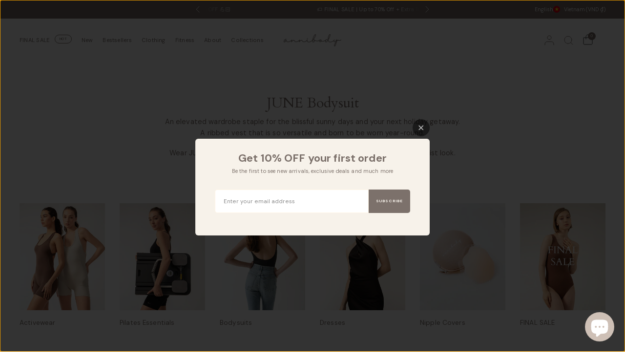

--- FILE ---
content_type: text/html; charset=utf-8
request_url: https://annibody.com/en-vn/collections/june-bodysuit
body_size: 67982
content:
<!doctype html><html class="no-js" lang="en" dir="ltr">
<head>
	<meta charset="utf-8">
	<meta http-equiv="X-UA-Compatible" content="IE=edge,chrome=1">
	<meta name="viewport" content="width=device-width, initial-scale=1, maximum-scale=5, viewport-fit=cover">
	<meta name="theme-color" content="#ffffff">
	<link rel="canonical" href="https://annibody.com/en-vn/collections/june-bodysuit">
	<link rel="preconnect" href="https://cdn.shopify.com" crossorigin>
	<link rel="preload" as="style" href="//annibody.com/cdn/shop/t/84/assets/app.css?v=72943609028713046211768363083">

<link rel="preload" as="image" href="//annibody.com/cdn/shop/products/Annibody-8482_20x30_crop_center.jpg?v=1635161889" imagesrcset="//annibody.com/cdn/shop/products/Annibody-8482_375x562_crop_center.jpg?v=1635161889 375w,//annibody.com/cdn/shop/products/Annibody-8482_1474x2211_crop_center.jpg?v=1635161889 1474w" imagesizes="auto">

<link href="//annibody.com/cdn/shop/t/84/assets/animations.min.js?v=125778792411641688251768363082" as="script" rel="preload">
<link href="//annibody.com/cdn/shop/t/84/assets/vendor.min.js?v=55932802220188946171768363127" as="script" rel="preload">
<link href="//annibody.com/cdn/shop/t/84/assets/app.js?v=12773975889826674751768363084" as="script" rel="preload">
<link href="//annibody.com/cdn/shop/t/84/assets/slideshow.js?v=127048979442758269901768363123" as="script" rel="preload">

<script>
window.lazySizesConfig = window.lazySizesConfig || {};
window.lazySizesConfig.expand = 250;
window.lazySizesConfig.loadMode = 1;
window.lazySizesConfig.loadHidden = false;
</script>


	

	<title>
	JUNE Bodysuit | ANNIBODY Official Site
	</title>

	
	<meta name="description" content="An elevated wardrobe staple for the blissful sunny days and your next holiday getaway. A ribbed vest that is so versatile and born to be worn year-round. Wear JUNE alone or throw on a winter jumper to create an effortless minimalist look. Simple, and elegantly designed with a body-hugging silhouette. ">
	
<link rel="preconnect" href="https://fonts.shopifycdn.com" crossorigin>

<meta property="og:site_name" content="ANNIBODY">
<meta property="og:url" content="https://annibody.com/en-vn/collections/june-bodysuit">
<meta property="og:title" content="JUNE Bodysuit | ANNIBODY Official Site">
<meta property="og:type" content="product.group">
<meta property="og:description" content="An elevated wardrobe staple for the blissful sunny days and your next holiday getaway. A ribbed vest that is so versatile and born to be worn year-round. Wear JUNE alone or throw on a winter jumper to create an effortless minimalist look. Simple, and elegantly designed with a body-hugging silhouette. "><meta property="og:image" content="http://annibody.com/cdn/shop/files/Annibody-9772.jpg?v=1738921202">
  <meta property="og:image:secure_url" content="https://annibody.com/cdn/shop/files/Annibody-9772.jpg?v=1738921202">
  <meta property="og:image:width" content="1474">
  <meta property="og:image:height" content="983"><meta name="twitter:card" content="summary_large_image">
<meta name="twitter:title" content="JUNE Bodysuit | ANNIBODY Official Site">
<meta name="twitter:description" content="An elevated wardrobe staple for the blissful sunny days and your next holiday getaway. A ribbed vest that is so versatile and born to be worn year-round. Wear JUNE alone or throw on a winter jumper to create an effortless minimalist look. Simple, and elegantly designed with a body-hugging silhouette. ">


	<link href="//annibody.com/cdn/shop/t/84/assets/app.css?v=72943609028713046211768363083" rel="stylesheet" type="text/css" media="all" />

	

	<style data-shopify>
	@font-face {
  font-family: "DM Sans";
  font-weight: 400;
  font-style: normal;
  font-display: swap;
  src: url("//annibody.com/cdn/fonts/dm_sans/dmsans_n4.ec80bd4dd7e1a334c969c265873491ae56018d72.woff2") format("woff2"),
       url("//annibody.com/cdn/fonts/dm_sans/dmsans_n4.87bdd914d8a61247b911147ae68e754d695c58a6.woff") format("woff");
}

@font-face {
  font-family: "DM Sans";
  font-weight: 500;
  font-style: normal;
  font-display: swap;
  src: url("//annibody.com/cdn/fonts/dm_sans/dmsans_n5.8a0f1984c77eb7186ceb87c4da2173ff65eb012e.woff2") format("woff2"),
       url("//annibody.com/cdn/fonts/dm_sans/dmsans_n5.9ad2e755a89e15b3d6c53259daad5fc9609888e6.woff") format("woff");
}

@font-face {
  font-family: "DM Sans";
  font-weight: 600;
  font-style: normal;
  font-display: swap;
  src: url("//annibody.com/cdn/fonts/dm_sans/dmsans_n6.70a2453ea926d613c6a2f89af05180d14b3a7c96.woff2") format("woff2"),
       url("//annibody.com/cdn/fonts/dm_sans/dmsans_n6.355605667bef215872257574b57fc097044f7e20.woff") format("woff");
}

@font-face {
  font-family: "DM Sans";
  font-weight: 400;
  font-style: italic;
  font-display: swap;
  src: url("//annibody.com/cdn/fonts/dm_sans/dmsans_i4.b8fe05e69ee95d5a53155c346957d8cbf5081c1a.woff2") format("woff2"),
       url("//annibody.com/cdn/fonts/dm_sans/dmsans_i4.403fe28ee2ea63e142575c0aa47684d65f8c23a0.woff") format("woff");
}

@font-face {
  font-family: "DM Sans";
  font-weight: 600;
  font-style: italic;
  font-display: swap;
  src: url("//annibody.com/cdn/fonts/dm_sans/dmsans_i6.b7d5b35c5f29523529e1bf4a3d0de71a44a277b6.woff2") format("woff2"),
       url("//annibody.com/cdn/fonts/dm_sans/dmsans_i6.9b760cc5bdd17b4de2c70249ba49bd707f27a31b.woff") format("woff");
}


		@font-face {
  font-family: Cardo;
  font-weight: 400;
  font-style: normal;
  font-display: swap;
  src: url("//annibody.com/cdn/fonts/cardo/cardo_n4.8d7bdd0369840597cbb62dc8a447619701d8d34a.woff2") format("woff2"),
       url("//annibody.com/cdn/fonts/cardo/cardo_n4.23b63d1eff80cb5da813c4cccb6427058253ce24.woff") format("woff");
}

@font-face {
  font-family: Cardo;
  font-weight: 400;
  font-style: normal;
  font-display: swap;
  src: url("//annibody.com/cdn/fonts/cardo/cardo_n4.8d7bdd0369840597cbb62dc8a447619701d8d34a.woff2") format("woff2"),
       url("//annibody.com/cdn/fonts/cardo/cardo_n4.23b63d1eff80cb5da813c4cccb6427058253ce24.woff") format("woff");
}

h1,h2,h3,h4,h5,h6,
	.h1,.h2,.h3,.h4,.h5,.h6,
	.logolink.text-logo,
	.heading-font,
	.h1-xlarge,
	.h1-large,
	blockquote,
	.blog-post .featured-image > a:after,
	.customer-addresses .my-address .address-index, .thb-product-detail .product-title {
		font-style: normal;
		font-weight: 400;
		font-family: Cardo, serif;
	}
	body,
	.body-font {
		font-style: normal;
		font-weight: 400;
		font-family: "DM Sans", sans-serif;
	}
	:root {
		--mobile-swipe-width: 75vw;
		--font-body-scale: 0.9;
		--font-body-line-height-scale: 1.0;
		--font-body-letter-spacing: 0.01em;
		--font-body-medium-weight: 500;
    --font-body-bold-weight: 600;
		--font-announcement-scale: 0.9;
		--font-heading-scale: 0.55;
		--font-heading-weight: 400;
		--font-heading-line-height-scale: 1.0;
		--font-heading-letter-spacing: 0.0em;
		--font-navigation-scale: 0.75;
		--font-product-title-scale: 0.9;
		--font-product-title-line-height-scale: 1.0;
		--button-letter-spacing: 0.0em;
		--cursor-close-svg-url: url(//annibody.com/cdn/shop/t/84/assets/cursor-close.svg?v=33661380850439500431768363091);
		--cursor-zoom-svg-url: url(//annibody.com/cdn/shop/t/84/assets/cursor-zoom.svg?v=26373103823712561291768363092);

		--button-border-radius: 3px;
		--input-border-radius: 3px;

		--bg-body: #ffffff;
		--bg-body-rgb: 255,255,255;
		--bg-body-darken: #f7f7f7;
		--payment-terms-background-color: #ffffff;

		--color-body: #7c716b;
		--color-body-rgb: 124,113,107;
		--color-heading: #7c716b;
		--color-heading-rgb: 124,113,107;

		--color-accent: #7c716b;
		--color-accent-rgb: 124,113,107;
		--color-border: #f7f2ea;
		--color-border-rgb: 247,242,234;
		--color-form-border: #fff5e6;
		--color-overlay-rgb: 206,192,182;

		--shopify-accelerated-checkout-button-block-size: 46px;
		--shopify-accelerated-checkout-inline-alignment: center;
		--shopify-accelerated-checkout-skeleton-animation-duration: 0.25s;--color-announcement-bar-text: #ffffff;--color-announcement-bar-bg: #7c716b;--color-announcement-bar-border: #f7f2ea;--color-header-bg: #f7f2ea;
			--color-header-bg-rgb: 247,242,234;--color-header-text: #7c716b;
			--color-header-text-rgb: 124,113,107;--color-header-links: #7c716b;--color-header-links-hover: #cec0b6;--color-header-icons: #7c716b;--color-header-border: #7c716b;--solid-button-background: #cec0b6;--solid-button-label: #ffffff;--outline-button-label: #7c716b;--color-price: #7c716b;
		--color-price-discounted: #A55353;
		--color-star: #cec0b6;--color-inventory-instock: #279A4B;--color-inventory-lowstock: #FB9E5B;--section-spacing-mobile: 50px;
		--section-spacing-desktop: 70px;--button-border-radius: 3px;
			--shopify-accelerated-checkout-button-border-radius: 3px;--color-badge-text: #ffffff;
		--color-badge-sold-out: #7c716b;
		--color-badge-sale: #a55353;
		--color-badge-preorder: #bfa38e;
		--badge-corner-radius: 0px;.badge.4-pcs-extra-10-off{
					background: #cec0b6;
				}
			



--color-footer-text: #7c716b;
			--color-footer-text-rgb: 124,113,107;--color-footer-heading: #7c716b;--color-footer-link: #7c716b;--color-footer-link-hover: #cec0b6;--color-footer-border: #f7f2ea;
			--color-footer-border-rgb: 247,242,234;--color-footer-bg: #FFFFFF;}
</style>


	<script>
		window.theme = window.theme || {};
		theme = {
			settings: {
				money_with_currency_format:"{{amount_no_decimals_with_comma_separator}}₫",
				cart_drawer:true,
				product_id: false,
				animation_easing: 'power1.out'
			},
			routes: {
				root_url: '/en-vn',
				cart_url: '/en-vn/cart',
				cart_add_url: '/en-vn/cart/add',
				search_url: '/en-vn/search',
				cart_change_url: '/en-vn/cart/change',
				cart_update_url: '/en-vn/cart/update',
				predictive_search_url: '/en-vn/search/suggest',
			},
			variantStrings: {
        addToCart: `Add to cart`,
        soldOut: `Sold out`,
        unavailable: `Unavailable`,
        preOrder: `Pre-order`,
      },
			strings: {
				requiresTerms: `You must agree with the terms and conditions of sales to check out`,
				shippingEstimatorNoResults: `Sorry, we do not ship to your address.`,
				shippingEstimatorOneResult: `There is one shipping rate for your address:`,
				shippingEstimatorMultipleResults: `There are several shipping rates for your address:`,
				shippingEstimatorError: `One or more error occurred while retrieving shipping rates:`
			}
		};
	</script>
	<script>window.performance && window.performance.mark && window.performance.mark('shopify.content_for_header.start');</script><meta name="google-site-verification" content="GDcqMbwDoT7SIMPd02jYmQI1hfqh71pZkBNayQHAmtQ">
<meta id="shopify-digital-wallet" name="shopify-digital-wallet" content="/13419446372/digital_wallets/dialog">
<meta name="shopify-checkout-api-token" content="d0534d46b5135b245c8aae77a342e988">
<link rel="alternate" type="application/atom+xml" title="Feed" href="/en-vn/collections/june-bodysuit.atom" />
<link rel="alternate" hreflang="x-default" href="https://annibody.com/collections/june-bodysuit">
<link rel="alternate" hreflang="zh-Hant-CN" href="https://annibody.com/zh-tw/collections/june-bodysuit">
<link rel="alternate" hreflang="zh-Hant-MO" href="https://annibody.com/zh-tw/collections/june-bodysuit">
<link rel="alternate" hreflang="en-JP" href="https://annibody.com/en-jp/collections/june-bodysuit">
<link rel="alternate" hreflang="en-TH" href="https://annibody.com/en-th/collections/june-bodysuit">
<link rel="alternate" hreflang="en-KR" href="https://annibody.com/en-kr/collections/june-bodysuit">
<link rel="alternate" hreflang="en-VN" href="https://annibody.com/en-vn/collections/june-bodysuit">
<link rel="alternate" hreflang="en-PH" href="https://annibody.com/en-ph/collections/june-bodysuit">
<link rel="alternate" hreflang="en-ID" href="https://annibody.com/en-id/collections/june-bodysuit">
<link rel="alternate" hreflang="en-NZ" href="https://annibody.com/en-nz/collections/june-bodysuit">
<link rel="alternate" hreflang="en-ES" href="https://annibody.com/en-es/collections/june-bodysuit">
<link rel="alternate" hreflang="en-SE" href="https://annibody.com/en-es/collections/june-bodysuit">
<link rel="alternate" hreflang="en-NL" href="https://annibody.com/en-es/collections/june-bodysuit">
<link rel="alternate" hreflang="en-CH" href="https://annibody.com/en-es/collections/june-bodysuit">
<link rel="alternate" hreflang="en-CA" href="https://annibody.com/en-ca/collections/june-bodysuit">
<link rel="alternate" hreflang="en-HK" href="https://annibody.com/collections/june-bodysuit">
<link rel="alternate" hreflang="zh-Hant-HK" href="https://annibody.com/zh/collections/june-bodysuit">
<link rel="alternate" type="application/json+oembed" href="https://annibody.com/en-vn/collections/june-bodysuit.oembed">
<script async="async" src="/checkouts/internal/preloads.js?locale=en-VN"></script>
<link rel="preconnect" href="https://shop.app" crossorigin="anonymous">
<script async="async" src="https://shop.app/checkouts/internal/preloads.js?locale=en-VN&shop_id=13419446372" crossorigin="anonymous"></script>
<script id="apple-pay-shop-capabilities" type="application/json">{"shopId":13419446372,"countryCode":"HK","currencyCode":"VND","merchantCapabilities":["supports3DS"],"merchantId":"gid:\/\/shopify\/Shop\/13419446372","merchantName":"ANNIBODY","requiredBillingContactFields":["postalAddress","email","phone"],"requiredShippingContactFields":["postalAddress","email","phone"],"shippingType":"shipping","supportedNetworks":["visa","masterCard","amex"],"total":{"type":"pending","label":"ANNIBODY","amount":"1.00"},"shopifyPaymentsEnabled":true,"supportsSubscriptions":true}</script>
<script id="shopify-features" type="application/json">{"accessToken":"d0534d46b5135b245c8aae77a342e988","betas":["rich-media-storefront-analytics"],"domain":"annibody.com","predictiveSearch":true,"shopId":13419446372,"locale":"en"}</script>
<script>var Shopify = Shopify || {};
Shopify.shop = "annibody.myshopify.com";
Shopify.locale = "en";
Shopify.currency = {"active":"VND","rate":"3433.1262"};
Shopify.country = "VN";
Shopify.theme = {"name":"2026\/1\/18 Tina - PB Bundle + Final Sale","id":154080772323,"schema_name":"Distinctive","schema_version":"3.2.0","theme_store_id":2431,"role":"main"};
Shopify.theme.handle = "null";
Shopify.theme.style = {"id":null,"handle":null};
Shopify.cdnHost = "annibody.com/cdn";
Shopify.routes = Shopify.routes || {};
Shopify.routes.root = "/en-vn/";</script>
<script type="module">!function(o){(o.Shopify=o.Shopify||{}).modules=!0}(window);</script>
<script>!function(o){function n(){var o=[];function n(){o.push(Array.prototype.slice.apply(arguments))}return n.q=o,n}var t=o.Shopify=o.Shopify||{};t.loadFeatures=n(),t.autoloadFeatures=n()}(window);</script>
<script>
  window.ShopifyPay = window.ShopifyPay || {};
  window.ShopifyPay.apiHost = "shop.app\/pay";
  window.ShopifyPay.redirectState = null;
</script>
<script id="shop-js-analytics" type="application/json">{"pageType":"collection"}</script>
<script defer="defer" async type="module" src="//annibody.com/cdn/shopifycloud/shop-js/modules/v2/client.init-shop-cart-sync_BT-GjEfc.en.esm.js"></script>
<script defer="defer" async type="module" src="//annibody.com/cdn/shopifycloud/shop-js/modules/v2/chunk.common_D58fp_Oc.esm.js"></script>
<script defer="defer" async type="module" src="//annibody.com/cdn/shopifycloud/shop-js/modules/v2/chunk.modal_xMitdFEc.esm.js"></script>
<script type="module">
  await import("//annibody.com/cdn/shopifycloud/shop-js/modules/v2/client.init-shop-cart-sync_BT-GjEfc.en.esm.js");
await import("//annibody.com/cdn/shopifycloud/shop-js/modules/v2/chunk.common_D58fp_Oc.esm.js");
await import("//annibody.com/cdn/shopifycloud/shop-js/modules/v2/chunk.modal_xMitdFEc.esm.js");

  window.Shopify.SignInWithShop?.initShopCartSync?.({"fedCMEnabled":true,"windoidEnabled":true});

</script>
<script>
  window.Shopify = window.Shopify || {};
  if (!window.Shopify.featureAssets) window.Shopify.featureAssets = {};
  window.Shopify.featureAssets['shop-js'] = {"shop-cart-sync":["modules/v2/client.shop-cart-sync_DZOKe7Ll.en.esm.js","modules/v2/chunk.common_D58fp_Oc.esm.js","modules/v2/chunk.modal_xMitdFEc.esm.js"],"init-fed-cm":["modules/v2/client.init-fed-cm_B6oLuCjv.en.esm.js","modules/v2/chunk.common_D58fp_Oc.esm.js","modules/v2/chunk.modal_xMitdFEc.esm.js"],"shop-cash-offers":["modules/v2/client.shop-cash-offers_D2sdYoxE.en.esm.js","modules/v2/chunk.common_D58fp_Oc.esm.js","modules/v2/chunk.modal_xMitdFEc.esm.js"],"shop-login-button":["modules/v2/client.shop-login-button_QeVjl5Y3.en.esm.js","modules/v2/chunk.common_D58fp_Oc.esm.js","modules/v2/chunk.modal_xMitdFEc.esm.js"],"pay-button":["modules/v2/client.pay-button_DXTOsIq6.en.esm.js","modules/v2/chunk.common_D58fp_Oc.esm.js","modules/v2/chunk.modal_xMitdFEc.esm.js"],"shop-button":["modules/v2/client.shop-button_DQZHx9pm.en.esm.js","modules/v2/chunk.common_D58fp_Oc.esm.js","modules/v2/chunk.modal_xMitdFEc.esm.js"],"avatar":["modules/v2/client.avatar_BTnouDA3.en.esm.js"],"init-windoid":["modules/v2/client.init-windoid_CR1B-cfM.en.esm.js","modules/v2/chunk.common_D58fp_Oc.esm.js","modules/v2/chunk.modal_xMitdFEc.esm.js"],"init-shop-for-new-customer-accounts":["modules/v2/client.init-shop-for-new-customer-accounts_C_vY_xzh.en.esm.js","modules/v2/client.shop-login-button_QeVjl5Y3.en.esm.js","modules/v2/chunk.common_D58fp_Oc.esm.js","modules/v2/chunk.modal_xMitdFEc.esm.js"],"init-shop-email-lookup-coordinator":["modules/v2/client.init-shop-email-lookup-coordinator_BI7n9ZSv.en.esm.js","modules/v2/chunk.common_D58fp_Oc.esm.js","modules/v2/chunk.modal_xMitdFEc.esm.js"],"init-shop-cart-sync":["modules/v2/client.init-shop-cart-sync_BT-GjEfc.en.esm.js","modules/v2/chunk.common_D58fp_Oc.esm.js","modules/v2/chunk.modal_xMitdFEc.esm.js"],"shop-toast-manager":["modules/v2/client.shop-toast-manager_DiYdP3xc.en.esm.js","modules/v2/chunk.common_D58fp_Oc.esm.js","modules/v2/chunk.modal_xMitdFEc.esm.js"],"init-customer-accounts":["modules/v2/client.init-customer-accounts_D9ZNqS-Q.en.esm.js","modules/v2/client.shop-login-button_QeVjl5Y3.en.esm.js","modules/v2/chunk.common_D58fp_Oc.esm.js","modules/v2/chunk.modal_xMitdFEc.esm.js"],"init-customer-accounts-sign-up":["modules/v2/client.init-customer-accounts-sign-up_iGw4briv.en.esm.js","modules/v2/client.shop-login-button_QeVjl5Y3.en.esm.js","modules/v2/chunk.common_D58fp_Oc.esm.js","modules/v2/chunk.modal_xMitdFEc.esm.js"],"shop-follow-button":["modules/v2/client.shop-follow-button_CqMgW2wH.en.esm.js","modules/v2/chunk.common_D58fp_Oc.esm.js","modules/v2/chunk.modal_xMitdFEc.esm.js"],"checkout-modal":["modules/v2/client.checkout-modal_xHeaAweL.en.esm.js","modules/v2/chunk.common_D58fp_Oc.esm.js","modules/v2/chunk.modal_xMitdFEc.esm.js"],"shop-login":["modules/v2/client.shop-login_D91U-Q7h.en.esm.js","modules/v2/chunk.common_D58fp_Oc.esm.js","modules/v2/chunk.modal_xMitdFEc.esm.js"],"lead-capture":["modules/v2/client.lead-capture_BJmE1dJe.en.esm.js","modules/v2/chunk.common_D58fp_Oc.esm.js","modules/v2/chunk.modal_xMitdFEc.esm.js"],"payment-terms":["modules/v2/client.payment-terms_Ci9AEqFq.en.esm.js","modules/v2/chunk.common_D58fp_Oc.esm.js","modules/v2/chunk.modal_xMitdFEc.esm.js"]};
</script>
<script>(function() {
  var isLoaded = false;
  function asyncLoad() {
    if (isLoaded) return;
    isLoaded = true;
    var urls = ["https:\/\/cdn1.stamped.io\/files\/widget.min.js?shop=annibody.myshopify.com","https:\/\/cdn.shopify.com\/s\/files\/1\/0683\/1371\/0892\/files\/splmn-shopify-prod-August-31.min.js?v=1693985059\u0026shop=annibody.myshopify.com","https:\/\/widget.ecocart.tools\/ecocart.js?shop_name=annibody.myshopify.com\u0026shop=annibody.myshopify.com","https:\/\/cdn1.avada.io\/flying-pages\/module.js?shop=annibody.myshopify.com","https:\/\/seo.apps.avada.io\/avada-seo-installed.js?shop=annibody.myshopify.com","https:\/\/instafeed.nfcube.com\/cdn\/a2203f60a8825df067b43442cd09cd3e.js?shop=annibody.myshopify.com","https:\/\/static.klaviyo.com\/onsite\/js\/klaviyo.js?company_id=NL8fdW\u0026shop=annibody.myshopify.com","https:\/\/candyrack.ds-cdn.com\/static\/main.js?shop=annibody.myshopify.com"];
    for (var i = 0; i < urls.length; i++) {
      var s = document.createElement('script');
      s.type = 'text/javascript';
      s.async = true;
      s.src = urls[i];
      var x = document.getElementsByTagName('script')[0];
      x.parentNode.insertBefore(s, x);
    }
  };
  if(window.attachEvent) {
    window.attachEvent('onload', asyncLoad);
  } else {
    window.addEventListener('load', asyncLoad, false);
  }
})();</script>
<script id="__st">var __st={"a":13419446372,"offset":28800,"reqid":"652cab28-a9f7-46f8-b4fe-f44129269e35-1769347428","pageurl":"annibody.com\/en-vn\/collections\/june-bodysuit","u":"cea6f8654f87","p":"collection","rtyp":"collection","rid":241308532909};</script>
<script>window.ShopifyPaypalV4VisibilityTracking = true;</script>
<script id="captcha-bootstrap">!function(){'use strict';const t='contact',e='account',n='new_comment',o=[[t,t],['blogs',n],['comments',n],[t,'customer']],c=[[e,'customer_login'],[e,'guest_login'],[e,'recover_customer_password'],[e,'create_customer']],r=t=>t.map((([t,e])=>`form[action*='/${t}']:not([data-nocaptcha='true']) input[name='form_type'][value='${e}']`)).join(','),a=t=>()=>t?[...document.querySelectorAll(t)].map((t=>t.form)):[];function s(){const t=[...o],e=r(t);return a(e)}const i='password',u='form_key',d=['recaptcha-v3-token','g-recaptcha-response','h-captcha-response',i],f=()=>{try{return window.sessionStorage}catch{return}},m='__shopify_v',_=t=>t.elements[u];function p(t,e,n=!1){try{const o=window.sessionStorage,c=JSON.parse(o.getItem(e)),{data:r}=function(t){const{data:e,action:n}=t;return t[m]||n?{data:e,action:n}:{data:t,action:n}}(c);for(const[e,n]of Object.entries(r))t.elements[e]&&(t.elements[e].value=n);n&&o.removeItem(e)}catch(o){console.error('form repopulation failed',{error:o})}}const l='form_type',E='cptcha';function T(t){t.dataset[E]=!0}const w=window,h=w.document,L='Shopify',v='ce_forms',y='captcha';let A=!1;((t,e)=>{const n=(g='f06e6c50-85a8-45c8-87d0-21a2b65856fe',I='https://cdn.shopify.com/shopifycloud/storefront-forms-hcaptcha/ce_storefront_forms_captcha_hcaptcha.v1.5.2.iife.js',D={infoText:'Protected by hCaptcha',privacyText:'Privacy',termsText:'Terms'},(t,e,n)=>{const o=w[L][v],c=o.bindForm;if(c)return c(t,g,e,D).then(n);var r;o.q.push([[t,g,e,D],n]),r=I,A||(h.body.append(Object.assign(h.createElement('script'),{id:'captcha-provider',async:!0,src:r})),A=!0)});var g,I,D;w[L]=w[L]||{},w[L][v]=w[L][v]||{},w[L][v].q=[],w[L][y]=w[L][y]||{},w[L][y].protect=function(t,e){n(t,void 0,e),T(t)},Object.freeze(w[L][y]),function(t,e,n,w,h,L){const[v,y,A,g]=function(t,e,n){const i=e?o:[],u=t?c:[],d=[...i,...u],f=r(d),m=r(i),_=r(d.filter((([t,e])=>n.includes(e))));return[a(f),a(m),a(_),s()]}(w,h,L),I=t=>{const e=t.target;return e instanceof HTMLFormElement?e:e&&e.form},D=t=>v().includes(t);t.addEventListener('submit',(t=>{const e=I(t);if(!e)return;const n=D(e)&&!e.dataset.hcaptchaBound&&!e.dataset.recaptchaBound,o=_(e),c=g().includes(e)&&(!o||!o.value);(n||c)&&t.preventDefault(),c&&!n&&(function(t){try{if(!f())return;!function(t){const e=f();if(!e)return;const n=_(t);if(!n)return;const o=n.value;o&&e.removeItem(o)}(t);const e=Array.from(Array(32),(()=>Math.random().toString(36)[2])).join('');!function(t,e){_(t)||t.append(Object.assign(document.createElement('input'),{type:'hidden',name:u})),t.elements[u].value=e}(t,e),function(t,e){const n=f();if(!n)return;const o=[...t.querySelectorAll(`input[type='${i}']`)].map((({name:t})=>t)),c=[...d,...o],r={};for(const[a,s]of new FormData(t).entries())c.includes(a)||(r[a]=s);n.setItem(e,JSON.stringify({[m]:1,action:t.action,data:r}))}(t,e)}catch(e){console.error('failed to persist form',e)}}(e),e.submit())}));const S=(t,e)=>{t&&!t.dataset[E]&&(n(t,e.some((e=>e===t))),T(t))};for(const o of['focusin','change'])t.addEventListener(o,(t=>{const e=I(t);D(e)&&S(e,y())}));const B=e.get('form_key'),M=e.get(l),P=B&&M;t.addEventListener('DOMContentLoaded',(()=>{const t=y();if(P)for(const e of t)e.elements[l].value===M&&p(e,B);[...new Set([...A(),...v().filter((t=>'true'===t.dataset.shopifyCaptcha))])].forEach((e=>S(e,t)))}))}(h,new URLSearchParams(w.location.search),n,t,e,['guest_login'])})(!0,!0)}();</script>
<script integrity="sha256-4kQ18oKyAcykRKYeNunJcIwy7WH5gtpwJnB7kiuLZ1E=" data-source-attribution="shopify.loadfeatures" defer="defer" src="//annibody.com/cdn/shopifycloud/storefront/assets/storefront/load_feature-a0a9edcb.js" crossorigin="anonymous"></script>
<script crossorigin="anonymous" defer="defer" src="//annibody.com/cdn/shopifycloud/storefront/assets/shopify_pay/storefront-65b4c6d7.js?v=20250812"></script>
<script data-source-attribution="shopify.dynamic_checkout.dynamic.init">var Shopify=Shopify||{};Shopify.PaymentButton=Shopify.PaymentButton||{isStorefrontPortableWallets:!0,init:function(){window.Shopify.PaymentButton.init=function(){};var t=document.createElement("script");t.src="https://annibody.com/cdn/shopifycloud/portable-wallets/latest/portable-wallets.en.js",t.type="module",document.head.appendChild(t)}};
</script>
<script data-source-attribution="shopify.dynamic_checkout.buyer_consent">
  function portableWalletsHideBuyerConsent(e){var t=document.getElementById("shopify-buyer-consent"),n=document.getElementById("shopify-subscription-policy-button");t&&n&&(t.classList.add("hidden"),t.setAttribute("aria-hidden","true"),n.removeEventListener("click",e))}function portableWalletsShowBuyerConsent(e){var t=document.getElementById("shopify-buyer-consent"),n=document.getElementById("shopify-subscription-policy-button");t&&n&&(t.classList.remove("hidden"),t.removeAttribute("aria-hidden"),n.addEventListener("click",e))}window.Shopify?.PaymentButton&&(window.Shopify.PaymentButton.hideBuyerConsent=portableWalletsHideBuyerConsent,window.Shopify.PaymentButton.showBuyerConsent=portableWalletsShowBuyerConsent);
</script>
<script data-source-attribution="shopify.dynamic_checkout.cart.bootstrap">document.addEventListener("DOMContentLoaded",(function(){function t(){return document.querySelector("shopify-accelerated-checkout-cart, shopify-accelerated-checkout")}if(t())Shopify.PaymentButton.init();else{new MutationObserver((function(e,n){t()&&(Shopify.PaymentButton.init(),n.disconnect())})).observe(document.body,{childList:!0,subtree:!0})}}));
</script>
<link id="shopify-accelerated-checkout-styles" rel="stylesheet" media="screen" href="https://annibody.com/cdn/shopifycloud/portable-wallets/latest/accelerated-checkout-backwards-compat.css" crossorigin="anonymous">
<style id="shopify-accelerated-checkout-cart">
        #shopify-buyer-consent {
  margin-top: 1em;
  display: inline-block;
  width: 100%;
}

#shopify-buyer-consent.hidden {
  display: none;
}

#shopify-subscription-policy-button {
  background: none;
  border: none;
  padding: 0;
  text-decoration: underline;
  font-size: inherit;
  cursor: pointer;
}

#shopify-subscription-policy-button::before {
  box-shadow: none;
}

      </style>

<script>window.performance && window.performance.mark && window.performance.mark('shopify.content_for_header.end');</script> <!-- Header hook for plugins -->

	<script>document.documentElement.className = document.documentElement.className.replace('no-js', 'js');</script>
	
<!-- BEGIN app block: shopify://apps/also-bought/blocks/app-embed-block/b94b27b4-738d-4d92-9e60-43c22d1da3f2 --><script>
    window.codeblackbelt = window.codeblackbelt || {};
    window.codeblackbelt.shop = window.codeblackbelt.shop || 'annibody.myshopify.com';
    </script><script src="//cdn.codeblackbelt.com/widgets/also-bought/bootstrap.min.js?version=2026012521+0800" async></script>
<!-- END app block --><!-- BEGIN app block: shopify://apps/hulk-form-builder/blocks/app-embed/b6b8dd14-356b-4725-a4ed-77232212b3c3 --><!-- BEGIN app snippet: hulkapps-formbuilder-theme-ext --><script type="text/javascript">
  
  if (typeof window.formbuilder_customer != "object") {
        window.formbuilder_customer = {}
  }

  window.hulkFormBuilder = {
    form_data: {"form_fiWHXS0eJ_os5WvbesODrg":{"uuid":"fiWHXS0eJ_os5WvbesODrg","form_name":"TAIWAN CUSTOMERS","form_data":{"div_back_gradient_1":"#fff","div_back_gradient_2":"#fff","back_color":"#f7f2ea","form_title":"\u003ch4\u003e\u003cstrong\u003e\u003cspan style=\"color:7c716b;\"\u003e台灣訂購注意事項\u003c\/span\u003e\u003c\/strong\u003e\u003c\/h4\u003e\n","form_submit":"Submit","after_submit":"clearAndPrevent","after_submit_msg":"","captcha_enable":"no","label_style":"blockLabels","input_border_radius":"2","back_type":"color","input_back_color":"#fff","input_back_color_hover":"#fff","back_shadow":"none","label_font_clr":"#7c716b","input_font_clr":"#7c716b","button_align":"fullBtn","button_clr":"#fff","button_back_clr":"#7c716b","button_border_radius":"2","form_width":"600px","form_border_size":"2","form_border_clr":"#f7f2ea","form_border_radius":"1","label_font_size":"14","input_font_size":"12","button_font_size":"15","form_padding":"35","input_border_color":"#ccc","input_border_color_hover":"#ccc","btn_border_clr":"#7c716b","btn_border_size":"1","form_name":"TAIWAN CUSTOMERS","":"esther@annibody.com","form_emails":"cs@annibody.com","admin_email_subject":"New form submission received.","admin_email_message":"Hi [first-name of store owner],\u003cbr\u003eSomeone just submitted a response to your form.\u003cbr\u003ePlease find the details below:","form_access_message":"\u003cp\u003ePlease login to access the form\u003cbr\u003eDo not have an account? Create account\u003c\/p\u003e","notification_email_send":true,"pass_referrer_url_on_email":false,"capture_form_submission_counts":"no","custom_count_number":"","form_description":"\u003cp\u003e您的資料將嚴格保密，僅用於配送用途。\u003c\/p\u003e\n","input_placeholder_clr":"#7c716b","input_fonts_type":"Google Fonts","input_system_font_family":"Times New Roman","input_font_family":"Cardo","label_font_family":"Cardo","form_banner_alignment":"left","formElements":[{"type":"email","position":0,"label":"電子信箱 Email","required":"yes","email_confirm":"yes","Conditions":{},"page_number":1},{"Conditions":{},"type":"text","position":1,"label":"訂單編號 Order number","required":"yes","page_number":1},{"Conditions":{},"type":"text","position":2,"label":"中文姓名 Chinese name","required":"yes","page_number":1},{"Conditions":{},"type":"text","position":3,"label":"身分證字號 ID number","required":"yes","halfwidth":"no","centerfield":"no","page_number":1}]},"is_spam_form":false,"shop_uuid":"2KUhQi3yAUqsdJT-3BRJWw","shop_timezone":"Asia\/Hong_Kong","shop_id":144566,"shop_is_after_submit_enabled":false,"shop_shopify_plan":"professional","shop_shopify_domain":"annibody.myshopify.com","shop_remove_watermark":false,"shop_created_at":"2025-07-30T01:44:09.530-05:00"},"form_R8tCIy1MFv6RrT9evf0RiA":{"uuid":"R8tCIy1MFv6RrT9evf0RiA","form_name":"FREE Pilates Board Class","form_data":{"div_back_gradient_1":"#fff","div_back_gradient_2":"#fff","back_color":"#f7f2ea","form_title":"\u003ch4\u003e\u003cspan style=\"color:#7c716b;\"\u003e\u003cspan style=\"font-family:Cardo;\"\u003eFREE Pilates Board Class\u0026nbsp;\u003c\/span\u003e\u003c\/span\u003e\u003c\/h4\u003e\n","form_submit":"Submit","after_submit":"hideAndmessage","after_submit_msg":"","captcha_enable":"no","label_style":"blockLabels","input_border_radius":"2","back_type":"color","input_back_color":"#fff","input_back_color_hover":"#fff","back_shadow":"none","label_font_clr":"#7c716b","input_font_clr":"#7c716b","button_align":"fullBtn","button_clr":"#fff","button_back_clr":"#7c716b","button_border_radius":"2","form_width":"600px","form_border_size":"2","form_border_clr":"#f7f2ea","form_border_radius":"1","label_font_size":"14","input_font_size":"12","button_font_size":"16","form_padding":"35","input_border_color":"#ccc","input_border_color_hover":"#ccc","btn_border_clr":"#333333","btn_border_size":"1","form_name":"FREE Pilates Board Class","":"esther@annibody.com","form_access_message":"\u003cp\u003ePlease login to access the form\u003cbr\u003eDo not have an account? Create account\u003c\/p\u003e","form_description":"\u003cp\u003e\u003cspan style=\"color:#7c716b;\"\u003e\u003cspan style=\"font-family:Cardo;\"\u003eYou will receive a WhatsApp message if you have succesfully booked your slot.\u0026nbsp;\u003c\/span\u003e\u003c\/span\u003e\u003c\/p\u003e\n","input_fonts_type":"Google Fonts","input_font_family":"Cardo","label_font_family":"Cardo","formElements":[{"type":"text","position":0,"label":"Name","customClass":"","halfwidth":"yes","Conditions":{},"required":"yes","page_number":1},{"Conditions":{},"type":"phone","position":1,"label":"WhatsApp number","default_country_code":"Hong Kong S.A.R. +852","phone_validate_field":"no","required":"yes","page_number":1},{"Conditions":{},"type":"email","position":2,"required":"yes","email_confirm":"no","label":"Annibody account email","confirm_value":"no","page_number":1}]},"is_spam_form":false,"shop_uuid":"2KUhQi3yAUqsdJT-3BRJWw","shop_timezone":"Asia\/Hong_Kong","shop_id":144566,"shop_is_after_submit_enabled":false,"shop_shopify_plan":"professional","shop_shopify_domain":"annibody.myshopify.com"},"form_sOEf4aU_EpkrgIXO8SNKhg":{"uuid":"sOEf4aU_EpkrgIXO8SNKhg","form_name":"annibody x Be Earth","form_data":{"div_back_gradient_1":"#fff","div_back_gradient_2":"#fff","back_color":"#f7f2ea","form_title":"\u003ch4\u003e\u003cspan style=\"color:#7c716b;\"\u003e\u003cspan style=\"font-family:Cardo;\"\u003eannibody x Be Earth\u003c\/span\u003e\u003c\/span\u003e\u003c\/h4\u003e\n","form_submit":"Submit","after_submit":"hideAndmessage","after_submit_msg":"\u003cp\u003eThank you for signing up!\u003c\/p\u003e\n","captcha_enable":"no","label_style":"blockLabels","input_border_radius":"2","back_type":"color","input_back_color":"#fff","input_back_color_hover":"#fff","back_shadow":"none","label_font_clr":"#7c716b","input_font_clr":"#7c716b","button_align":"fullBtn","button_clr":"#fff","button_back_clr":"#7c716b","button_border_radius":"2","form_width":"600px","form_border_size":"2","form_border_clr":"#f7f2ea","form_border_radius":"1","label_font_size":"14","input_font_size":"12","button_font_size":"14","form_padding":"35","input_border_color":"#ccc","input_border_color_hover":"#ccc","btn_border_clr":"#7c716b","btn_border_size":"1","form_name":"annibody x Be Earth","":"esther@annibody.com","form_access_message":"\u003cp\u003ePlease login to access the form\u003cbr\u003eDo not have an account? Create account\u003c\/p\u003e","form_description":"\u003cp\u003e\u003cspan style=\"color: rgb(124, 113, 107); font-family: \u0026quot;cardo\u0026quot;;\"\u003eYou will receive a WhatsApp message if you have succesfully booked your slot.\u003c\/span\u003e\u0026nbsp;\u003c\/p\u003e\n","input_font_family":"Cardo","label_font_family":"Cardo","formElements":[{"type":"text","position":0,"label":"Name","customClass":"","halfwidth":"yes","Conditions":{},"page_number":1,"required":"yes"},{"Conditions":{},"type":"phone","position":1,"label":"WhatsApp number","default_country_code":"Hong Kong S.A.R. +852","required":"yes","page_number":1},{"Conditions":{},"type":"email","position":2,"required":"yes","email_confirm":"no","label":"Annibody account email","confirm_value":"no","page_number":1}]},"is_spam_form":false,"shop_uuid":"2KUhQi3yAUqsdJT-3BRJWw","shop_timezone":"Asia\/Hong_Kong","shop_id":144566,"shop_is_after_submit_enabled":false,"shop_shopify_plan":"professional","shop_shopify_domain":"annibody.myshopify.com","shop_remove_watermark":false,"shop_created_at":"2025-07-30T01:44:09.530-05:00"}},
    shop_data: {"shop_2KUhQi3yAUqsdJT-3BRJWw":{"shop_uuid":"2KUhQi3yAUqsdJT-3BRJWw","shop_timezone":"Asia\/Hong_Kong","shop_id":144566,"shop_is_after_submit_enabled":false,"shop_shopify_plan":"Shopify","shop_shopify_domain":"annibody.myshopify.com","shop_created_at":"2025-07-30T01:44:09.530-05:00","is_skip_metafield":false,"shop_deleted":false,"shop_disabled":false}},
    settings_data: {"shop_settings":{"shop_customise_msgs":[],"default_customise_msgs":{"is_required":"is required","thank_you":"Thank you! The form was submitted successfully.","processing":"Processing...","valid_data":"Please provide valid data","valid_email":"Provide valid email format","valid_tags":"HTML Tags are not allowed","valid_phone":"Provide valid phone number","valid_captcha":"Please provide valid captcha response","valid_url":"Provide valid URL","only_number_alloud":"Provide valid number in","number_less":"must be less than","number_more":"must be more than","image_must_less":"Image must be less than 20MB","image_number":"Images allowed","image_extension":"Invalid extension! Please provide image file","error_image_upload":"Error in image upload. Please try again.","error_file_upload":"Error in file upload. Please try again.","your_response":"Your response","error_form_submit":"Error occur.Please try again after sometime.","email_submitted":"Form with this email is already submitted","invalid_email_by_zerobounce":"The email address you entered appears to be invalid. Please check it and try again.","download_file":"Download file","card_details_invalid":"Your card details are invalid","card_details":"Card details","please_enter_card_details":"Please enter card details","card_number":"Card number","exp_mm":"Exp MM","exp_yy":"Exp YY","crd_cvc":"CVV","payment_value":"Payment amount","please_enter_payment_amount":"Please enter payment amount","address1":"Address line 1","address2":"Address line 2","city":"City","province":"Province","zipcode":"Zip code","country":"Country","blocked_domain":"This form does not accept addresses from","file_must_less":"File must be less than 20MB","file_extension":"Invalid extension! Please provide file","only_file_number_alloud":"files allowed","previous":"Previous","next":"Next","must_have_a_input":"Please enter at least one field.","please_enter_required_data":"Please enter required data","atleast_one_special_char":"Include at least one special character","atleast_one_lowercase_char":"Include at least one lowercase character","atleast_one_uppercase_char":"Include at least one uppercase character","atleast_one_number":"Include at least one number","must_have_8_chars":"Must have 8 characters long","be_between_8_and_12_chars":"Be between 8 and 12 characters long","please_select":"Please Select","phone_submitted":"Form with this phone number is already submitted","user_res_parse_error":"Error while submitting the form","valid_same_values":"values must be same","product_choice_clear_selection":"Clear Selection","picture_choice_clear_selection":"Clear Selection","remove_all_for_file_image_upload":"Remove All","invalid_file_type_for_image_upload":"You can't upload files of this type.","invalid_file_type_for_signature_upload":"You can't upload files of this type.","max_files_exceeded_for_file_upload":"You can not upload any more files.","max_files_exceeded_for_image_upload":"You can not upload any more files.","file_already_exist":"File already uploaded","max_limit_exceed":"You have added the maximum number of text fields.","cancel_upload_for_file_upload":"Cancel upload","cancel_upload_for_image_upload":"Cancel upload","cancel_upload_for_signature_upload":"Cancel upload"},"shop_blocked_domains":[]}},
    features_data: {"shop_plan_features":{"shop_plan_features":["unlimited-forms","full-design-customization","export-form-submissions","multiple-recipients-for-form-submissions","multiple-admin-notifications","enable-captcha","unlimited-file-uploads","save-submitted-form-data","set-auto-response-message","conditional-logic","form-banner","save-as-draft-facility","include-user-response-in-admin-email","disable-form-submission","file-upload"]}},
    shop: null,
    shop_id: null,
    plan_features: null,
    validateDoubleQuotes: false,
    assets: {
      extraFunctions: "https://cdn.shopify.com/extensions/019bb5ee-ec40-7527-955d-c1b8751eb060/form-builder-by-hulkapps-50/assets/extra-functions.js",
      extraStyles: "https://cdn.shopify.com/extensions/019bb5ee-ec40-7527-955d-c1b8751eb060/form-builder-by-hulkapps-50/assets/extra-styles.css",
      bootstrapStyles: "https://cdn.shopify.com/extensions/019bb5ee-ec40-7527-955d-c1b8751eb060/form-builder-by-hulkapps-50/assets/theme-app-extension-bootstrap.css"
    },
    translations: {
      htmlTagNotAllowed: "HTML Tags are not allowed",
      sqlQueryNotAllowed: "SQL Queries are not allowed",
      doubleQuoteNotAllowed: "Double quotes are not allowed",
      vorwerkHttpWwwNotAllowed: "The words \u0026#39;http\u0026#39; and \u0026#39;www\u0026#39; are not allowed. Please remove them and try again.",
      maxTextFieldsReached: "You have added the maximum number of text fields.",
      avoidNegativeWords: "Avoid negative words: Don\u0026#39;t use negative words in your contact message.",
      customDesignOnly: "This form is for custom designs requests. For general inquiries please contact our team at info@stagheaddesigns.com",
      zerobounceApiErrorMsg: "We couldn\u0026#39;t verify your email due to a technical issue. Please try again later.",
    }

  }

  

  window.FbThemeAppExtSettingsHash = {}
  
</script><!-- END app snippet --><!-- END app block --><!-- BEGIN app block: shopify://apps/klaviyo-email-marketing-sms/blocks/klaviyo-onsite-embed/2632fe16-c075-4321-a88b-50b567f42507 -->












  <script async src="https://static.klaviyo.com/onsite/js/NL8fdW/klaviyo.js?company_id=NL8fdW"></script>
  <script>!function(){if(!window.klaviyo){window._klOnsite=window._klOnsite||[];try{window.klaviyo=new Proxy({},{get:function(n,i){return"push"===i?function(){var n;(n=window._klOnsite).push.apply(n,arguments)}:function(){for(var n=arguments.length,o=new Array(n),w=0;w<n;w++)o[w]=arguments[w];var t="function"==typeof o[o.length-1]?o.pop():void 0,e=new Promise((function(n){window._klOnsite.push([i].concat(o,[function(i){t&&t(i),n(i)}]))}));return e}}})}catch(n){window.klaviyo=window.klaviyo||[],window.klaviyo.push=function(){var n;(n=window._klOnsite).push.apply(n,arguments)}}}}();</script>

  




  <script>
    window.klaviyoReviewsProductDesignMode = false
  </script>







<!-- END app block --><!-- BEGIN app block: shopify://apps/frequently-bought/blocks/app-embed-block/b1a8cbea-c844-4842-9529-7c62dbab1b1f --><script>
    window.codeblackbelt = window.codeblackbelt || {};
    window.codeblackbelt.shop = window.codeblackbelt.shop || 'annibody.myshopify.com';
    </script><script src="//cdn.codeblackbelt.com/widgets/frequently-bought-together/bootstrap.min.js?version=2026012521+0800" async></script>
 <!-- END app block --><!-- BEGIN app block: shopify://apps/loyalty-rewards-and-referrals/blocks/embed-sdk/6f172e67-4106-4ac0-89c5-b32a069b3101 -->

<style
  type='text/css'
  data-lion-app-styles='main'
  data-lion-app-styles-settings='{&quot;disableBundledCSS&quot;:false,&quot;disableBundledFonts&quot;:false,&quot;useClassIsolator&quot;:false}'
></style>

<!-- loyaltylion.snippet.version=02e998564e+8145 -->

<script>
  
  !function(t,n){function o(n){var o=t.getElementsByTagName("script")[0],i=t.createElement("script");i.src=n,i.crossOrigin="",o.parentNode.insertBefore(i,o)}if(!n.isLoyaltyLion){window.loyaltylion=n,void 0===window.lion&&(window.lion=n),n.version=2,n.isLoyaltyLion=!0;var i=new Date,e=i.getFullYear().toString()+i.getMonth().toString()+i.getDate().toString();o("https://sdk.loyaltylion.net/static/2/loader.js?t="+e);var r=!1;n.init=function(t){if(r)throw new Error("Cannot call lion.init more than once");r=!0;var a=n._token=t.token;if(!a)throw new Error("Token must be supplied to lion.init");for(var l=[],s="_push configure bootstrap shutdown on removeListener authenticateCustomer".split(" "),c=0;c<s.length;c+=1)!function(t,n){t[n]=function(){l.push([n,Array.prototype.slice.call(arguments,0)])}}(n,s[c]);o("https://sdk.loyaltylion.net/sdk/start/"+a+".js?t="+e+i.getHours().toString()),n._initData=t,n._buffer=l}}}(document,window.loyaltylion||[]);

  
    
      loyaltylion.init(
        { token: "e262bacb319fbacb02957ba271a4ff8f" }
      );
    
  

  loyaltylion.configure({
    disableBundledCSS: false,
    disableBundledFonts: false,
    useClassIsolator: false,
  })

  
</script>



<!-- END app block --><script src="https://cdn.shopify.com/extensions/019bea5f-beaf-7c2e-807f-b55f30b9558b/avada-upsell-157/assets/avada-free-gift.js" type="text/javascript" defer="defer"></script>
<script src="https://cdn.shopify.com/extensions/019b68ee-42c6-729e-9a10-51be88604bdd/aov-bundle-upsell-109/assets/aov-offer.js" type="text/javascript" defer="defer"></script>
<script src="https://cdn.shopify.com/extensions/019bb5ee-ec40-7527-955d-c1b8751eb060/form-builder-by-hulkapps-50/assets/form-builder-script.js" type="text/javascript" defer="defer"></script>
<script src="https://cdn.shopify.com/extensions/e8878072-2f6b-4e89-8082-94b04320908d/inbox-1254/assets/inbox-chat-loader.js" type="text/javascript" defer="defer"></script>
<link href="https://monorail-edge.shopifysvc.com" rel="dns-prefetch">
<script>(function(){if ("sendBeacon" in navigator && "performance" in window) {try {var session_token_from_headers = performance.getEntriesByType('navigation')[0].serverTiming.find(x => x.name == '_s').description;} catch {var session_token_from_headers = undefined;}var session_cookie_matches = document.cookie.match(/_shopify_s=([^;]*)/);var session_token_from_cookie = session_cookie_matches && session_cookie_matches.length === 2 ? session_cookie_matches[1] : "";var session_token = session_token_from_headers || session_token_from_cookie || "";function handle_abandonment_event(e) {var entries = performance.getEntries().filter(function(entry) {return /monorail-edge.shopifysvc.com/.test(entry.name);});if (!window.abandonment_tracked && entries.length === 0) {window.abandonment_tracked = true;var currentMs = Date.now();var navigation_start = performance.timing.navigationStart;var payload = {shop_id: 13419446372,url: window.location.href,navigation_start,duration: currentMs - navigation_start,session_token,page_type: "collection"};window.navigator.sendBeacon("https://monorail-edge.shopifysvc.com/v1/produce", JSON.stringify({schema_id: "online_store_buyer_site_abandonment/1.1",payload: payload,metadata: {event_created_at_ms: currentMs,event_sent_at_ms: currentMs}}));}}window.addEventListener('pagehide', handle_abandonment_event);}}());</script>
<script id="web-pixels-manager-setup">(function e(e,d,r,n,o){if(void 0===o&&(o={}),!Boolean(null===(a=null===(i=window.Shopify)||void 0===i?void 0:i.analytics)||void 0===a?void 0:a.replayQueue)){var i,a;window.Shopify=window.Shopify||{};var t=window.Shopify;t.analytics=t.analytics||{};var s=t.analytics;s.replayQueue=[],s.publish=function(e,d,r){return s.replayQueue.push([e,d,r]),!0};try{self.performance.mark("wpm:start")}catch(e){}var l=function(){var e={modern:/Edge?\/(1{2}[4-9]|1[2-9]\d|[2-9]\d{2}|\d{4,})\.\d+(\.\d+|)|Firefox\/(1{2}[4-9]|1[2-9]\d|[2-9]\d{2}|\d{4,})\.\d+(\.\d+|)|Chrom(ium|e)\/(9{2}|\d{3,})\.\d+(\.\d+|)|(Maci|X1{2}).+ Version\/(15\.\d+|(1[6-9]|[2-9]\d|\d{3,})\.\d+)([,.]\d+|)( \(\w+\)|)( Mobile\/\w+|) Safari\/|Chrome.+OPR\/(9{2}|\d{3,})\.\d+\.\d+|(CPU[ +]OS|iPhone[ +]OS|CPU[ +]iPhone|CPU IPhone OS|CPU iPad OS)[ +]+(15[._]\d+|(1[6-9]|[2-9]\d|\d{3,})[._]\d+)([._]\d+|)|Android:?[ /-](13[3-9]|1[4-9]\d|[2-9]\d{2}|\d{4,})(\.\d+|)(\.\d+|)|Android.+Firefox\/(13[5-9]|1[4-9]\d|[2-9]\d{2}|\d{4,})\.\d+(\.\d+|)|Android.+Chrom(ium|e)\/(13[3-9]|1[4-9]\d|[2-9]\d{2}|\d{4,})\.\d+(\.\d+|)|SamsungBrowser\/([2-9]\d|\d{3,})\.\d+/,legacy:/Edge?\/(1[6-9]|[2-9]\d|\d{3,})\.\d+(\.\d+|)|Firefox\/(5[4-9]|[6-9]\d|\d{3,})\.\d+(\.\d+|)|Chrom(ium|e)\/(5[1-9]|[6-9]\d|\d{3,})\.\d+(\.\d+|)([\d.]+$|.*Safari\/(?![\d.]+ Edge\/[\d.]+$))|(Maci|X1{2}).+ Version\/(10\.\d+|(1[1-9]|[2-9]\d|\d{3,})\.\d+)([,.]\d+|)( \(\w+\)|)( Mobile\/\w+|) Safari\/|Chrome.+OPR\/(3[89]|[4-9]\d|\d{3,})\.\d+\.\d+|(CPU[ +]OS|iPhone[ +]OS|CPU[ +]iPhone|CPU IPhone OS|CPU iPad OS)[ +]+(10[._]\d+|(1[1-9]|[2-9]\d|\d{3,})[._]\d+)([._]\d+|)|Android:?[ /-](13[3-9]|1[4-9]\d|[2-9]\d{2}|\d{4,})(\.\d+|)(\.\d+|)|Mobile Safari.+OPR\/([89]\d|\d{3,})\.\d+\.\d+|Android.+Firefox\/(13[5-9]|1[4-9]\d|[2-9]\d{2}|\d{4,})\.\d+(\.\d+|)|Android.+Chrom(ium|e)\/(13[3-9]|1[4-9]\d|[2-9]\d{2}|\d{4,})\.\d+(\.\d+|)|Android.+(UC? ?Browser|UCWEB|U3)[ /]?(15\.([5-9]|\d{2,})|(1[6-9]|[2-9]\d|\d{3,})\.\d+)\.\d+|SamsungBrowser\/(5\.\d+|([6-9]|\d{2,})\.\d+)|Android.+MQ{2}Browser\/(14(\.(9|\d{2,})|)|(1[5-9]|[2-9]\d|\d{3,})(\.\d+|))(\.\d+|)|K[Aa][Ii]OS\/(3\.\d+|([4-9]|\d{2,})\.\d+)(\.\d+|)/},d=e.modern,r=e.legacy,n=navigator.userAgent;return n.match(d)?"modern":n.match(r)?"legacy":"unknown"}(),u="modern"===l?"modern":"legacy",c=(null!=n?n:{modern:"",legacy:""})[u],f=function(e){return[e.baseUrl,"/wpm","/b",e.hashVersion,"modern"===e.buildTarget?"m":"l",".js"].join("")}({baseUrl:d,hashVersion:r,buildTarget:u}),m=function(e){var d=e.version,r=e.bundleTarget,n=e.surface,o=e.pageUrl,i=e.monorailEndpoint;return{emit:function(e){var a=e.status,t=e.errorMsg,s=(new Date).getTime(),l=JSON.stringify({metadata:{event_sent_at_ms:s},events:[{schema_id:"web_pixels_manager_load/3.1",payload:{version:d,bundle_target:r,page_url:o,status:a,surface:n,error_msg:t},metadata:{event_created_at_ms:s}}]});if(!i)return console&&console.warn&&console.warn("[Web Pixels Manager] No Monorail endpoint provided, skipping logging."),!1;try{return self.navigator.sendBeacon.bind(self.navigator)(i,l)}catch(e){}var u=new XMLHttpRequest;try{return u.open("POST",i,!0),u.setRequestHeader("Content-Type","text/plain"),u.send(l),!0}catch(e){return console&&console.warn&&console.warn("[Web Pixels Manager] Got an unhandled error while logging to Monorail."),!1}}}}({version:r,bundleTarget:l,surface:e.surface,pageUrl:self.location.href,monorailEndpoint:e.monorailEndpoint});try{o.browserTarget=l,function(e){var d=e.src,r=e.async,n=void 0===r||r,o=e.onload,i=e.onerror,a=e.sri,t=e.scriptDataAttributes,s=void 0===t?{}:t,l=document.createElement("script"),u=document.querySelector("head"),c=document.querySelector("body");if(l.async=n,l.src=d,a&&(l.integrity=a,l.crossOrigin="anonymous"),s)for(var f in s)if(Object.prototype.hasOwnProperty.call(s,f))try{l.dataset[f]=s[f]}catch(e){}if(o&&l.addEventListener("load",o),i&&l.addEventListener("error",i),u)u.appendChild(l);else{if(!c)throw new Error("Did not find a head or body element to append the script");c.appendChild(l)}}({src:f,async:!0,onload:function(){if(!function(){var e,d;return Boolean(null===(d=null===(e=window.Shopify)||void 0===e?void 0:e.analytics)||void 0===d?void 0:d.initialized)}()){var d=window.webPixelsManager.init(e)||void 0;if(d){var r=window.Shopify.analytics;r.replayQueue.forEach((function(e){var r=e[0],n=e[1],o=e[2];d.publishCustomEvent(r,n,o)})),r.replayQueue=[],r.publish=d.publishCustomEvent,r.visitor=d.visitor,r.initialized=!0}}},onerror:function(){return m.emit({status:"failed",errorMsg:"".concat(f," has failed to load")})},sri:function(e){var d=/^sha384-[A-Za-z0-9+/=]+$/;return"string"==typeof e&&d.test(e)}(c)?c:"",scriptDataAttributes:o}),m.emit({status:"loading"})}catch(e){m.emit({status:"failed",errorMsg:(null==e?void 0:e.message)||"Unknown error"})}}})({shopId: 13419446372,storefrontBaseUrl: "https://annibody.com",extensionsBaseUrl: "https://extensions.shopifycdn.com/cdn/shopifycloud/web-pixels-manager",monorailEndpoint: "https://monorail-edge.shopifysvc.com/unstable/produce_batch",surface: "storefront-renderer",enabledBetaFlags: ["2dca8a86"],webPixelsConfigList: [{"id":"1616412899","configuration":"{\"accountID\":\"NL8fdW\",\"webPixelConfig\":\"eyJlbmFibGVBZGRlZFRvQ2FydEV2ZW50cyI6IHRydWV9\"}","eventPayloadVersion":"v1","runtimeContext":"STRICT","scriptVersion":"524f6c1ee37bacdca7657a665bdca589","type":"APP","apiClientId":123074,"privacyPurposes":["ANALYTICS","MARKETING"],"dataSharingAdjustments":{"protectedCustomerApprovalScopes":["read_customer_address","read_customer_email","read_customer_name","read_customer_personal_data","read_customer_phone"]}},{"id":"611549411","configuration":"{\"pixelCode\":\"CU9KBE3C77U7Q65V815G\"}","eventPayloadVersion":"v1","runtimeContext":"STRICT","scriptVersion":"22e92c2ad45662f435e4801458fb78cc","type":"APP","apiClientId":4383523,"privacyPurposes":["ANALYTICS","MARKETING","SALE_OF_DATA"],"dataSharingAdjustments":{"protectedCustomerApprovalScopes":["read_customer_address","read_customer_email","read_customer_name","read_customer_personal_data","read_customer_phone"]}},{"id":"396787939","configuration":"{\"config\":\"{\\\"pixel_id\\\":\\\"G-ZYXCQ73VJG\\\",\\\"target_country\\\":\\\"HK\\\",\\\"gtag_events\\\":[{\\\"type\\\":\\\"search\\\",\\\"action_label\\\":[\\\"G-ZYXCQ73VJG\\\",\\\"AW-687673786\\\/ZkMsCLfS5s8BELqj9McC\\\"]},{\\\"type\\\":\\\"begin_checkout\\\",\\\"action_label\\\":[\\\"G-ZYXCQ73VJG\\\",\\\"AW-687673786\\\/2-iKCLTS5s8BELqj9McC\\\"]},{\\\"type\\\":\\\"view_item\\\",\\\"action_label\\\":[\\\"G-ZYXCQ73VJG\\\",\\\"AW-687673786\\\/us02CK7S5s8BELqj9McC\\\",\\\"MC-1LMND41481\\\"]},{\\\"type\\\":\\\"purchase\\\",\\\"action_label\\\":[\\\"G-ZYXCQ73VJG\\\",\\\"AW-687673786\\\/iuFxCNPQ5s8BELqj9McC\\\",\\\"MC-1LMND41481\\\"]},{\\\"type\\\":\\\"page_view\\\",\\\"action_label\\\":[\\\"G-ZYXCQ73VJG\\\",\\\"AW-687673786\\\/XeRECNDQ5s8BELqj9McC\\\",\\\"MC-1LMND41481\\\"]},{\\\"type\\\":\\\"add_payment_info\\\",\\\"action_label\\\":[\\\"G-ZYXCQ73VJG\\\",\\\"AW-687673786\\\/PZ_yCLrS5s8BELqj9McC\\\"]},{\\\"type\\\":\\\"add_to_cart\\\",\\\"action_label\\\":[\\\"G-ZYXCQ73VJG\\\",\\\"AW-687673786\\\/eu5BCLHS5s8BELqj9McC\\\"]}],\\\"enable_monitoring_mode\\\":false}\"}","eventPayloadVersion":"v1","runtimeContext":"OPEN","scriptVersion":"b2a88bafab3e21179ed38636efcd8a93","type":"APP","apiClientId":1780363,"privacyPurposes":[],"dataSharingAdjustments":{"protectedCustomerApprovalScopes":["read_customer_address","read_customer_email","read_customer_name","read_customer_personal_data","read_customer_phone"]}},{"id":"120357091","configuration":"{\"pixel_id\":\"2502297936686390\",\"pixel_type\":\"facebook_pixel\",\"metaapp_system_user_token\":\"-\"}","eventPayloadVersion":"v1","runtimeContext":"OPEN","scriptVersion":"ca16bc87fe92b6042fbaa3acc2fbdaa6","type":"APP","apiClientId":2329312,"privacyPurposes":["ANALYTICS","MARKETING","SALE_OF_DATA"],"dataSharingAdjustments":{"protectedCustomerApprovalScopes":["read_customer_address","read_customer_email","read_customer_name","read_customer_personal_data","read_customer_phone"]}},{"id":"112328931","configuration":"{\"accountID\":\"878f42ff-017b-418f-9f07-29127838a4d9\"}","eventPayloadVersion":"v1","runtimeContext":"STRICT","scriptVersion":"e48e6fbdb6c4397e6293529a302eb94c","type":"APP","apiClientId":1370655,"privacyPurposes":["ANALYTICS","MARKETING","SALE_OF_DATA"],"dataSharingAdjustments":{"protectedCustomerApprovalScopes":["read_customer_email","read_customer_name","read_customer_personal_data"]}},{"id":"22839523","configuration":"{\"myshopifyDomain\":\"annibody.myshopify.com\"}","eventPayloadVersion":"v1","runtimeContext":"STRICT","scriptVersion":"23b97d18e2aa74363140dc29c9284e87","type":"APP","apiClientId":2775569,"privacyPurposes":["ANALYTICS","MARKETING","SALE_OF_DATA"],"dataSharingAdjustments":{"protectedCustomerApprovalScopes":["read_customer_address","read_customer_email","read_customer_name","read_customer_phone","read_customer_personal_data"]}},{"id":"shopify-app-pixel","configuration":"{}","eventPayloadVersion":"v1","runtimeContext":"STRICT","scriptVersion":"0450","apiClientId":"shopify-pixel","type":"APP","privacyPurposes":["ANALYTICS","MARKETING"]},{"id":"shopify-custom-pixel","eventPayloadVersion":"v1","runtimeContext":"LAX","scriptVersion":"0450","apiClientId":"shopify-pixel","type":"CUSTOM","privacyPurposes":["ANALYTICS","MARKETING"]}],isMerchantRequest: false,initData: {"shop":{"name":"ANNIBODY","paymentSettings":{"currencyCode":"HKD"},"myshopifyDomain":"annibody.myshopify.com","countryCode":"HK","storefrontUrl":"https:\/\/annibody.com\/en-vn"},"customer":null,"cart":null,"checkout":null,"productVariants":[],"purchasingCompany":null},},"https://annibody.com/cdn","fcfee988w5aeb613cpc8e4bc33m6693e112",{"modern":"","legacy":""},{"shopId":"13419446372","storefrontBaseUrl":"https:\/\/annibody.com","extensionBaseUrl":"https:\/\/extensions.shopifycdn.com\/cdn\/shopifycloud\/web-pixels-manager","surface":"storefront-renderer","enabledBetaFlags":"[\"2dca8a86\"]","isMerchantRequest":"false","hashVersion":"fcfee988w5aeb613cpc8e4bc33m6693e112","publish":"custom","events":"[[\"page_viewed\",{}],[\"collection_viewed\",{\"collection\":{\"id\":\"241308532909\",\"title\":\"JUNE Bodysuit\",\"productVariants\":[{\"price\":{\"amount\":316000.0,\"currencyCode\":\"VND\"},\"product\":{\"title\":\"JUNE Body - Black\",\"vendor\":\"Final Sale\",\"id\":\"6007869014189\",\"untranslatedTitle\":\"JUNE Body - Black\",\"url\":\"\/en-vn\/products\/june-body-black-1\",\"type\":\"bodysuit\"},\"id\":\"37328856613037\",\"image\":{\"src\":\"\/\/annibody.com\/cdn\/shop\/products\/Annibody-8482.jpg?v=1635161889\"},\"sku\":\"R10BLKXS\",\"title\":\"XS\",\"untranslatedTitle\":\"XS\"},{\"price\":{\"amount\":316000.0,\"currencyCode\":\"VND\"},\"product\":{\"title\":\"JUNE Body - Tan\",\"vendor\":\"Final Sale\",\"id\":\"6007871930541\",\"untranslatedTitle\":\"JUNE Body - Tan\",\"url\":\"\/en-vn\/products\/june-body-tan\",\"type\":\"bodysuit\"},\"id\":\"37328881287341\",\"image\":{\"src\":\"\/\/annibody.com\/cdn\/shop\/products\/Annibody-8206.jpg?v=1635161889\"},\"sku\":\"R10TANXS\",\"title\":\"XS\",\"untranslatedTitle\":\"XS\"},{\"price\":{\"amount\":316000.0,\"currencyCode\":\"VND\"},\"product\":{\"title\":\"JUNE Body - Mocha\",\"vendor\":\"Final Sale\",\"id\":\"6007873175725\",\"untranslatedTitle\":\"JUNE Body - Mocha\",\"url\":\"\/en-vn\/products\/june-body-mocha\",\"type\":\"bodysuit\"},\"id\":\"37328884170925\",\"image\":{\"src\":\"\/\/annibody.com\/cdn\/shop\/products\/Annibody-8007.jpg?v=1635161889\"},\"sku\":\"R10MOCXS\",\"title\":\"XS\",\"untranslatedTitle\":\"XS\"},{\"price\":{\"amount\":316000.0,\"currencyCode\":\"VND\"},\"product\":{\"title\":\"JUNE Body - White\",\"vendor\":\"Final Sale\",\"id\":\"6007870390445\",\"untranslatedTitle\":\"JUNE Body - White\",\"url\":\"\/en-vn\/products\/june-body-white-1\",\"type\":\"bodysuit\"},\"id\":\"37328867754157\",\"image\":{\"src\":\"\/\/annibody.com\/cdn\/shop\/products\/Annibody-7811.jpg?v=1635163296\"},\"sku\":\"R10WTEXS\",\"title\":\"XS\",\"untranslatedTitle\":\"XS\"}]}}]]"});</script><script>
  window.ShopifyAnalytics = window.ShopifyAnalytics || {};
  window.ShopifyAnalytics.meta = window.ShopifyAnalytics.meta || {};
  window.ShopifyAnalytics.meta.currency = 'VND';
  var meta = {"products":[{"id":6007869014189,"gid":"gid:\/\/shopify\/Product\/6007869014189","vendor":"Final Sale","type":"bodysuit","handle":"june-body-black-1","variants":[{"id":37328856613037,"price":31600000,"name":"JUNE Body - Black - XS","public_title":"XS","sku":"R10BLKXS"},{"id":37328856645805,"price":31600000,"name":"JUNE Body - Black - S","public_title":"S","sku":"R10BLKS"},{"id":37328856678573,"price":31600000,"name":"JUNE Body - Black - M","public_title":"M","sku":"R10BLKM"},{"id":37328856711341,"price":31600000,"name":"JUNE Body - Black - L","public_title":"L","sku":"R10BLKL"}],"remote":false},{"id":6007871930541,"gid":"gid:\/\/shopify\/Product\/6007871930541","vendor":"Final Sale","type":"bodysuit","handle":"june-body-tan","variants":[{"id":37328881287341,"price":31600000,"name":"JUNE Body - Tan - XS","public_title":"XS","sku":"R10TANXS"},{"id":37328881320109,"price":31600000,"name":"JUNE Body - Tan - S","public_title":"S","sku":"R10TANS"},{"id":37328881352877,"price":31600000,"name":"JUNE Body - Tan - M","public_title":"M","sku":"R10TANM"},{"id":37328881385645,"price":31600000,"name":"JUNE Body - Tan - L","public_title":"L","sku":"R10TANL"}],"remote":false},{"id":6007873175725,"gid":"gid:\/\/shopify\/Product\/6007873175725","vendor":"Final Sale","type":"bodysuit","handle":"june-body-mocha","variants":[{"id":37328884170925,"price":31600000,"name":"JUNE Body - Mocha - XS","public_title":"XS","sku":"R10MOCXS"},{"id":37328884203693,"price":31600000,"name":"JUNE Body - Mocha - S","public_title":"S","sku":"R10MOCS"},{"id":37328884236461,"price":31600000,"name":"JUNE Body - Mocha - M","public_title":"M","sku":"R10MOCM"},{"id":37328884269229,"price":31600000,"name":"JUNE Body - Mocha - L","public_title":"L","sku":"R10MOCL"}],"remote":false},{"id":6007870390445,"gid":"gid:\/\/shopify\/Product\/6007870390445","vendor":"Final Sale","type":"bodysuit","handle":"june-body-white-1","variants":[{"id":37328867754157,"price":31600000,"name":"JUNE Body - White - XS","public_title":"XS","sku":"R10WTEXS"},{"id":37328867786925,"price":31600000,"name":"JUNE Body - White - S","public_title":"S","sku":"R10WTES"},{"id":37328867819693,"price":31600000,"name":"JUNE Body - White - M","public_title":"M","sku":"R10WTEM"},{"id":37328867852461,"price":31600000,"name":"JUNE Body - White - L","public_title":"L","sku":"R10WTEL"}],"remote":false}],"page":{"pageType":"collection","resourceType":"collection","resourceId":241308532909,"requestId":"652cab28-a9f7-46f8-b4fe-f44129269e35-1769347428"}};
  for (var attr in meta) {
    window.ShopifyAnalytics.meta[attr] = meta[attr];
  }
</script>
<script class="analytics">
  (function () {
    var customDocumentWrite = function(content) {
      var jquery = null;

      if (window.jQuery) {
        jquery = window.jQuery;
      } else if (window.Checkout && window.Checkout.$) {
        jquery = window.Checkout.$;
      }

      if (jquery) {
        jquery('body').append(content);
      }
    };

    var hasLoggedConversion = function(token) {
      if (token) {
        return document.cookie.indexOf('loggedConversion=' + token) !== -1;
      }
      return false;
    }

    var setCookieIfConversion = function(token) {
      if (token) {
        var twoMonthsFromNow = new Date(Date.now());
        twoMonthsFromNow.setMonth(twoMonthsFromNow.getMonth() + 2);

        document.cookie = 'loggedConversion=' + token + '; expires=' + twoMonthsFromNow;
      }
    }

    var trekkie = window.ShopifyAnalytics.lib = window.trekkie = window.trekkie || [];
    if (trekkie.integrations) {
      return;
    }
    trekkie.methods = [
      'identify',
      'page',
      'ready',
      'track',
      'trackForm',
      'trackLink'
    ];
    trekkie.factory = function(method) {
      return function() {
        var args = Array.prototype.slice.call(arguments);
        args.unshift(method);
        trekkie.push(args);
        return trekkie;
      };
    };
    for (var i = 0; i < trekkie.methods.length; i++) {
      var key = trekkie.methods[i];
      trekkie[key] = trekkie.factory(key);
    }
    trekkie.load = function(config) {
      trekkie.config = config || {};
      trekkie.config.initialDocumentCookie = document.cookie;
      var first = document.getElementsByTagName('script')[0];
      var script = document.createElement('script');
      script.type = 'text/javascript';
      script.onerror = function(e) {
        var scriptFallback = document.createElement('script');
        scriptFallback.type = 'text/javascript';
        scriptFallback.onerror = function(error) {
                var Monorail = {
      produce: function produce(monorailDomain, schemaId, payload) {
        var currentMs = new Date().getTime();
        var event = {
          schema_id: schemaId,
          payload: payload,
          metadata: {
            event_created_at_ms: currentMs,
            event_sent_at_ms: currentMs
          }
        };
        return Monorail.sendRequest("https://" + monorailDomain + "/v1/produce", JSON.stringify(event));
      },
      sendRequest: function sendRequest(endpointUrl, payload) {
        // Try the sendBeacon API
        if (window && window.navigator && typeof window.navigator.sendBeacon === 'function' && typeof window.Blob === 'function' && !Monorail.isIos12()) {
          var blobData = new window.Blob([payload], {
            type: 'text/plain'
          });

          if (window.navigator.sendBeacon(endpointUrl, blobData)) {
            return true;
          } // sendBeacon was not successful

        } // XHR beacon

        var xhr = new XMLHttpRequest();

        try {
          xhr.open('POST', endpointUrl);
          xhr.setRequestHeader('Content-Type', 'text/plain');
          xhr.send(payload);
        } catch (e) {
          console.log(e);
        }

        return false;
      },
      isIos12: function isIos12() {
        return window.navigator.userAgent.lastIndexOf('iPhone; CPU iPhone OS 12_') !== -1 || window.navigator.userAgent.lastIndexOf('iPad; CPU OS 12_') !== -1;
      }
    };
    Monorail.produce('monorail-edge.shopifysvc.com',
      'trekkie_storefront_load_errors/1.1',
      {shop_id: 13419446372,
      theme_id: 154080772323,
      app_name: "storefront",
      context_url: window.location.href,
      source_url: "//annibody.com/cdn/s/trekkie.storefront.8d95595f799fbf7e1d32231b9a28fd43b70c67d3.min.js"});

        };
        scriptFallback.async = true;
        scriptFallback.src = '//annibody.com/cdn/s/trekkie.storefront.8d95595f799fbf7e1d32231b9a28fd43b70c67d3.min.js';
        first.parentNode.insertBefore(scriptFallback, first);
      };
      script.async = true;
      script.src = '//annibody.com/cdn/s/trekkie.storefront.8d95595f799fbf7e1d32231b9a28fd43b70c67d3.min.js';
      first.parentNode.insertBefore(script, first);
    };
    trekkie.load(
      {"Trekkie":{"appName":"storefront","development":false,"defaultAttributes":{"shopId":13419446372,"isMerchantRequest":null,"themeId":154080772323,"themeCityHash":"13598472105917174613","contentLanguage":"en","currency":"VND"},"isServerSideCookieWritingEnabled":true,"monorailRegion":"shop_domain","enabledBetaFlags":["65f19447"]},"Session Attribution":{},"S2S":{"facebookCapiEnabled":true,"source":"trekkie-storefront-renderer","apiClientId":580111}}
    );

    var loaded = false;
    trekkie.ready(function() {
      if (loaded) return;
      loaded = true;

      window.ShopifyAnalytics.lib = window.trekkie;

      var originalDocumentWrite = document.write;
      document.write = customDocumentWrite;
      try { window.ShopifyAnalytics.merchantGoogleAnalytics.call(this); } catch(error) {};
      document.write = originalDocumentWrite;

      window.ShopifyAnalytics.lib.page(null,{"pageType":"collection","resourceType":"collection","resourceId":241308532909,"requestId":"652cab28-a9f7-46f8-b4fe-f44129269e35-1769347428","shopifyEmitted":true});

      var match = window.location.pathname.match(/checkouts\/(.+)\/(thank_you|post_purchase)/)
      var token = match? match[1]: undefined;
      if (!hasLoggedConversion(token)) {
        setCookieIfConversion(token);
        window.ShopifyAnalytics.lib.track("Viewed Product Category",{"currency":"VND","category":"Collection: june-bodysuit","collectionName":"june-bodysuit","collectionId":241308532909,"nonInteraction":true},undefined,undefined,{"shopifyEmitted":true});
      }
    });


        var eventsListenerScript = document.createElement('script');
        eventsListenerScript.async = true;
        eventsListenerScript.src = "//annibody.com/cdn/shopifycloud/storefront/assets/shop_events_listener-3da45d37.js";
        document.getElementsByTagName('head')[0].appendChild(eventsListenerScript);

})();</script>
  <script>
  if (!window.ga || (window.ga && typeof window.ga !== 'function')) {
    window.ga = function ga() {
      (window.ga.q = window.ga.q || []).push(arguments);
      if (window.Shopify && window.Shopify.analytics && typeof window.Shopify.analytics.publish === 'function') {
        window.Shopify.analytics.publish("ga_stub_called", {}, {sendTo: "google_osp_migration"});
      }
      console.error("Shopify's Google Analytics stub called with:", Array.from(arguments), "\nSee https://help.shopify.com/manual/promoting-marketing/pixels/pixel-migration#google for more information.");
    };
    if (window.Shopify && window.Shopify.analytics && typeof window.Shopify.analytics.publish === 'function') {
      window.Shopify.analytics.publish("ga_stub_initialized", {}, {sendTo: "google_osp_migration"});
    }
  }
</script>
<script
  defer
  src="https://annibody.com/cdn/shopifycloud/perf-kit/shopify-perf-kit-3.0.4.min.js"
  data-application="storefront-renderer"
  data-shop-id="13419446372"
  data-render-region="gcp-us-east1"
  data-page-type="collection"
  data-theme-instance-id="154080772323"
  data-theme-name="Distinctive"
  data-theme-version="3.2.0"
  data-monorail-region="shop_domain"
  data-resource-timing-sampling-rate="10"
  data-shs="true"
  data-shs-beacon="true"
  data-shs-export-with-fetch="true"
  data-shs-logs-sample-rate="1"
  data-shs-beacon-endpoint="https://annibody.com/api/collect"
></script>
</head>
<body class="animations-false button-uppercase-true product-card-columns-2 product-card-spacing-medium product-title-uppercase-false template-collection template-collection">
	<a class="screen-reader-shortcut" href="#main-content">Skip to content</a>
	<modal-dialog id="LocalizationModal--locale" class="thb-localization-forms-modal" data-moved="true">
  <div role="dialog" aria-modal="true" class="thb-localization-forms-modal__content" tabindex="-1">
    <div class="thb-localization-forms-modal__content-header">
      <span class="h5 body-font">Select your locale</span>
      <button id="ModalClose-LocalizationModal--locale" type="button" class="thb-localization-forms-modal__toggle" aria-label="Close">
<svg width="14" height="14" viewBox="0 0 14 14" fill="none" xmlns="http://www.w3.org/2000/svg">
<path d="M13 1L1 13M13 13L1 1" stroke="var(--color-body)" stroke-width="1.5" stroke-linecap="round" stroke-linejoin="round"/>
</svg>
</button>
    </div>
    <div class="thb-localization-forms-modal__content-info">
      
      
      <p>Your currently selected language is English.</p>
      
<form method="post" action="/en-vn/localization" id="LocalizationModal--locale-form" accept-charset="UTF-8" class="shopify-localization-form" enctype="multipart/form-data"><input type="hidden" name="form_type" value="localization" /><input type="hidden" name="utf8" value="✓" /><input type="hidden" name="_method" value="put" /><input type="hidden" name="return_to" value="/en-vn/collections/june-bodysuit" /><div class="select">
          <select name="locale_code" class="thb-language-code full"><option value="en" selected="selected">English</option></select>
          <div class="select-arrow">
<svg width="8" height="6" viewBox="0 0 8 6" fill="none" xmlns="http://www.w3.org/2000/svg">
<path d="M6.75 1.5L3.75 4.5L0.75 1.5" stroke="var(--color-body)" stroke-width="1.1" stroke-linecap="round" stroke-linejoin="round"/>
</svg>
</div>
        </div>
        <button class="button"><span data-content="Update language"></span></button></form></div>
  </div>
</modal-dialog>
<modal-dialog id="LocalizationModal--country" class="thb-localization-forms-modal" data-moved="true">
  <div role="dialog" aria-modal="true" class="thb-localization-forms-modal__content" tabindex="-1">
    <div class="thb-localization-forms-modal__content-header">
      <span class="h5 body-font">Select your country</span>
      <button id="ModalClose-LocalizationModal--country" type="button" class="thb-localization-forms-modal__toggle" aria-label="Close">
<svg width="14" height="14" viewBox="0 0 14 14" fill="none" xmlns="http://www.w3.org/2000/svg">
<path d="M13 1L1 13M13 13L1 1" stroke="var(--color-body)" stroke-width="1.5" stroke-linecap="round" stroke-linejoin="round"/>
</svg>
</button>
    </div>
    <div class="thb-localization-forms-modal__content-info">
      
      
      <p>Your currently selected location is the Vietnam and your order will be billed in VND. The delivery methods, conditions of sale and delivery points will be updated when you change the country.</p>
      
<form method="post" action="/en-vn/localization" id="LocalizationModal--country-form" accept-charset="UTF-8" class="shopify-localization-form" enctype="multipart/form-data"><input type="hidden" name="form_type" value="localization" /><input type="hidden" name="utf8" value="✓" /><input type="hidden" name="_method" value="put" /><input type="hidden" name="return_to" value="/en-vn/collections/june-bodysuit" /><div class="select">
        <select name="country_code" class="thb-currency-code full"><option value="AF">Afghanistan (AFN ؋)</option><option value="AX">Åland Islands (EUR €)</option><option value="AL">Albania (ALL L)</option><option value="DZ">Algeria (DZD د.ج)</option><option value="AD">Andorra (EUR €)</option><option value="AO">Angola (HKD $)</option><option value="AI">Anguilla (XCD $)</option><option value="AG">Antigua &amp; Barbuda (XCD $)</option><option value="AR">Argentina (HKD $)</option><option value="AM">Armenia (AMD դր.)</option><option value="AW">Aruba (AWG ƒ)</option><option value="AC">Ascension Island (SHP £)</option><option value="AU">Australia (AUD $)</option><option value="AT">Austria (EUR €)</option><option value="AZ">Azerbaijan (AZN ₼)</option><option value="BS">Bahamas (BSD $)</option><option value="BH">Bahrain (HKD $)</option><option value="BD">Bangladesh (BDT ৳)</option><option value="BB">Barbados (BBD $)</option><option value="BY">Belarus (HKD $)</option><option value="BE">Belgium (EUR €)</option><option value="BZ">Belize (BZD $)</option><option value="BJ">Benin (XOF Fr)</option><option value="BM">Bermuda (USD $)</option><option value="BT">Bhutan (HKD $)</option><option value="BO">Bolivia (BOB Bs.)</option><option value="BA">Bosnia &amp; Herzegovina (BAM КМ)</option><option value="BW">Botswana (BWP P)</option><option value="BR">Brazil (HKD $)</option><option value="IO">British Indian Ocean Territory (USD $)</option><option value="VG">British Virgin Islands (USD $)</option><option value="BN">Brunei (BND $)</option><option value="BG">Bulgaria (EUR €)</option><option value="BF">Burkina Faso (XOF Fr)</option><option value="BI">Burundi (BIF Fr)</option><option value="KH">Cambodia (KHR ៛)</option><option value="CM">Cameroon (XAF CFA)</option><option value="CA">Canada (CAD $)</option><option value="CV">Cape Verde (CVE $)</option><option value="BQ">Caribbean Netherlands (USD $)</option><option value="KY">Cayman Islands (KYD $)</option><option value="CF">Central African Republic (XAF CFA)</option><option value="TD">Chad (XAF CFA)</option><option value="CL">Chile (HKD $)</option><option value="CN">China (CNY ¥)</option><option value="CX">Christmas Island (AUD $)</option><option value="CC">Cocos (Keeling) Islands (AUD $)</option><option value="CO">Colombia (HKD $)</option><option value="KM">Comoros (KMF Fr)</option><option value="CG">Congo - Brazzaville (XAF CFA)</option><option value="CD">Congo - Kinshasa (CDF Fr)</option><option value="CK">Cook Islands (NZD $)</option><option value="CR">Costa Rica (CRC ₡)</option><option value="CI">Côte d’Ivoire (XOF Fr)</option><option value="HR">Croatia (EUR €)</option><option value="CW">Curaçao (ANG ƒ)</option><option value="CY">Cyprus (EUR €)</option><option value="CZ">Czechia (CZK Kč)</option><option value="DK">Denmark (DKK kr.)</option><option value="DJ">Djibouti (DJF Fdj)</option><option value="DM">Dominica (XCD $)</option><option value="DO">Dominican Republic (DOP $)</option><option value="EC">Ecuador (USD $)</option><option value="EG">Egypt (EGP ج.م)</option><option value="SV">El Salvador (USD $)</option><option value="GQ">Equatorial Guinea (XAF CFA)</option><option value="ER">Eritrea (HKD $)</option><option value="EE">Estonia (EUR €)</option><option value="SZ">Eswatini (HKD $)</option><option value="ET">Ethiopia (ETB Br)</option><option value="FK">Falkland Islands (FKP £)</option><option value="FO">Faroe Islands (DKK kr.)</option><option value="FJ">Fiji (FJD $)</option><option value="FI">Finland (EUR €)</option><option value="FR">France (EUR €)</option><option value="GF">French Guiana (EUR €)</option><option value="PF">French Polynesia (XPF Fr)</option><option value="TF">French Southern Territories (EUR €)</option><option value="GA">Gabon (XOF Fr)</option><option value="GM">Gambia (GMD D)</option><option value="GE">Georgia (HKD $)</option><option value="DE">Germany (EUR €)</option><option value="GH">Ghana (HKD $)</option><option value="GI">Gibraltar (GBP £)</option><option value="GR">Greece (EUR €)</option><option value="GL">Greenland (DKK kr.)</option><option value="GD">Grenada (XCD $)</option><option value="GP">Guadeloupe (EUR €)</option><option value="GT">Guatemala (GTQ Q)</option><option value="GG">Guernsey (GBP £)</option><option value="GN">Guinea (GNF Fr)</option><option value="GW">Guinea-Bissau (XOF Fr)</option><option value="GY">Guyana (GYD $)</option><option value="HT">Haiti (HKD $)</option><option value="HN">Honduras (HNL L)</option><option value="HK">Hong Kong SAR (HKD $)</option><option value="HU">Hungary (HUF Ft)</option><option value="IS">Iceland (ISK kr)</option><option value="IN">India (INR ₹)</option><option value="ID">Indonesia (IDR Rp)</option><option value="IQ">Iraq (HKD $)</option><option value="IE">Ireland (EUR €)</option><option value="IM">Isle of Man (GBP £)</option><option value="IL">Israel (ILS ₪)</option><option value="IT">Italy (EUR €)</option><option value="JM">Jamaica (JMD $)</option><option value="JP">Japan (JPY ¥)</option><option value="JE">Jersey (HKD $)</option><option value="JO">Jordan (HKD $)</option><option value="KZ">Kazakhstan (KZT ₸)</option><option value="KE">Kenya (KES KSh)</option><option value="KI">Kiribati (HKD $)</option><option value="XK">Kosovo (EUR €)</option><option value="KW">Kuwait (HKD $)</option><option value="KG">Kyrgyzstan (KGS som)</option><option value="LA">Laos (LAK ₭)</option><option value="LV">Latvia (EUR €)</option><option value="LB">Lebanon (LBP ل.ل)</option><option value="LS">Lesotho (HKD $)</option><option value="LR">Liberia (HKD $)</option><option value="LY">Libya (HKD $)</option><option value="LI">Liechtenstein (CHF CHF)</option><option value="LT">Lithuania (EUR €)</option><option value="LU">Luxembourg (EUR €)</option><option value="MO">Macao SAR (MOP P)</option><option value="MG">Madagascar (HKD $)</option><option value="MW">Malawi (MWK MK)</option><option value="MY">Malaysia (MYR RM)</option><option value="MV">Maldives (MVR MVR)</option><option value="ML">Mali (XOF Fr)</option><option value="MT">Malta (EUR €)</option><option value="MQ">Martinique (EUR €)</option><option value="MR">Mauritania (HKD $)</option><option value="MU">Mauritius (MUR ₨)</option><option value="YT">Mayotte (EUR €)</option><option value="MX">Mexico (HKD $)</option><option value="MD">Moldova (MDL L)</option><option value="MC">Monaco (EUR €)</option><option value="MN">Mongolia (MNT ₮)</option><option value="ME">Montenegro (EUR €)</option><option value="MS">Montserrat (XCD $)</option><option value="MA">Morocco (MAD د.م.)</option><option value="MZ">Mozambique (HKD $)</option><option value="MM">Myanmar (Burma) (MMK K)</option><option value="NA">Namibia (HKD $)</option><option value="NR">Nauru (AUD $)</option><option value="NP">Nepal (NPR Rs.)</option><option value="NL">Netherlands (EUR €)</option><option value="NC">New Caledonia (XPF Fr)</option><option value="NZ">New Zealand (NZD $)</option><option value="NI">Nicaragua (NIO C$)</option><option value="NE">Niger (XOF Fr)</option><option value="NG">Nigeria (NGN ₦)</option><option value="NU">Niue (NZD $)</option><option value="NF">Norfolk Island (AUD $)</option><option value="MK">North Macedonia (MKD ден)</option><option value="NO">Norway (HKD $)</option><option value="OM">Oman (HKD $)</option><option value="PK">Pakistan (PKR ₨)</option><option value="PS">Palestinian Territories (ILS ₪)</option><option value="PA">Panama (USD $)</option><option value="PG">Papua New Guinea (PGK K)</option><option value="PY">Paraguay (PYG ₲)</option><option value="PE">Peru (PEN S/)</option><option value="PH">Philippines (PHP ₱)</option><option value="PN">Pitcairn Islands (NZD $)</option><option value="PL">Poland (PLN zł)</option><option value="PT">Portugal (EUR €)</option><option value="QA">Qatar (QAR ر.ق)</option><option value="RE">Réunion (EUR €)</option><option value="RO">Romania (RON Lei)</option><option value="RU">Russia (HKD $)</option><option value="RW">Rwanda (RWF FRw)</option><option value="WS">Samoa (WST T)</option><option value="SM">San Marino (EUR €)</option><option value="ST">São Tomé &amp; Príncipe (STD Db)</option><option value="SA">Saudi Arabia (SAR ر.س)</option><option value="SN">Senegal (XOF Fr)</option><option value="RS">Serbia (RSD РСД)</option><option value="SC">Seychelles (HKD $)</option><option value="SL">Sierra Leone (SLL Le)</option><option value="SG">Singapore (SGD $)</option><option value="SX">Sint Maarten (ANG ƒ)</option><option value="SK">Slovakia (EUR €)</option><option value="SI">Slovenia (EUR €)</option><option value="SB">Solomon Islands (SBD $)</option><option value="SO">Somalia (HKD $)</option><option value="ZA">South Africa (HKD $)</option><option value="GS">South Georgia &amp; South Sandwich Islands (GBP £)</option><option value="KR">South Korea (KRW ₩)</option><option value="SS">South Sudan (HKD $)</option><option value="ES">Spain (EUR €)</option><option value="LK">Sri Lanka (LKR ₨)</option><option value="BL">St. Barthélemy (EUR €)</option><option value="SH">St. Helena (SHP £)</option><option value="KN">St. Kitts &amp; Nevis (XCD $)</option><option value="LC">St. Lucia (XCD $)</option><option value="MF">St. Martin (EUR €)</option><option value="PM">St. Pierre &amp; Miquelon (EUR €)</option><option value="VC">St. Vincent &amp; Grenadines (XCD $)</option><option value="SD">Sudan (HKD $)</option><option value="SR">Suriname (HKD $)</option><option value="SJ">Svalbard &amp; Jan Mayen (HKD $)</option><option value="SE">Sweden (SEK kr)</option><option value="CH">Switzerland (CHF CHF)</option><option value="TW">Taiwan (TWD $)</option><option value="TJ">Tajikistan (TJS ЅМ)</option><option value="TZ">Tanzania (TZS Sh)</option><option value="TH">Thailand (THB ฿)</option><option value="TL">Timor-Leste (USD $)</option><option value="TG">Togo (XOF Fr)</option><option value="TK">Tokelau (NZD $)</option><option value="TO">Tonga (TOP T$)</option><option value="TT">Trinidad &amp; Tobago (TTD $)</option><option value="TA">Tristan da Cunha (GBP £)</option><option value="TN">Tunisia (HKD $)</option><option value="TR">Türkiye (HKD $)</option><option value="TM">Turkmenistan (HKD $)</option><option value="TC">Turks &amp; Caicos Islands (USD $)</option><option value="TV">Tuvalu (AUD $)</option><option value="UM">U.S. Outlying Islands (USD $)</option><option value="UG">Uganda (UGX USh)</option><option value="UA">Ukraine (UAH ₴)</option><option value="AE">United Arab Emirates (AED د.إ)</option><option value="GB">United Kingdom (GBP £)</option><option value="US">United States (USD $)</option><option value="UY">Uruguay (UYU $U)</option><option value="UZ">Uzbekistan (UZS so'm)</option><option value="VU">Vanuatu (VUV Vt)</option><option value="VA">Vatican City (EUR €)</option><option value="VE">Venezuela (USD $)</option><option value="VN" selected="selected">Vietnam (VND ₫)</option><option value="WF">Wallis &amp; Futuna (XPF Fr)</option><option value="EH">Western Sahara (MAD د.م.)</option><option value="YE">Yemen (YER ﷼)</option><option value="ZM">Zambia (HKD $)</option><option value="ZW">Zimbabwe (USD $)</option></select>
        <div class="select-arrow">
<svg width="8" height="6" viewBox="0 0 8 6" fill="none" xmlns="http://www.w3.org/2000/svg">
<path d="M6.75 1.5L3.75 4.5L0.75 1.5" stroke="var(--color-body)" stroke-width="1.1" stroke-linecap="round" stroke-linejoin="round"/>
</svg>
</div>
      </div>
      <button class="button"><span data-content="Update country/region"></span></button></form></div>
  </div>
</modal-dialog>
	<div id="wrapper">
		<!-- BEGIN sections: header-group -->
<div id="shopify-section-sections--20571167654115__announcement-bar" class="shopify-section shopify-section-group-header-group announcement-bar-section"><link href="//annibody.com/cdn/shop/t/84/assets/announcement-bar.css?v=24204774163552811731768363083" rel="stylesheet" type="text/css" media="all" /><div class="announcement-bar announcement-bar--has-border-true">
		<div class="announcement-bar--social"></div>
		<div class="announcement-bar--inner"><div class="announcement-bar--carousel">
				<slide-show class="carousel" data-autoplay="10000"><div class="announcement-bar--item carousel__slide" ><a href="/en-vn/collections/all-fitness" target="_blank">Shop Pilates Board Bundles at 30% OFF 💪🏻</a></div><div class="announcement-bar--item carousel__slide" ><a href="/en-vn/collections/final-sale" target="_blank">🏷️ FINAL SALE | Up to 70% Off + Extra 10% Off 4+ Items</a></div><div class="flickity-nav flickity-prev" tabindex="0">
<svg width="8" height="14" viewBox="0 0 8 14" fill="none" xmlns="http://www.w3.org/2000/svg">
<path d="M7 1.125L1.0625 7.0625L7 13" stroke="var(--color-body)" stroke-linecap="round" stroke-linejoin="round"/>
</svg>
</div>
<div class="flickity-nav flickity-next" tabindex="0">
<svg width="8" height="14" viewBox="0 0 8 14" fill="none" xmlns="http://www.w3.org/2000/svg">
<path d="M0.999999 1.125L6.9375 7.0625L1 13" stroke="var(--color-body)" stroke-linecap="round" stroke-linejoin="round"/>
</svg>
</div></slide-show>
			</div></div>
		<div class="announcement-bar--localization">
			<localization-form class="thb-localization-forms "><modal-opener class="thb-localization-forms__opener no-js-hidden" data-modal="#LocalizationModal--locale">
		<button class="thb-localization-forms__button" type="button" aria-haspopup="dialog">English
		</button>
	</modal-opener><modal-opener class="thb-localization-forms__opener no-js-hidden" data-modal="#LocalizationModal--country">
		<button class="thb-localization-forms__button" type="button" aria-haspopup="dialog"><img src="//cdn.shopify.com/static/images/flags/vn.svg?crop=center&amp;format=jpg&amp;height=28&amp;width=28" alt="Vietnam" srcset="//cdn.shopify.com/static/images/flags/vn.svg?crop=center&amp;format=jpg&amp;height=28&amp;width=28 28w" width="28" height="28" loading="lazy" sizes="14px" class="thb-localization-forms__flag"> Vietnam <span class="thb-localization-forms--currency">(VND ₫)</span>
		</button>
	</modal-opener></localization-form>
		</div>
	</div>
</div><div id="shopify-section-sections--20571167654115__header" class="shopify-section shopify-section-group-header-group header-section"><theme-header id="header" class="header style3 fixed--true transparent--false header--use-drawer-false header--has-horizontal-navigation">
	<div class="row expanded">
		<div class="small-12 columns"><div class="thb-header-mobile-left">
	<details class="mobile-toggle-wrapper">
	<summary class="mobile-toggle">
		<span></span>
		<span></span>
		<span></span>
	</summary><nav id="mobile-menu" class="mobile-menu-drawer" role="dialog" tabindex="-1">
	<div class="mobile-menu-drawer--inner"><ul class="mobile-menu"><li><a href="/en-vn/collections/final-sale" title="FINAL SALE">FINAL SALE</a></li><li><a href="/en-vn/collections/new-arrivals" title="New">New</a></li><li><a href="/en-vn/collections/best-sellers" title="Bestsellers">Bestsellers</a></li><li><details class="link-container">
							<summary class="parent-link">Clothing<span class="menu-item-badge" style="--menu-badge-bg: ;--menu-badge-text: ;"></span><span class="link-forward">
<svg width="7" height="14" viewBox="0 0 7 14" fill="none" xmlns="http://www.w3.org/2000/svg">
<path d="M0.5 1L6.5 7L0.5 13" stroke="var(--color-header-links, --color-accent)" stroke-linecap="round" stroke-linejoin="round"/>
</svg>
</span></summary>
							<ul class="sub-menu">
								<li class="parent-link-back">
									<button class="parent-link-back--button"><span>
<svg width="14" height="10" viewBox="0 0 14 10" fill="none" xmlns="http://www.w3.org/2000/svg">
<path d="M13 5H1M1 5L4.98864 1M1 5L4.98864 9" stroke="var(--color-header-links, --color-accent)" stroke-linecap="round" stroke-linejoin="round"/>
</svg>
</span> Clothing</button>
								</li><li><a href="/en-vn/collections/all" title="All Clothing">All Clothing</a></li><li><a href="/en-vn/collections/top" title="Tops">Tops</a></li><li><a href="/en-vn/collections/bottoms" title="Bottoms">Bottoms</a></li><li><a href="/en-vn/collections/bodysuits" title="Bodysuits">Bodysuits</a></li><li><a href="/en-vn/collections/activewear" title="Activewear">Activewear</a></li><li><a href="/en-vn/collections/annibody-swim" title="Swimsuits">Swimsuits</a></li><li><a href="/en-vn/collections/dresses" title="Dresses">Dresses</a></li><li><a href="/en-vn/collections/cardigans" title="Cardigans">Cardigans</a></li><li><a href="/en-vn/collections/nipple-covers" title="Nipple Covers">Nipple Covers</a></li><li><a href="/en-vn/collections/accessories" title="Accessories">Accessories</a></li></ul>
						</details></li><li><details class="link-container">
							<summary class="parent-link">Fitness<span class="menu-item-badge" style="--menu-badge-bg: ;--menu-badge-text: ;"></span><span class="link-forward">
<svg width="7" height="14" viewBox="0 0 7 14" fill="none" xmlns="http://www.w3.org/2000/svg">
<path d="M0.5 1L6.5 7L0.5 13" stroke="var(--color-header-links, --color-accent)" stroke-linecap="round" stroke-linejoin="round"/>
</svg>
</span></summary>
							<ul class="sub-menu">
								<li class="parent-link-back">
									<button class="parent-link-back--button"><span>
<svg width="14" height="10" viewBox="0 0 14 10" fill="none" xmlns="http://www.w3.org/2000/svg">
<path d="M13 5H1M1 5L4.98864 1M1 5L4.98864 9" stroke="var(--color-header-links, --color-accent)" stroke-linecap="round" stroke-linejoin="round"/>
</svg>
</span> Fitness</button>
								</li><li><a href="/en-vn/collections/all-fitness" title="All Fitness">All Fitness</a></li><li><a href="/en-vn/collections/activewear" title="Activewear">Activewear</a></li><li><a href="/en-vn/collections/pilates-board-and-accessories" title="Pilates Essentials">Pilates Essentials</a></li><li><a href="/en-vn/collections/home-gym" title="Home Gym Kit">Home Gym Kit</a></li><li><a href="/en-vn/collections/workout-accessories" title="Workout Accessories">Workout Accessories</a></li>
									<li>
										<slide-show class="carousel full-menu--promotion-carousel"><div class="carousel__slide">
												<div class="full-menu--promotion"><a href="/en-vn/collections/all-fitness" title="30% Off Bundles">
<img class="lazyload " width="1538" height="2307" data-sizes="auto" src="//annibody.com/cdn/shop/files/Artboard52copy2_20x_crop_center.jpg?v=1749791333" data-srcset="//annibody.com/cdn/shop/files/Artboard52copy2_640x_crop_center.jpg?v=1749791333 640w" fetchpriority="low" alt="" style="object-position: 50.0% 50.0%;" />
<noscript>
<img width="1538" height="2307" sizes="auto" src="//annibody.com/cdn/shop/files/Artboard52copy2.jpg?v=1749791333" srcset="//annibody.com/cdn/shop/files/Artboard52copy2_640x_crop_center.jpg?v=1749791333 640w" alt="" fetchpriority="low" loading="lazy" style="object-position: 50.0% 50.0%;" />
</noscript>
<div class="full-menu--promotion-cover">
			<p>30% Off Bundles</p>
		</div></a></div>

											</div></slide-show>
									</li></ul>
						</details></li><li><details class="link-container">
							<summary class="parent-link">About<span class="menu-item-badge" style="--menu-badge-bg: ;--menu-badge-text: ;"></span><span class="link-forward">
<svg width="7" height="14" viewBox="0 0 7 14" fill="none" xmlns="http://www.w3.org/2000/svg">
<path d="M0.5 1L6.5 7L0.5 13" stroke="var(--color-header-links, --color-accent)" stroke-linecap="round" stroke-linejoin="round"/>
</svg>
</span></summary>
							<ul class="sub-menu">
								<li class="parent-link-back">
									<button class="parent-link-back--button"><span>
<svg width="14" height="10" viewBox="0 0 14 10" fill="none" xmlns="http://www.w3.org/2000/svg">
<path d="M13 5H1M1 5L4.98864 1M1 5L4.98864 9" stroke="var(--color-header-links, --color-accent)" stroke-linecap="round" stroke-linejoin="round"/>
</svg>
</span> About</button>
								</li><li><a href="/en-vn/pages/about" title="Our Story">Our Story</a></li><li><a href="/en-vn/pages/new-to-annibody" title="New to annibody">New to annibody</a></li><li><a href="/en-vn/collections/annibody" title="annibody™ Comfort">annibody™ Comfort</a></li><li><a href="/en-vn/pages/contact" title="Contact Us">Contact Us</a></li><li><a href="/en-vn/pages/size-chart" title="Size Chart">Size Chart</a></li><li><a href="/en-vn/pages/loyalty-program" title="Rewards">Rewards</a></li><li><a href="https://annibody.com/blogs/campaigns" title="Our Blog">Our Blog</a></li></ul>
						</details></li><li><details class="link-container">
							<summary class="parent-link">Collections<span class="menu-item-badge" style="--menu-badge-bg: ;--menu-badge-text: ;"></span><span class="link-forward">
<svg width="7" height="14" viewBox="0 0 7 14" fill="none" xmlns="http://www.w3.org/2000/svg">
<path d="M0.5 1L6.5 7L0.5 13" stroke="var(--color-header-links, --color-accent)" stroke-linecap="round" stroke-linejoin="round"/>
</svg>
</span></summary>
							<ul class="sub-menu">
								<li class="parent-link-back">
									<button class="parent-link-back--button"><span>
<svg width="14" height="10" viewBox="0 0 14 10" fill="none" xmlns="http://www.w3.org/2000/svg">
<path d="M13 5H1M1 5L4.98864 1M1 5L4.98864 9" stroke="var(--color-header-links, --color-accent)" stroke-linecap="round" stroke-linejoin="round"/>
</svg>
</span> Collections</button>
								</li><li><a href="/en-vn/collections/the-downtown-edit" title="The Downtown Edit">The Downtown Edit</a></li><li><a href="/en-vn/collections/out-of-office" title="Out Of Office">Out Of Office</a></li><li><a href="/en-vn/collections/activewear" title="Bodyactive">Bodyactive</a></li><li><a href="/en-vn/collections/cushy" title="CUSHY">CUSHY</a></li><li><a href="/en-vn/collections/holiday24" title="Holiday24">Holiday24</a></li><li><a href="/en-vn/collections/poisonless" title="POISONLESS">POISONLESS</a></li><li><a href="/en-vn/collections/in-my-90s" title="In My &#39;90s">In My '90s</a></li><li><a href="/en-vn/collections/expose" title="Exposé">Exposé</a></li><li><a href="/en-vn/collections/re-bond" title="RE-BOND">RE-BOND</a></li><li><a href="/en-vn/collections/deja-vu" title="Déjà Vu">Déjà Vu</a></li><li><a href="/en-vn/collections/the-ease-edit" title="The EASE Edit">The EASE Edit</a></li><li><a href="/en-vn/collections/hometown" title="Hometown">Hometown</a></li><li><a href="/en-vn/collections/linen-episode" title="Linen Episode">Linen Episode</a></li><li><a href="/en-vn/collections/soft-spoken" title="Soft Spoken">Soft Spoken</a></li><li><a href="/en-vn/collections/sprouting" title="Sprouting">Sprouting</a></li><li><a href="/en-vn/collections/solaire" title="Solaire">Solaire</a></li><li><a href="/en-vn/collections/neutral-edition" title="Neutral Edition">Neutral Edition</a></li><li><a href="/en-vn/collections/essential-collection" title="Essentials">Essentials</a></li><li><a href="/en-vn/collections/thesunshower" title="The Sunshower">The Sunshower</a></li><li><a href="/en-vn/collections/annibody-swim" title="Swim">Swim</a></li></ul>
						</details></li></ul><ul class="social-links">
	
	<li><a href="https://www.facebook.com/annibodyofficial/" class="social facebook" target="_blank" rel="noreferrer" title="Facebook">
<svg aria-hidden="true" focusable="false" role="presentation" class="icon icon-facebook" viewBox="0 0 18 18">
  <path fill="var(--color-body)" d="M16.42.61c.27 0 .5.1.69.28.19.2.28.42.28.7v15.44c0 .27-.1.5-.28.69a.94.94 0 01-.7.28h-4.39v-6.7h2.25l.31-2.65h-2.56v-1.7c0-.4.1-.72.28-.93.18-.2.5-.32 1-.32h1.37V3.35c-.6-.06-1.27-.1-2.01-.1-1.01 0-1.83.3-2.45.9-.62.6-.93 1.44-.93 2.53v1.97H7.04v2.65h2.24V18H.98c-.28 0-.5-.1-.7-.28a.94.94 0 01-.28-.7V1.59c0-.27.1-.5.28-.69a.94.94 0 01.7-.28h15.44z"></path>
</svg>
</a></li>
	
	
	
	<li><a href="https://www.instagram.com/annibody_official/" class="social instagram" target="_blank" rel="noreferrer" title="Instagram">
<svg aria-hidden="true" focusable="false" role="presentation" class="icon icon-instagram" viewBox="0 0 18 18">
  <path fill="var(--color-body)" d="M8.77 1.58c2.34 0 2.62.01 3.54.05.86.04 1.32.18 1.63.3.41.17.7.35 1.01.66.3.3.5.6.65 1 .12.32.27.78.3 1.64.05.92.06 1.2.06 3.54s-.01 2.62-.05 3.54a4.79 4.79 0 01-.3 1.63c-.17.41-.35.7-.66 1.01-.3.3-.6.5-1.01.66-.31.12-.77.26-1.63.3-.92.04-1.2.05-3.54.05s-2.62 0-3.55-.05a4.79 4.79 0 01-1.62-.3c-.42-.16-.7-.35-1.01-.66-.31-.3-.5-.6-.66-1a4.87 4.87 0 01-.3-1.64c-.04-.92-.05-1.2-.05-3.54s0-2.62.05-3.54c.04-.86.18-1.32.3-1.63.16-.41.35-.7.66-1.01.3-.3.6-.5 1-.65.32-.12.78-.27 1.63-.3.93-.05 1.2-.06 3.55-.06zm0-1.58C6.39 0 6.09.01 5.15.05c-.93.04-1.57.2-2.13.4-.57.23-1.06.54-1.55 1.02C1 1.96.7 2.45.46 3.02c-.22.56-.37 1.2-.4 2.13C0 6.1 0 6.4 0 8.77s.01 2.68.05 3.61c.04.94.2 1.57.4 2.13.23.58.54 1.07 1.02 1.56.49.48.98.78 1.55 1.01.56.22 1.2.37 2.13.4.94.05 1.24.06 3.62.06 2.39 0 2.68-.01 3.62-.05.93-.04 1.57-.2 2.13-.41a4.27 4.27 0 001.55-1.01c.49-.49.79-.98 1.01-1.56.22-.55.37-1.19.41-2.13.04-.93.05-1.23.05-3.61 0-2.39 0-2.68-.05-3.62a6.47 6.47 0 00-.4-2.13 4.27 4.27 0 00-1.02-1.55A4.35 4.35 0 0014.52.46a6.43 6.43 0 00-2.13-.41A69 69 0 008.77 0z"/>
  <path fill="var(--color-body)" d="M8.8 4a4.5 4.5 0 100 9 4.5 4.5 0 000-9zm0 7.43a2.92 2.92 0 110-5.85 2.92 2.92 0 010 5.85zM13.43 5a1.05 1.05 0 100-2.1 1.05 1.05 0 000 2.1z"/>
</svg>
</a></li>
	
	
	
	<li><a href="https://www.tiktok.com/@annibody_official" class="social tiktok" target="_blank" rel="noreferrer" title="TikTok">
<svg role="presentation" focusable="false" width="27" height="27" class="icon icon-tiktok" viewBox="0 0 23 23">
  <path d="M20.027 10.168a5.125 5.125 0 0 1-4.76-2.294v7.893a5.833 5.833 0 1 1-5.834-5.834c.122 0 .241.011.361.019v2.874c-.12-.014-.237-.036-.36-.036a2.977 2.977 0 0 0 0 5.954c1.644 0 3.096-1.295 3.096-2.94L12.56 2.4h2.75a5.122 5.122 0 0 0 4.72 4.573v3.195" fill="var(--color-body)"></path>
</svg>
</a></li>
	
	
	<li><a href="https://www.youtube.com/channel/UC8tBnC5gdr7kt4pRQgzmZqw" class="social youtube" target="_blank" rel="noreferrer" title="YouTube">
<svg aria-hidden="true" focusable="false" role="presentation" class="icon icon-youtube" viewBox="0 0 100 70">
  <path d="M98 11c2 7.7 2 24 2 24s0 16.3-2 24a12.5 12.5 0 01-9 9c-7.7 2-39 2-39 2s-31.3 0-39-2a12.5 12.5 0 01-9-9c-2-7.7-2-24-2-24s0-16.3 2-24c1.2-4.4 4.6-7.8 9-9 7.7-2 39-2 39-2s31.3 0 39 2c4.4 1.2 7.8 4.6 9 9zM40 50l26-15-26-15v30z" fill="var(--color-body)"/>
</svg>
</a></li>
	
	
	
	
</ul>
<div class="thb-mobile-menu-footer"><a class="thb-mobile-account-link" href="https://annibody.com/customer_authentication/redirect?locale=en&amp;region_country=VN" title="Login
">
<svg width="20" height="21" viewBox="0 0 20 21" fill="none" xmlns="http://www.w3.org/2000/svg">
<path d="M19 20V17.7778C19 15.3222 16.9863 13.3333 14.5 13.3333H5.5C3.01375 13.3333 1 15.3222 1 17.7778V20" stroke="var(--color-header-icons, --color-accent)" stroke-linecap="round" stroke-linejoin="round"/>
<path d="M10 9C12.2091 9 14 7.20914 14 5C14 2.79086 12.2091 1 10 1C7.79086 1 6 2.79086 6 5C6 7.20914 7.79086 9 10 9Z" stroke="var(--color-header-icons, --color-accent)" stroke-linecap="round" stroke-linejoin="round"/>
</svg>
 Login
</a><div class="no-js-hidden"><localization-form class="thb-localization-forms "><modal-opener class="thb-localization-forms__opener no-js-hidden" data-modal="#LocalizationModal--locale">
		<button class="thb-localization-forms__button" type="button" aria-haspopup="dialog">English
		</button>
	</modal-opener><modal-opener class="thb-localization-forms__opener no-js-hidden" data-modal="#LocalizationModal--country">
		<button class="thb-localization-forms__button" type="button" aria-haspopup="dialog"><img src="//cdn.shopify.com/static/images/flags/vn.svg?crop=center&amp;format=jpg&amp;height=28&amp;width=28" alt="Vietnam" srcset="//cdn.shopify.com/static/images/flags/vn.svg?crop=center&amp;format=jpg&amp;height=28&amp;width=28 28w" width="28" height="28" loading="lazy" sizes="14px" class="thb-localization-forms__flag"> Vietnam <span class="thb-localization-forms--currency">(VND ₫)</span>
		</button>
	</modal-opener></localization-form></div>
		</div>
	</div>
</nav>
<link rel="stylesheet" href="//annibody.com/cdn/shop/t/84/assets/mobile-menu.css?v=27390009173590989691768363106" media="print" onload="this.media='all'">
<noscript><link href="//annibody.com/cdn/shop/t/84/assets/mobile-menu.css?v=27390009173590989691768363106" rel="stylesheet" type="text/css" media="all" /></noscript>
</details>

</div>
<full-menu-horizontal class="full-menu-horizontal">
	<ul class="thb-full-menu" role="menubar"><li role="menuitem" class="" >
		    <a href="/en-vn/collections/final-sale">FINAL SALE</a><span class="menu-item-badge">HOT</span></li><li role="menuitem" class="" >
		    <a href="/en-vn/collections/new-arrivals">New</a></li><li role="menuitem" class="" >
		    <a href="/en-vn/collections/best-sellers">Bestsellers</a></li><li role="menuitem" class="menu-item-has-children" data-item-title="Clothing">
		    <a href="/en-vn/collections/all">Clothing</a><div class="sub-menu" tabindex="-1">
						<ul class="sub-menu sub-menu--static"><li class="" role="none" >
									<a href="/en-vn/collections/all" role="menuitem">All Clothing</a></li><li class="" role="none" >
									<a href="/en-vn/collections/top" role="menuitem">Tops</a></li><li class="" role="none" >
									<a href="/en-vn/collections/bottoms" role="menuitem">Bottoms</a></li><li class="" role="none" >
									<a href="/en-vn/collections/bodysuits" role="menuitem">Bodysuits</a></li><li class="" role="none" >
									<a href="/en-vn/collections/activewear" role="menuitem">Activewear</a></li><li class="" role="none" >
									<a href="/en-vn/collections/annibody-swim" role="menuitem">Swimsuits</a></li><li class="" role="none" >
									<a href="/en-vn/collections/dresses" role="menuitem">Dresses</a></li><li class="" role="none" >
									<a href="/en-vn/collections/cardigans" role="menuitem">Cardigans</a></li><li class="" role="none" >
									<a href="/en-vn/collections/nipple-covers" role="menuitem">Nipple Covers</a></li><li class="" role="none" >
									<a href="/en-vn/collections/accessories" role="menuitem">Accessories</a></li></ul></div></li><li role="menuitem" class="menu-item-has-children" data-item-title="Fitness">
		    <a href="/en-vn/collections/all-fitness">Fitness</a><div class="sub-menu sub-menu--has-promotion" tabindex="-1">
						<ul class="sub-menu sub-menu--static"><li class="" role="none" >
									<a href="/en-vn/collections/all-fitness" role="menuitem">All Fitness</a></li><li class="" role="none" >
									<a href="/en-vn/collections/activewear" role="menuitem">Activewear</a></li><li class="" role="none" >
									<a href="/en-vn/collections/pilates-board-and-accessories" role="menuitem">Pilates Essentials</a></li><li class="" role="none" >
									<a href="/en-vn/collections/home-gym" role="menuitem">Home Gym Kit</a></li><li class="" role="none" >
									<a href="/en-vn/collections/workout-accessories" role="menuitem">Workout Accessories</a></li></ul><div class="mega-menu-promotion">
								<slide-show class="carousel full-menu--promotion-carousel" data-dots="true" data-adapt="true"><div class="carousel__slide">
										<div class="full-menu--promotion"><a href="/en-vn/collections/all-fitness" title="30% Off Bundles">
<img class="lazyload " width="1538" height="2307" data-sizes="auto" src="//annibody.com/cdn/shop/files/Artboard52copy2_20x_crop_center.jpg?v=1749791333" data-srcset="//annibody.com/cdn/shop/files/Artboard52copy2_640x_crop_center.jpg?v=1749791333 640w" fetchpriority="low" alt="" style="object-position: 50.0% 50.0%;" />
<noscript>
<img width="1538" height="2307" sizes="auto" src="//annibody.com/cdn/shop/files/Artboard52copy2.jpg?v=1749791333" srcset="//annibody.com/cdn/shop/files/Artboard52copy2_640x_crop_center.jpg?v=1749791333 640w" alt="" fetchpriority="low" loading="lazy" style="object-position: 50.0% 50.0%;" />
</noscript>
<div class="full-menu--promotion-cover">
			<p>30% Off Bundles</p>
		</div></a></div>

									</div></slide-show>
							</div></div></li><li role="menuitem" class="menu-item-has-children" data-item-title="About">
		    <a href="/en-vn/pages/about">About</a><div class="sub-menu" tabindex="-1">
						<ul class="sub-menu sub-menu--static"><li class="" role="none" >
									<a href="/en-vn/pages/about" role="menuitem">Our Story</a></li><li class="" role="none" >
									<a href="/en-vn/pages/new-to-annibody" role="menuitem">New to annibody</a></li><li class="" role="none" >
									<a href="/en-vn/collections/annibody" role="menuitem">annibody™ Comfort</a></li><li class="" role="none" >
									<a href="/en-vn/pages/contact" role="menuitem">Contact Us</a></li><li class="" role="none" >
									<a href="/en-vn/pages/size-chart" role="menuitem">Size Chart</a></li><li class="" role="none" >
									<a href="/en-vn/pages/loyalty-program" role="menuitem">Rewards</a></li><li class="" role="none" >
									<a href="https://annibody.com/blogs/campaigns" role="menuitem">Our Blog</a></li></ul></div></li><li role="menuitem" class="menu-item-has-children" data-item-title="Collections">
		    <a href="/en-vn/pages/new-to-annibody">Collections</a><div class="sub-menu" tabindex="-1">
						<ul class="sub-menu sub-menu--static"><li class="" role="none" >
									<a href="/en-vn/collections/the-downtown-edit" role="menuitem">The Downtown Edit</a></li><li class="" role="none" >
									<a href="/en-vn/collections/out-of-office" role="menuitem">Out Of Office</a></li><li class="" role="none" >
									<a href="/en-vn/collections/activewear" role="menuitem">Bodyactive</a></li><li class="" role="none" >
									<a href="/en-vn/collections/cushy" role="menuitem">CUSHY</a></li><li class="" role="none" >
									<a href="/en-vn/collections/holiday24" role="menuitem">Holiday24</a></li><li class="" role="none" >
									<a href="/en-vn/collections/poisonless" role="menuitem">POISONLESS</a></li><li class="" role="none" >
									<a href="/en-vn/collections/in-my-90s" role="menuitem">In My '90s</a></li><li class="" role="none" >
									<a href="/en-vn/collections/expose" role="menuitem">Exposé</a></li><li class="" role="none" >
									<a href="/en-vn/collections/re-bond" role="menuitem">RE-BOND</a></li><li class="" role="none" >
									<a href="/en-vn/collections/deja-vu" role="menuitem">Déjà Vu</a></li><li class="" role="none" >
									<a href="/en-vn/collections/the-ease-edit" role="menuitem">The EASE Edit</a></li><li class="" role="none" >
									<a href="/en-vn/collections/hometown" role="menuitem">Hometown</a></li><li class="" role="none" >
									<a href="/en-vn/collections/linen-episode" role="menuitem">Linen Episode</a></li><li class="" role="none" >
									<a href="/en-vn/collections/soft-spoken" role="menuitem">Soft Spoken</a></li><li class="" role="none" >
									<a href="/en-vn/collections/sprouting" role="menuitem">Sprouting</a></li><li class="" role="none" >
									<a href="/en-vn/collections/solaire" role="menuitem">Solaire</a></li><li class="" role="none" >
									<a href="/en-vn/collections/neutral-edition" role="menuitem">Neutral Edition</a></li><li class="" role="none" >
									<a href="/en-vn/collections/essential-collection" role="menuitem">Essentials</a></li><li class="" role="none" >
									<a href="/en-vn/collections/thesunshower" role="menuitem">The Sunshower</a></li><li class="" role="none" >
									<a href="/en-vn/collections/annibody-swim" role="menuitem">Swim</a></li></ul></div></li></ul>
	<div class="full-menu--cc"></div>
</full-menu-horizontal>


  <a class="logolink" href="/en-vn">
    <img
      src="//annibody.com/cdn/shop/files/annibody-logo_Mocha_84d06949-cfd6-4432-b844-d75bc4aa27cd.png?v=1613676795"
      class="logoimg"
      alt="ANNIBODY"
      width="2000"
      height="426"
    ><img
      src="//annibody.com/cdn/shop/files/annibody-logo_White.png?v=1613693427"
      class="logoimg logoimg--light"
      alt="ANNIBODY"
      width="2000"
      height="426"
    >
  </a>

<div class="thb-secondary-area thb-header-right"><a class="thb-secondary-area-item thb-secondary-myaccount" href="https://annibody.com/customer_authentication/redirect?locale=en&amp;region_country=VN" title="My Account">
<svg width="20" height="21" viewBox="0 0 20 21" fill="none" xmlns="http://www.w3.org/2000/svg">
<path d="M19 20V17.7778C19 15.3222 16.9863 13.3333 14.5 13.3333H5.5C3.01375 13.3333 1 15.3222 1 17.7778V20" stroke="var(--color-header-icons, --color-accent)" stroke-linecap="round" stroke-linejoin="round"/>
<path d="M10 9C12.2091 9 14 7.20914 14 5C14 2.79086 12.2091 1 10 1C7.79086 1 6 2.79086 6 5C6 7.20914 7.79086 9 10 9Z" stroke="var(--color-header-icons, --color-accent)" stroke-linecap="round" stroke-linejoin="round"/>
</svg>
</a><a class="thb-secondary-area-item thb-quick-search" href="/en-vn/search" title="Search">
<svg width="19" height="19" viewBox="0 0 19 19" fill="none" xmlns="http://www.w3.org/2000/svg">
<path d="M13.6969 13.9469L18 18.25M15.875 8.6875C15.875 12.7951 12.5451 16.125 8.4375 16.125C4.32988 16.125 1 12.7951 1 8.6875C1 4.57988 4.32988 1.25 8.4375 1.25C12.5451 1.25 15.875 4.57988 15.875 8.6875Z" stroke="var(--color-header-icons, --color-accent)" stroke-linecap="round" stroke-linejoin="round"/>
</svg>
</a>
	<a class="thb-secondary-area-item thb-secondary-cart" href="/en-vn/cart" id="cart-drawer-toggle"><span class="thb-secondary-area--item-icon">
<svg width="20" height="22" viewBox="0 0 20 22" fill="none" xmlns="http://www.w3.org/2000/svg">
<path d="M18.25 7H1.75C1 7 1 7 1 7.82353V19.1765C1 20.5 2.33579 21 2.75 21H17.25C17.6642 21 19 20.5 19 19.1765V7.82353C19 7 19 7 18.25 7Z" stroke="#333639" stroke-linecap="round" stroke-linejoin="round"/>
<path d="M6 10V5.44444C6 4.2657 6.42143 3.13524 7.17157 2.30175C7.92172 1.46825 8.93913 1 10 1C11.0609 1 12.0783 1.46825 12.8284 2.30175C13.5786 3.13524 14 4.2657 14 5.44444V10" stroke="#333639" stroke-linecap="round" stroke-linejoin="round"/>
</svg>

<span class="thb-item-count">0</span></span></a>
</div>


</div>
	</div><style data-shopify>:root {
			--logo-height: 25px;
			--logo-height-mobile: 25px;
		}
		
		.header-section {
			position: static !important;
		}</style></theme-header><script src="//annibody.com/cdn/shop/t/84/assets/full-menu.js?v=168525479499205030231768363098" async></script><script src="//annibody.com/cdn/shop/t/84/assets/header.js?v=21382166272548588431768363100" async></script>

<script type="application/ld+json">
  {
    "@context": "http://schema.org",
    "@type": "Organization",
    "name": "ANNIBODY",
    
      "logo": "https:\/\/annibody.com\/cdn\/shop\/files\/annibody-logo_Mocha_84d06949-cfd6-4432-b844-d75bc4aa27cd.png?v=1613676795\u0026width=2000",
    
    "sameAs": [
      "",
      "https:\/\/www.facebook.com\/annibodyofficial\/",
      "",
      "https:\/\/www.instagram.com\/annibody_official\/",
      "https:\/\/www.tiktok.com\/@annibody_official",
      "https:\/\/www.youtube.com\/channel\/UC8tBnC5gdr7kt4pRQgzmZqw",
      "",
      "",
      ""
    ],
    "url": "https:\/\/annibody.com"
  }
</script>
</div>
<!-- END sections: header-group -->
		<div id="shopify-section-cart-drawer" class="shopify-section cart-drawer-section"><cart-drawer class="side-panel cart-drawer" id="Cart-Drawer" tabindex="-1"><div class="side-panel-inner cart-drawer-inner">
		<div class="side-panel-header">
			<div>
				<span class="h5 body-font">Cart <span class="thb-item-count">0</span></span>
				<side-panel-close class="side-panel-close" tabindex="0">
<svg width="14" height="14" viewBox="0 0 14 14" fill="none" xmlns="http://www.w3.org/2000/svg">
<path d="M13 1L1 13M13 13L1 1" stroke="var(--color-body)" stroke-width="1.5" stroke-linecap="round" stroke-linejoin="round"/>
</svg>
</side-panel-close>
			</div>
		</div>
		<div class="side-panel-content"><div class="cart-drawer__empty-cart">
					
<svg width="82" height="82" viewBox="0 0 82 82" fill="none" xmlns="http://www.w3.org/2000/svg">
<path d="M63.2133 82.0001C58.4983 82.0001 54.6765 78.1637 54.6765 73.4633C54.6765 68.7483 58.5129 64.9265 63.2133 64.9265C67.9137 64.9265 71.7501 68.7629 71.7501 73.4633C71.7501 78.1637 67.9137 82.0001 63.2133 82.0001ZM63.2133 68.3383C60.3872 68.3383 58.0883 70.6372 58.0883 73.4633C58.0883 76.2894 60.3872 78.5883 63.2133 78.5883C66.0394 78.5883 68.3383 76.2894 68.3383 73.4633C68.3383 70.6372 66.0394 68.3383 63.2133 68.3383Z" fill="var(--color-accent)"/>
<path d="M29.0368 82.0001C24.3218 82.0001 20.5 78.1637 20.5 73.4633C20.5 68.7483 24.3364 64.9265 29.0368 64.9265C33.7372 64.9265 37.5736 68.7629 37.5736 73.4633C37.5882 78.1637 33.7518 82.0001 29.0368 82.0001ZM29.0368 68.3383C26.2107 68.3383 23.9118 70.6372 23.9118 73.4633C23.9118 76.2894 26.2107 78.5883 29.0368 78.5883C31.8629 78.5883 34.1618 76.2894 34.1618 73.4633C34.1618 70.6372 31.8629 68.3383 29.0368 68.3383Z" fill="var(--color-accent)"/>
<path d="M70.0368 61.4999H30.6036C24.9221 61.4999 20.0021 57.4585 18.8746 51.8942L10.5575 10.2499H1.71321C0.761429 10.2499 0 9.48849 0 8.5367C0 7.59956 0.761429 6.82349 1.71321 6.82349H11.9632C12.7832 6.82349 13.4714 7.39456 13.6325 8.19991L22.2425 51.206C23.0332 55.1888 26.5621 58.0735 30.6182 58.0735H70.0514C70.9886 58.0735 71.7646 58.8349 71.7646 59.7867C71.75 60.7385 70.9886 61.4999 70.0368 61.4999Z" fill="var(--color-accent)"/>
<path d="M67.4304 47.8383H20.5001C19.5629 47.8383 18.7869 47.0768 18.7869 46.125C18.7869 45.1733 19.5483 44.4118 20.5001 44.4118H67.4304C70.0076 44.4118 72.204 42.479 72.5115 39.9165C72.6286 38.9793 73.5365 38.3204 74.4151 38.4376C75.3522 38.5547 76.0111 39.404 75.894 40.3411C75.3668 44.6168 71.7208 47.8383 67.4304 47.8383Z" fill="var(--color-accent)"/>
<path d="M39.2869 20.4999H15.3751C14.4379 20.4999 13.6619 19.7385 13.6619 18.7867C13.6619 17.8496 14.4233 17.0735 15.3751 17.0735H39.2869C40.224 17.0735 41.0001 17.8349 41.0001 18.7867C41.0001 19.7385 40.2386 20.4999 39.2869 20.4999Z" fill="var(--color-accent)"/>
<path d="M63.2133 37.5882C52.8608 37.5882 44.4265 29.1539 44.4265 18.8014C44.4265 8.44893 52.8462 0 63.2133 0C73.5658 0 82.0001 8.43429 82.0001 18.7868C82.0001 29.1393 73.5658 37.5882 63.2133 37.5882ZM63.2133 3.41179C54.7351 3.41179 47.8383 10.3086 47.8383 18.7868C47.8383 27.265 54.7351 34.1618 63.2133 34.1618C71.6915 34.1618 78.5883 27.265 78.5883 18.7868C78.5883 10.3086 71.6915 3.41179 63.2133 3.41179Z" fill="var(--color-accent)"/>
<path d="M70.0368 27.3382C69.5976 27.3382 69.1583 27.1771 68.8215 26.8404L55.1597 13.1786C54.4861 12.505 54.4861 11.4361 55.1597 10.7625C55.8333 10.0889 56.9022 10.0889 57.5758 10.7625L71.2376 24.4243C71.9111 25.0979 71.9111 26.1668 71.2376 26.8404C70.9154 27.1625 70.4761 27.3382 70.0368 27.3382Z" fill="var(--color-accent)"/>
<path d="M56.3751 27.3382C55.9358 27.3382 55.4965 27.1771 55.1597 26.8404C54.4861 26.1668 54.4861 25.0979 55.1597 24.4243L68.8215 10.7625C69.4951 10.0889 70.564 10.0889 71.2376 10.7625C71.9111 11.4361 71.9111 12.505 71.2376 13.1786L57.5758 26.8404C57.2536 27.1625 56.8144 27.3382 56.3751 27.3382Z" fill="var(--color-accent)"/>
</svg>

					<p>Your cart is currently empty.</p>
					<a class="button" href="/en-vn/collections/all" aria-label="Start Shopping"><span data-content="Start Shopping"></span></a>
				</div></div></div>
</cart-drawer>
</div>
		<div role="main" id="main-content">
			<div id="shopify-section-template--20571165524195__template-header" class="shopify-section section-template-header"><link href="//annibody.com/cdn/shop/t/84/assets/template-header.css?v=141217156201895591571768363125" rel="stylesheet" type="text/css" media="all" />
<div class="template-header template-header--has-padding-true " data-section-index="1"><div class="row">
		<div class="small-12 columns">
			<div class="template-header--content">
					<h1 class="template-header--title template-header--title-uppercase-false">JUNE Bodysuit</h1><div class="template-header--description">
						<meta charset="utf-8">
<p data-mce-fragment="1"><span data-mce-fragment="1">An elevated wardrobe staple for the blissful </span><span data-mce-fragment="1">sunny days and your next holiday getaway. A </span><span data-mce-fragment="1">ribbed vest that is so versatile and born to be </span><span data-mce-fragment="1">worn year-round.</span></p>
<p data-mce-fragment="1"><span data-mce-fragment="1">Wear JUNE alone or throw on a winter jumper to create an effortless minimalist look. Simple, and elegantly designed with a body-hugging silhouette. </span></p>
					</div></div>
		</div>
	</div>
</div>

</div><div id="shopify-section-template--20571165524195__166366972953e881f5" class="shopify-section collection-list-section"><div class="row full-width-row">
	<div class="small-12 columns">
		<list-collections class="list-collections section-spacing section-spacing--disable-top" style="--overlay-color-rgb: ; --overlay-opacity: 0.0; --var-collection-list-columns:6">
			
			<div class="collection-grid collection-grid--grid  swipe-on-mobile mobile-columns--2">
				
					
						<div class="small-12 ">
	<div class="collection-card">
		<div class="collection-card--image media-aspect-portrait" style="--var-media-aspect-ratio: 100%">
			<a href="/en-vn/collections/bodyactive" class="collection-card--image-link" title="Activewear">
				
					

<img class="lazyload collection-card--image-image" width="834" height="1042" data-sizes="auto" src="//annibody.com/cdn/shop/collections/2503_Anni_106750_20x25_crop_center.jpg?v=1742983214" data-srcset="//annibody.com/cdn/shop/collections/2503_Anni_106750_320x400_crop_center.jpg?v=1742983214 320w,//annibody.com/cdn/shop/collections/2503_Anni_106750_640x800_crop_center.jpg?v=1742983214 640w,//annibody.com/cdn/shop/collections/2503_Anni_106750_960x1200_crop_center.jpg?v=1742983214 960w,//annibody.com/cdn/shop/collections/2503_Anni_106750_1280x1600_crop_center.jpg?v=1742983214 1280w" fetchpriority="auto" alt="Activewear"  />
<noscript>
<img width="834" height="1042" sizes="auto" src="//annibody.com/cdn/shop/collections/2503_Anni_106750_320x400_crop_center.jpg?v=1742983214" srcset="//annibody.com/cdn/shop/collections/2503_Anni_106750_320x400_crop_center.jpg?v=1742983214 320w,//annibody.com/cdn/shop/collections/2503_Anni_106750_640x800_crop_center.jpg?v=1742983214 640w,//annibody.com/cdn/shop/collections/2503_Anni_106750_960x1200_crop_center.jpg?v=1742983214 960w,//annibody.com/cdn/shop/collections/2503_Anni_106750_1280x1600_crop_center.jpg?v=1742983214 1280w" alt="Activewear" fetchpriority="auto" loading="lazy"  />
</noscript>

				
			</a>
		</div>
		<div class="collection-card--content text-left">
			<a href="/en-vn/collections/bodyactive" class="collection-card--link" title="Activewear">Activewear</a>
		</div>
	</div>
</div>

					
						<div class="small-12 ">
	<div class="collection-card">
		<div class="collection-card--image media-aspect-portrait" style="--var-media-aspect-ratio: 100%">
			<a href="/en-vn/collections/pilates-board-and-accessories" class="collection-card--image-link" title="Pilates Essentials">
				
					

<img class="lazyload collection-card--image-image" width="834" height="1042" data-sizes="auto" src="//annibody.com/cdn/shop/collections/2503_Anni_103406_20x25_crop_center.jpg?v=1742983937" data-srcset="//annibody.com/cdn/shop/collections/2503_Anni_103406_320x400_crop_center.jpg?v=1742983937 320w,//annibody.com/cdn/shop/collections/2503_Anni_103406_640x800_crop_center.jpg?v=1742983937 640w,//annibody.com/cdn/shop/collections/2503_Anni_103406_960x1200_crop_center.jpg?v=1742983937 960w,//annibody.com/cdn/shop/collections/2503_Anni_103406_1280x1600_crop_center.jpg?v=1742983937 1280w" fetchpriority="auto" alt="Pilates Essentials"  />
<noscript>
<img width="834" height="1042" sizes="auto" src="//annibody.com/cdn/shop/collections/2503_Anni_103406_320x400_crop_center.jpg?v=1742983937" srcset="//annibody.com/cdn/shop/collections/2503_Anni_103406_320x400_crop_center.jpg?v=1742983937 320w,//annibody.com/cdn/shop/collections/2503_Anni_103406_640x800_crop_center.jpg?v=1742983937 640w,//annibody.com/cdn/shop/collections/2503_Anni_103406_960x1200_crop_center.jpg?v=1742983937 960w,//annibody.com/cdn/shop/collections/2503_Anni_103406_1280x1600_crop_center.jpg?v=1742983937 1280w" alt="Pilates Essentials" fetchpriority="auto" loading="lazy"  />
</noscript>

				
			</a>
		</div>
		<div class="collection-card--content text-left">
			<a href="/en-vn/collections/pilates-board-and-accessories" class="collection-card--link" title="Pilates Essentials">Pilates Essentials</a>
		</div>
	</div>
</div>

					
						<div class="small-12 ">
	<div class="collection-card">
		<div class="collection-card--image media-aspect-portrait" style="--var-media-aspect-ratio: 100%">
			<a href="/en-vn/collections/bodysuits" class="collection-card--image-link" title="Bodysuits">
				
					

<img class="lazyload collection-card--image-image" width="834" height="1042" data-sizes="auto" src="//annibody.com/cdn/shop/collections/banner8_20x25_crop_center.jpg?v=1742983157" data-srcset="//annibody.com/cdn/shop/collections/banner8_320x400_crop_center.jpg?v=1742983157 320w,//annibody.com/cdn/shop/collections/banner8_640x800_crop_center.jpg?v=1742983157 640w,//annibody.com/cdn/shop/collections/banner8_960x1200_crop_center.jpg?v=1742983157 960w,//annibody.com/cdn/shop/collections/banner8_1280x1600_crop_center.jpg?v=1742983157 1280w" fetchpriority="auto" alt="Bodysuits"  />
<noscript>
<img width="834" height="1042" sizes="auto" src="//annibody.com/cdn/shop/collections/banner8_320x400_crop_center.jpg?v=1742983157" srcset="//annibody.com/cdn/shop/collections/banner8_320x400_crop_center.jpg?v=1742983157 320w,//annibody.com/cdn/shop/collections/banner8_640x800_crop_center.jpg?v=1742983157 640w,//annibody.com/cdn/shop/collections/banner8_960x1200_crop_center.jpg?v=1742983157 960w,//annibody.com/cdn/shop/collections/banner8_1280x1600_crop_center.jpg?v=1742983157 1280w" alt="Bodysuits" fetchpriority="auto" loading="lazy"  />
</noscript>

				
			</a>
		</div>
		<div class="collection-card--content text-left">
			<a href="/en-vn/collections/bodysuits" class="collection-card--link" title="Bodysuits">Bodysuits</a>
		</div>
	</div>
</div>

					
						<div class="small-12 ">
	<div class="collection-card">
		<div class="collection-card--image media-aspect-portrait" style="--var-media-aspect-ratio: 100%">
			<a href="/en-vn/collections/dresses" class="collection-card--image-link" title="Dresses">
				
					

<img class="lazyload collection-card--image-image" width="834" height="1042" data-sizes="auto" src="//annibody.com/cdn/shop/collections/banner24_1b0ec559-cb97-4d42-8f3f-af7a3d9365cf_20x25_crop_center.jpg?v=1742983136" data-srcset="//annibody.com/cdn/shop/collections/banner24_1b0ec559-cb97-4d42-8f3f-af7a3d9365cf_320x400_crop_center.jpg?v=1742983136 320w,//annibody.com/cdn/shop/collections/banner24_1b0ec559-cb97-4d42-8f3f-af7a3d9365cf_640x800_crop_center.jpg?v=1742983136 640w,//annibody.com/cdn/shop/collections/banner24_1b0ec559-cb97-4d42-8f3f-af7a3d9365cf_960x1200_crop_center.jpg?v=1742983136 960w,//annibody.com/cdn/shop/collections/banner24_1b0ec559-cb97-4d42-8f3f-af7a3d9365cf_1280x1600_crop_center.jpg?v=1742983136 1280w" fetchpriority="auto" alt="Dresses"  />
<noscript>
<img width="834" height="1042" sizes="auto" src="//annibody.com/cdn/shop/collections/banner24_1b0ec559-cb97-4d42-8f3f-af7a3d9365cf_320x400_crop_center.jpg?v=1742983136" srcset="//annibody.com/cdn/shop/collections/banner24_1b0ec559-cb97-4d42-8f3f-af7a3d9365cf_320x400_crop_center.jpg?v=1742983136 320w,//annibody.com/cdn/shop/collections/banner24_1b0ec559-cb97-4d42-8f3f-af7a3d9365cf_640x800_crop_center.jpg?v=1742983136 640w,//annibody.com/cdn/shop/collections/banner24_1b0ec559-cb97-4d42-8f3f-af7a3d9365cf_960x1200_crop_center.jpg?v=1742983136 960w,//annibody.com/cdn/shop/collections/banner24_1b0ec559-cb97-4d42-8f3f-af7a3d9365cf_1280x1600_crop_center.jpg?v=1742983136 1280w" alt="Dresses" fetchpriority="auto" loading="lazy"  />
</noscript>

				
			</a>
		</div>
		<div class="collection-card--content text-left">
			<a href="/en-vn/collections/dresses" class="collection-card--link" title="Dresses">Dresses</a>
		</div>
	</div>
</div>

					
						<div class="small-12 ">
	<div class="collection-card">
		<div class="collection-card--image media-aspect-portrait" style="--var-media-aspect-ratio: 100%">
			<a href="/en-vn/collections/nipple-covers" class="collection-card--image-link" title="Nipple Covers">
				
					

<img class="lazyload collection-card--image-image" width="834" height="1042" data-sizes="auto" src="//annibody.com/cdn/shop/collections/banner52_20x25_crop_center.jpg?v=1742983178" data-srcset="//annibody.com/cdn/shop/collections/banner52_320x400_crop_center.jpg?v=1742983178 320w,//annibody.com/cdn/shop/collections/banner52_640x800_crop_center.jpg?v=1742983178 640w,//annibody.com/cdn/shop/collections/banner52_960x1200_crop_center.jpg?v=1742983178 960w,//annibody.com/cdn/shop/collections/banner52_1280x1600_crop_center.jpg?v=1742983178 1280w" fetchpriority="auto" alt="Nipple Covers"  />
<noscript>
<img width="834" height="1042" sizes="auto" src="//annibody.com/cdn/shop/collections/banner52_320x400_crop_center.jpg?v=1742983178" srcset="//annibody.com/cdn/shop/collections/banner52_320x400_crop_center.jpg?v=1742983178 320w,//annibody.com/cdn/shop/collections/banner52_640x800_crop_center.jpg?v=1742983178 640w,//annibody.com/cdn/shop/collections/banner52_960x1200_crop_center.jpg?v=1742983178 960w,//annibody.com/cdn/shop/collections/banner52_1280x1600_crop_center.jpg?v=1742983178 1280w" alt="Nipple Covers" fetchpriority="auto" loading="lazy"  />
</noscript>

				
			</a>
		</div>
		<div class="collection-card--content text-left">
			<a href="/en-vn/collections/nipple-covers" class="collection-card--link" title="Nipple Covers">Nipple Covers</a>
		</div>
	</div>
</div>

					
						<div class="small-12 ">
	<div class="collection-card">
		<div class="collection-card--image media-aspect-portrait" style="--var-media-aspect-ratio: 100%">
			<a href="/en-vn/collections/final-sale" class="collection-card--image-link" title="FINAL SALE">
				
					

<img class="lazyload collection-card--image-image" width="834" height="1042" data-sizes="auto" src="//annibody.com/cdn/shop/collections/banner22_320x400_crop_center_copy_20x25_crop_center.jpg?v=1742983121" data-srcset="//annibody.com/cdn/shop/collections/banner22_320x400_crop_center_copy_320x400_crop_center.jpg?v=1742983121 320w,//annibody.com/cdn/shop/collections/banner22_320x400_crop_center_copy_640x800_crop_center.jpg?v=1742983121 640w,//annibody.com/cdn/shop/collections/banner22_320x400_crop_center_copy_960x1200_crop_center.jpg?v=1742983121 960w,//annibody.com/cdn/shop/collections/banner22_320x400_crop_center_copy_1280x1600_crop_center.jpg?v=1742983121 1280w" fetchpriority="auto" alt="FINAL SALE"  />
<noscript>
<img width="834" height="1042" sizes="auto" src="//annibody.com/cdn/shop/collections/banner22_320x400_crop_center_copy_320x400_crop_center.jpg?v=1742983121" srcset="//annibody.com/cdn/shop/collections/banner22_320x400_crop_center_copy_320x400_crop_center.jpg?v=1742983121 320w,//annibody.com/cdn/shop/collections/banner22_320x400_crop_center_copy_640x800_crop_center.jpg?v=1742983121 640w,//annibody.com/cdn/shop/collections/banner22_320x400_crop_center_copy_960x1200_crop_center.jpg?v=1742983121 960w,//annibody.com/cdn/shop/collections/banner22_320x400_crop_center_copy_1280x1600_crop_center.jpg?v=1742983121 1280w" alt="FINAL SALE" fetchpriority="auto" loading="lazy"  />
</noscript>

				
			</a>
		</div>
		<div class="collection-card--content text-left">
			<a href="/en-vn/collections/final-sale" class="collection-card--link" title="FINAL SALE">FINAL SALE</a>
		</div>
	</div>
</div>

					
				
</div></list-collections>
	</div>
</div><link href="//annibody.com/cdn/shop/t/84/assets/list-collections.css?v=101766316285877608171768363103" rel="stylesheet" type="text/css" media="all" /><script src="//annibody.com/cdn/shop/t/84/assets/list-collections.js?v=155257369807286783501768363104" defer="defer"></script>

</div><div id="shopify-section-template--20571165524195__product-grid" class="shopify-section"><link href="//annibody.com/cdn/shop/t/84/assets/facets.css?v=146180243657058189361768363093" rel="stylesheet" type="text/css" media="all" /><link href="//annibody.com/cdn/shop/t/84/assets/product-grid.css?v=87399617719151872921768363113" rel="stylesheet" type="text/css" media="all" /><div class="row full-width-row">
	<div class="small-12 columns"><div class="collection-container section-spacing-bottom"><facet-filters-form class="facets--bar">
	<form id="FacetFiltersForm" class="facets__form">
		<div><facet-toggle type="button" class="facets-toggle facets-toggle--fixed button outline" id="Facets-Toggle-Fixed" data-target="FacetsModal-template--20571165524195__product-grid">
<svg width="12" height="10" viewBox="0 0 12 10" fill="none" xmlns="http://www.w3.org/2000/svg">
<path d="M6.55372 7.58824L1 7.58825M11.1818 7.58825L8.40496 7.58824M2.85124 2.41177L1 2.41173M11.1818 2.41173L4.70248 2.41177M4.70248 1V3.82352M8.40496 9V6.17648" stroke="var(--color-accent)" stroke-width="1.3" stroke-linecap="round" stroke-linejoin="round"/>
</svg>
 Filter <em>0</em></facet-toggle><facet-buttons id="FacetFiltersForm-buttons" data-target="FacetsModal-template--20571165524195__product-grid">
				<label class="filter_by_label">Filter:</label><modal-opener class="facets-popup-modal__opener no-js-hidden" data-modal="#FacetsModal-template--20571165524195__product-grid">
						<button class="facets-popup-modal__button" type="button" aria-haspopup="dialog">Size 
							</button>
					</modal-opener><modal-opener class="facets-popup-modal__opener no-js-hidden" data-modal="#FacetsModal-template--20571165524195__product-grid">
						<button class="facets-popup-modal__button" type="button" aria-haspopup="dialog">Function 
							</button>
					</modal-opener><modal-opener class="facets-popup-modal__opener no-js-hidden" data-modal="#FacetsModal-template--20571165524195__product-grid">
						<button class="facets-popup-modal__button" type="button" aria-haspopup="dialog">Lining 
							</button>
					</modal-opener><modal-opener class="facets-popup-modal__opener no-js-hidden" data-modal="#FacetsModal-template--20571165524195__product-grid">
						<button class="facets-popup-modal__button" type="button" aria-haspopup="dialog">Fabric 
							</button>
					</modal-opener><modal-opener class="facets-popup-modal__opener no-js-hidden" data-modal="#FacetsModal-template--20571165524195__product-grid">
						<button class="facets-popup-modal__button" type="button" aria-haspopup="dialog">Collection 
							</button>
					</modal-opener></facet-buttons><facet-remove class="active-facets"></facet-remove></div>
		<div class="thb-filter-sort-count thb-filter-sort-count--bar"><div class="thb-filter-sort">
					<div class="select"><label for="SortBy" class="visually-hidden">Sort by</label>
						<select name="sort_by" class="facet-filters__sort select__select resize-select" id="SortBy" aria-describedby="a11y-refresh-page-message"><option value="manual">Featured</option><option value="best-selling" selected="selected">Best selling</option><option value="title-ascending">Alphabetically, A-Z</option><option value="title-descending">Alphabetically, Z-A</option><option value="price-ascending">Price, low to high</option><option value="price-descending">Price, high to low</option><option value="created-ascending">Date, old to new</option><option value="created-descending">Date, new to old</option></select>
						<div class="select-arrow">
<svg width="8" height="6" viewBox="0 0 8 6" fill="none" xmlns="http://www.w3.org/2000/svg">
<path d="M6.75 1.5L3.75 4.5L0.75 1.5" stroke="var(--color-body)" stroke-width="1.1" stroke-linecap="round" stroke-linejoin="round"/>
</svg>
</div>
					</div>
				</div></div>
		<modal-dialog id="FacetsModal-template--20571165524195__product-grid" class="facets-popup-modal" data-moved="1">
			<div role="dialog" id="FacetsModal-inner" aria-modal="true" class="facets-popup-modal__content" tabindex="-1">
				<div class="facets-popup-modal__content-header">
					<div class="facets-popup-modal__content-header--inner">
						<span class="h5 body-font">Filter</span>
						<side-panel-close class="side-panel-close" id="ModalClose-template--20571165524195__product-grid" tabindex="0">
<svg width="14" height="14" viewBox="0 0 14 14" fill="none" xmlns="http://www.w3.org/2000/svg">
<path d="M13 1L1 13M13 13L1 1" stroke="var(--color-body)" stroke-width="1.5" stroke-linecap="round" stroke-linejoin="round"/>
</svg>
</side-panel-close>
					</div>
					<div class="facets-popup-modal--tabs">
						<scroll-shadow>
							<div class="facets-popup-modal--tabs--inner"><button type="button" class="facets-popup-modal--tabs-button active"><em>Size</em></button><button type="button" class="facets-popup-modal--tabs-button"><em>Function</em></button><button type="button" class="facets-popup-modal--tabs-button"><em>Lining</em></button><button type="button" class="facets-popup-modal--tabs-button"><em>Fabric</em></button><button type="button" class="facets-popup-modal--tabs-button"><em>Collection</em></button></div>
						</scroll-shadow>
					</div>
				</div>
				<div class="facets-popup-modal__content-info thb-filter"><div class="facets-popup-modal--tab active" data-index="1">
								
<ul class="list-size"><li class="" style="" data-handle="">
													<input type="checkbox"
														name="filter.v.option.size"
														value="XS"
														id="Filter-size-1"
														
														
													><label
															for="Filter-size-1"
															class="facet-checkbox"
															style="--option-color: xs;"
															data-tooltip="XS (4)"
														>
															XS 
														</label></li><li class="" style="" data-handle="">
													<input type="checkbox"
														name="filter.v.option.size"
														value="S"
														id="Filter-size-2"
														
														
													><label
															for="Filter-size-2"
															class="facet-checkbox"
															style="--option-color: s;"
															data-tooltip="S (4)"
														>
															S 
														</label></li><li class="" style="" data-handle="">
													<input type="checkbox"
														name="filter.v.option.size"
														value="M"
														id="Filter-size-3"
														
														
													><label
															for="Filter-size-3"
															class="facet-checkbox"
															style="--option-color: m;"
															data-tooltip="M (4)"
														>
															M 
														</label></li><li class="" style="" data-handle="">
													<input type="checkbox"
														name="filter.v.option.size"
														value="L"
														id="Filter-size-4"
														
														
													><label
															for="Filter-size-4"
															class="facet-checkbox"
															style="--option-color: l;"
															data-tooltip="L (4)"
														>
															L 
														</label></li></ul>
									
							</div><div class="facets-popup-modal--tab" data-index="2">
								
<ul class="list-function"><li class="" style="" data-handle="">
													<input type="checkbox"
														name="filter.p.m.custom.product_label_2"
														value="Body Scuplting"
														id="Filter-function-1"
														
														
													><label
															for="Filter-function-1"
															class="facet-checkbox"
															style="--option-color: body scuplting;"
															data-tooltip="Body Scuplting (4)"
														>
															Body Scuplting 
														</label></li></ul>
									
							</div><div class="facets-popup-modal--tab" data-index="3">
								
<ul class="list-lining"><li class="" style="" data-handle="">
													<input type="checkbox"
														name="filter.p.m.custom.product_label_4"
														value="Unlined"
														id="Filter-lining-1"
														
														
													><label
															for="Filter-lining-1"
															class="facet-checkbox"
															style="--option-color: unlined;"
															data-tooltip="Unlined (4)"
														>
															Unlined 
														</label></li></ul>
									
							</div><div class="facets-popup-modal--tab" data-index="4">
								
<ul class="list-fabric"><li class="" style="" data-handle="">
													<input type="checkbox"
														name="filter.p.m.custom.product_label_3"
														value="Moderate Coverage"
														id="Filter-fabric-1"
														
														
													><label
															for="Filter-fabric-1"
															class="facet-checkbox"
															style="--option-color: moderate coverage;"
															data-tooltip="Moderate Coverage (4)"
														>
															Moderate Coverage 
														</label></li></ul>
									
							</div><div class="facets-popup-modal--tab" data-index="5">
								
<ul class="list-collection"><li class="" style="" data-handle="">
													<input type="checkbox"
														name="filter.p.vendor"
														value="Final Sale"
														id="Filter-collection-1"
														
														
													><label
															for="Filter-collection-1"
															class="facet-checkbox"
															style="--option-color: final sale;"
															data-tooltip="Final Sale (4)"
														>
															Final Sale 
														</label></li></ul>
									
							</div></div>
				<div class="facets-popup-modal__content-footer">
					<div class="facets-popup-modal__content-footer-buttons">
						<a class="mobile-filters-clear button outline" href="/en-vn/collections/june-bodysuit"><span data-content="Clear"></span></a>
						<button type="button" class="button mobile-filters-apply" onclick="this.closest('.facets-popup-modal').click();"><span data-content="Apply"></span></button>
					</div>
				</div>
			</div>
		</modal-dialog>
	</form>
</facet-filters-form>

<div id="ProductGridContainer"><ul id="product-grid" data-id="template--20571165524195__product-grid" class="products collection row small-up-2 medium-up-4 pagination--infinite"><li class="column"><product-card class="product-card text-left">
  <figure class="product-featured-image thb-hover">
    <div class="product-card--badges top left">
<span class="badge onsale">Save 70%
</span>
				<div class="badge 4-pcs-extra-10-off">
					4 PCS EXTRA 10% OFF
				</div>
</div>

    <a href="/en-vn/collections/june-bodysuit/products/june-body-black-1" title="JUNE Body - Black" class="product-featured-image-link aspect-ratio aspect-ratio--adapt" style="--padding-bottom: 150.00000000000003%;">
<img class="lazyload product-secondary-image" width="1474" height="2211" data-sizes="auto" src="//annibody.com/cdn/shop/products/Annibody-8361_20x_crop_center.jpg?v=1635161891" data-srcset="//annibody.com/cdn/shop/products/Annibody-8361_375x_crop_center.jpg?v=1635161891 375w,//annibody.com/cdn/shop/products/Annibody-8361_770x_crop_center.jpg?v=1635161891 770w" fetchpriority="low" alt="JUNE Body - Black - ANNIBODY"  />
<noscript>
<img width="1474" height="2211" sizes="auto" src="//annibody.com/cdn/shop/products/Annibody-8361.jpg?v=1635161891" srcset="//annibody.com/cdn/shop/products/Annibody-8361_375x_crop_center.jpg?v=1635161891 375w,//annibody.com/cdn/shop/products/Annibody-8361_770x_crop_center.jpg?v=1635161891 770w" alt="JUNE Body - Black - ANNIBODY" fetchpriority="low" loading="lazy"  />
</noscript>


<img class="lazyload product-primary-image" width="1474" height="2211" data-sizes="auto" src="//annibody.com/cdn/shop/products/Annibody-8482_20x_crop_center.jpg?v=1635161889" data-srcset="//annibody.com/cdn/shop/products/Annibody-8482_375x_crop_center.jpg?v=1635161889 375w,//annibody.com/cdn/shop/products/Annibody-8482_770x_crop_center.jpg?v=1635161889 770w" fetchpriority="auto" alt="JUNE Body - Black - ANNIBODY" style="object-position: 50.0% 50.0%;" />
<noscript>
<img width="1474" height="2211" sizes="auto" src="//annibody.com/cdn/shop/products/Annibody-8482.jpg?v=1635161889" srcset="//annibody.com/cdn/shop/products/Annibody-8482_375x_crop_center.jpg?v=1635161889 375w,//annibody.com/cdn/shop/products/Annibody-8482_770x_crop_center.jpg?v=1635161889 770w" alt="JUNE Body - Black - ANNIBODY" fetchpriority="auto" loading="lazy" style="object-position: 50.0% 50.0%;" />
</noscript>
<quick-view class="product-card-quickview" data-product-handle="june-body-black-1" tabindex="-1">
				
<svg width="12" height="12" viewBox="0 0 12 12" fill="none" class="quick-view-icon" xmlns="http://www.w3.org/2000/svg">
<path d="M8.46838 8.46873L10.9996 11M9.74996 5.37498C9.74996 7.79121 7.79121 9.74996 5.37498 9.74996C2.95874 9.74996 1 7.79121 1 5.37498C1 2.95874 2.95874 1 5.37498 1C7.79121 1 9.74996 2.95874 9.74996 5.37498Z" stroke="var(--color-body)" stroke-linecap="round" stroke-linejoin="round"/>
</svg>

				
<svg aria-hidden="true" focusable="false" role="presentation" class="spinner" viewBox="0 0 66 66" xmlns="http://www.w3.org/2000/svg">
	<circle class="spinner-path" fill="none" stroke-width="6" cx="33" cy="33" r="30" stroke="var(--color-accent)"></circle>
</svg>

				<span>Quick view</span>
			</quick-view><quick-view class="product-card-quickview product-card--add-to-cart-button" data-product-handle="june-body-black-1" data-product-id="37328856613037" tabindex="-1" >
					
<svg width="12" height="12" viewBox="0 0 12 12" fill="none" class="quick-view-icon quick-add-to-cart-icon" xmlns="http://www.w3.org/2000/svg">
<path d="M1 6H11M6 1V11"  stroke="var(--color-body)" stroke-linecap="round" stroke-linejoin="round"/>
</svg>

					
<svg aria-hidden="true" focusable="false" role="presentation" class="spinner" viewBox="0 0 66 66" xmlns="http://www.w3.org/2000/svg">
	<circle class="spinner-path" fill="none" stroke-width="6" cx="33" cy="33" r="30" stroke="var(--color-accent)"></circle>
</svg>

					<span>Add to cart</span>
				</quick-view></a>
		

  </figure>
	<div class="product-card-info"><div class="product-card-vendor"><a href="/en-vn/collections/vendors?q=Final%20Sale" title="Final Sale">Final Sale</a></div><a href="/en-vn/collections/june-bodysuit/products/june-body-black-1" title="JUNE Body - Black" class="product-card-title">JUNE Body - Black</a>
    
<span class="price">
		
			<del>
				<span class="amount">
					
						1.051.000 VND
					
				</span>
			</del>
		
<ins><span class="amount discounted">316.000 VND</span></ins>
	<small class="unit-price  hidden">
		<span></span>
    <span class="unit-price-separator">/</span>
		<span></span>
	</small>
</span>

</div>
</product-card></li><li class="column"><product-card class="product-card text-left">
  <figure class="product-featured-image thb-hover">
    <div class="product-card--badges top left">
<span class="badge onsale">Save 70%
</span>
				<div class="badge 4-pcs-extra-10-off">
					4 PCS EXTRA 10% OFF
				</div>
</div>

    <a href="/en-vn/collections/june-bodysuit/products/june-body-tan" title="JUNE Body - Tan" class="product-featured-image-link aspect-ratio aspect-ratio--adapt" style="--padding-bottom: 150.00000000000003%;">
<img class="lazyload product-secondary-image" width="1474" height="2211" data-sizes="auto" src="//annibody.com/cdn/shop/products/Annibody-8299_20x_crop_center.jpg?v=1635161891" data-srcset="//annibody.com/cdn/shop/products/Annibody-8299_375x_crop_center.jpg?v=1635161891 375w,//annibody.com/cdn/shop/products/Annibody-8299_770x_crop_center.jpg?v=1635161891 770w" fetchpriority="low" alt="JUNE Body - Tan - ANNIBODY"  />
<noscript>
<img width="1474" height="2211" sizes="auto" src="//annibody.com/cdn/shop/products/Annibody-8299.jpg?v=1635161891" srcset="//annibody.com/cdn/shop/products/Annibody-8299_375x_crop_center.jpg?v=1635161891 375w,//annibody.com/cdn/shop/products/Annibody-8299_770x_crop_center.jpg?v=1635161891 770w" alt="JUNE Body - Tan - ANNIBODY" fetchpriority="low" loading="lazy"  />
</noscript>


<img class="lazyload product-primary-image" width="1474" height="2211" data-sizes="auto" src="//annibody.com/cdn/shop/products/Annibody-8206_20x_crop_center.jpg?v=1635161889" data-srcset="//annibody.com/cdn/shop/products/Annibody-8206_375x_crop_center.jpg?v=1635161889 375w,//annibody.com/cdn/shop/products/Annibody-8206_770x_crop_center.jpg?v=1635161889 770w" fetchpriority="auto" alt="JUNE Body - Tan - ANNIBODY" style="object-position: 50.0% 50.0%;" />
<noscript>
<img width="1474" height="2211" sizes="auto" src="//annibody.com/cdn/shop/products/Annibody-8206.jpg?v=1635161889" srcset="//annibody.com/cdn/shop/products/Annibody-8206_375x_crop_center.jpg?v=1635161889 375w,//annibody.com/cdn/shop/products/Annibody-8206_770x_crop_center.jpg?v=1635161889 770w" alt="JUNE Body - Tan - ANNIBODY" fetchpriority="auto" loading="lazy" style="object-position: 50.0% 50.0%;" />
</noscript>
<quick-view class="product-card-quickview" data-product-handle="june-body-tan" tabindex="-1">
				
<svg width="12" height="12" viewBox="0 0 12 12" fill="none" class="quick-view-icon" xmlns="http://www.w3.org/2000/svg">
<path d="M8.46838 8.46873L10.9996 11M9.74996 5.37498C9.74996 7.79121 7.79121 9.74996 5.37498 9.74996C2.95874 9.74996 1 7.79121 1 5.37498C1 2.95874 2.95874 1 5.37498 1C7.79121 1 9.74996 2.95874 9.74996 5.37498Z" stroke="var(--color-body)" stroke-linecap="round" stroke-linejoin="round"/>
</svg>

				
<svg aria-hidden="true" focusable="false" role="presentation" class="spinner" viewBox="0 0 66 66" xmlns="http://www.w3.org/2000/svg">
	<circle class="spinner-path" fill="none" stroke-width="6" cx="33" cy="33" r="30" stroke="var(--color-accent)"></circle>
</svg>

				<span>Quick view</span>
			</quick-view><quick-view class="product-card-quickview product-card--add-to-cart-button" data-product-handle="june-body-tan" data-product-id="37328881287341" tabindex="-1" >
					
<svg width="12" height="12" viewBox="0 0 12 12" fill="none" class="quick-view-icon quick-add-to-cart-icon" xmlns="http://www.w3.org/2000/svg">
<path d="M1 6H11M6 1V11"  stroke="var(--color-body)" stroke-linecap="round" stroke-linejoin="round"/>
</svg>

					
<svg aria-hidden="true" focusable="false" role="presentation" class="spinner" viewBox="0 0 66 66" xmlns="http://www.w3.org/2000/svg">
	<circle class="spinner-path" fill="none" stroke-width="6" cx="33" cy="33" r="30" stroke="var(--color-accent)"></circle>
</svg>

					<span>Add to cart</span>
				</quick-view></a>
		

  </figure>
	<div class="product-card-info"><div class="product-card-vendor"><a href="/en-vn/collections/vendors?q=Final%20Sale" title="Final Sale">Final Sale</a></div><a href="/en-vn/collections/june-bodysuit/products/june-body-tan" title="JUNE Body - Tan" class="product-card-title">JUNE Body - Tan</a>
    
<span class="price">
		
			<del>
				<span class="amount">
					
						1.051.000 VND
					
				</span>
			</del>
		
<ins><span class="amount discounted">316.000 VND</span></ins>
	<small class="unit-price  hidden">
		<span></span>
    <span class="unit-price-separator">/</span>
		<span></span>
	</small>
</span>

</div>
</product-card></li><li class="column"><product-card class="product-card text-left">
  <figure class="product-featured-image thb-hover">
    <div class="product-card--badges top left">
<span class="badge onsale">Save 70%
</span>
				<div class="badge 4-pcs-extra-10-off">
					4 PCS EXTRA 10% OFF
				</div>
</div>

    <a href="/en-vn/collections/june-bodysuit/products/june-body-mocha" title="JUNE Body - Mocha" class="product-featured-image-link aspect-ratio aspect-ratio--adapt" style="--padding-bottom: 150.00000000000003%;">
<img class="lazyload product-secondary-image" width="1474" height="2211" data-sizes="auto" src="//annibody.com/cdn/shop/products/Annibody-8059_20x_crop_center.jpg?v=1635161891" data-srcset="//annibody.com/cdn/shop/products/Annibody-8059_375x_crop_center.jpg?v=1635161891 375w,//annibody.com/cdn/shop/products/Annibody-8059_770x_crop_center.jpg?v=1635161891 770w" fetchpriority="low" alt="JUNE Body - Mocha - ANNIBODY"  />
<noscript>
<img width="1474" height="2211" sizes="auto" src="//annibody.com/cdn/shop/products/Annibody-8059.jpg?v=1635161891" srcset="//annibody.com/cdn/shop/products/Annibody-8059_375x_crop_center.jpg?v=1635161891 375w,//annibody.com/cdn/shop/products/Annibody-8059_770x_crop_center.jpg?v=1635161891 770w" alt="JUNE Body - Mocha - ANNIBODY" fetchpriority="low" loading="lazy"  />
</noscript>


<img class="lazyload product-primary-image" width="1474" height="2211" data-sizes="auto" src="//annibody.com/cdn/shop/products/Annibody-8007_20x_crop_center.jpg?v=1635161889" data-srcset="//annibody.com/cdn/shop/products/Annibody-8007_375x_crop_center.jpg?v=1635161889 375w,//annibody.com/cdn/shop/products/Annibody-8007_770x_crop_center.jpg?v=1635161889 770w" fetchpriority="auto" alt="JUNE Body - Mocha - ANNIBODY" style="object-position: 50.0% 50.0%;" />
<noscript>
<img width="1474" height="2211" sizes="auto" src="//annibody.com/cdn/shop/products/Annibody-8007.jpg?v=1635161889" srcset="//annibody.com/cdn/shop/products/Annibody-8007_375x_crop_center.jpg?v=1635161889 375w,//annibody.com/cdn/shop/products/Annibody-8007_770x_crop_center.jpg?v=1635161889 770w" alt="JUNE Body - Mocha - ANNIBODY" fetchpriority="auto" loading="lazy" style="object-position: 50.0% 50.0%;" />
</noscript>
<quick-view class="product-card-quickview" data-product-handle="june-body-mocha" tabindex="-1">
				
<svg width="12" height="12" viewBox="0 0 12 12" fill="none" class="quick-view-icon" xmlns="http://www.w3.org/2000/svg">
<path d="M8.46838 8.46873L10.9996 11M9.74996 5.37498C9.74996 7.79121 7.79121 9.74996 5.37498 9.74996C2.95874 9.74996 1 7.79121 1 5.37498C1 2.95874 2.95874 1 5.37498 1C7.79121 1 9.74996 2.95874 9.74996 5.37498Z" stroke="var(--color-body)" stroke-linecap="round" stroke-linejoin="round"/>
</svg>

				
<svg aria-hidden="true" focusable="false" role="presentation" class="spinner" viewBox="0 0 66 66" xmlns="http://www.w3.org/2000/svg">
	<circle class="spinner-path" fill="none" stroke-width="6" cx="33" cy="33" r="30" stroke="var(--color-accent)"></circle>
</svg>

				<span>Quick view</span>
			</quick-view><quick-view class="product-card-quickview product-card--add-to-cart-button" data-product-handle="june-body-mocha" data-product-id="37328884170925" tabindex="-1" >
					
<svg width="12" height="12" viewBox="0 0 12 12" fill="none" class="quick-view-icon quick-add-to-cart-icon" xmlns="http://www.w3.org/2000/svg">
<path d="M1 6H11M6 1V11"  stroke="var(--color-body)" stroke-linecap="round" stroke-linejoin="round"/>
</svg>

					
<svg aria-hidden="true" focusable="false" role="presentation" class="spinner" viewBox="0 0 66 66" xmlns="http://www.w3.org/2000/svg">
	<circle class="spinner-path" fill="none" stroke-width="6" cx="33" cy="33" r="30" stroke="var(--color-accent)"></circle>
</svg>

					<span>Add to cart</span>
				</quick-view></a>
		

  </figure>
	<div class="product-card-info"><div class="product-card-vendor"><a href="/en-vn/collections/vendors?q=Final%20Sale" title="Final Sale">Final Sale</a></div><a href="/en-vn/collections/june-bodysuit/products/june-body-mocha" title="JUNE Body - Mocha" class="product-card-title">JUNE Body - Mocha</a>
    
<span class="price">
		
			<del>
				<span class="amount">
					
						1.051.000 VND
					
				</span>
			</del>
		
<ins><span class="amount discounted">316.000 VND</span></ins>
	<small class="unit-price  hidden">
		<span></span>
    <span class="unit-price-separator">/</span>
		<span></span>
	</small>
</span>

</div>
</product-card></li><li class="column"><product-card class="product-card text-left">
  <figure class="product-featured-image thb-hover">
    <div class="product-card--badges top left">
<span class="badge onsale">Save 70%
</span>
				<div class="badge 4-pcs-extra-10-off">
					4 PCS EXTRA 10% OFF
				</div>
</div>

    <a href="/en-vn/collections/june-bodysuit/products/june-body-white-1" title="JUNE Body - White" class="product-featured-image-link aspect-ratio aspect-ratio--adapt" style="--padding-bottom: 150.00000000000003%;">
<img class="lazyload product-secondary-image" width="1474" height="2211" data-sizes="auto" src="//annibody.com/cdn/shop/products/Annibody-7926_20x_crop_center.jpg?v=1635163299" data-srcset="//annibody.com/cdn/shop/products/Annibody-7926_375x_crop_center.jpg?v=1635163299 375w,//annibody.com/cdn/shop/products/Annibody-7926_770x_crop_center.jpg?v=1635163299 770w" fetchpriority="low" alt="JUNE Body - White - ANNIBODY"  />
<noscript>
<img width="1474" height="2211" sizes="auto" src="//annibody.com/cdn/shop/products/Annibody-7926.jpg?v=1635163299" srcset="//annibody.com/cdn/shop/products/Annibody-7926_375x_crop_center.jpg?v=1635163299 375w,//annibody.com/cdn/shop/products/Annibody-7926_770x_crop_center.jpg?v=1635163299 770w" alt="JUNE Body - White - ANNIBODY" fetchpriority="low" loading="lazy"  />
</noscript>


<img class="lazyload product-primary-image" width="1474" height="2211" data-sizes="auto" src="//annibody.com/cdn/shop/products/Annibody-7811_20x_crop_center.jpg?v=1635163296" data-srcset="//annibody.com/cdn/shop/products/Annibody-7811_375x_crop_center.jpg?v=1635163296 375w,//annibody.com/cdn/shop/products/Annibody-7811_770x_crop_center.jpg?v=1635163296 770w" fetchpriority="auto" alt="JUNE Body - White - ANNIBODY" style="object-position: 50.0% 50.0%;" />
<noscript>
<img width="1474" height="2211" sizes="auto" src="//annibody.com/cdn/shop/products/Annibody-7811.jpg?v=1635163296" srcset="//annibody.com/cdn/shop/products/Annibody-7811_375x_crop_center.jpg?v=1635163296 375w,//annibody.com/cdn/shop/products/Annibody-7811_770x_crop_center.jpg?v=1635163296 770w" alt="JUNE Body - White - ANNIBODY" fetchpriority="auto" loading="lazy" style="object-position: 50.0% 50.0%;" />
</noscript>
<quick-view class="product-card-quickview" data-product-handle="june-body-white-1" tabindex="-1">
				
<svg width="12" height="12" viewBox="0 0 12 12" fill="none" class="quick-view-icon" xmlns="http://www.w3.org/2000/svg">
<path d="M8.46838 8.46873L10.9996 11M9.74996 5.37498C9.74996 7.79121 7.79121 9.74996 5.37498 9.74996C2.95874 9.74996 1 7.79121 1 5.37498C1 2.95874 2.95874 1 5.37498 1C7.79121 1 9.74996 2.95874 9.74996 5.37498Z" stroke="var(--color-body)" stroke-linecap="round" stroke-linejoin="round"/>
</svg>

				
<svg aria-hidden="true" focusable="false" role="presentation" class="spinner" viewBox="0 0 66 66" xmlns="http://www.w3.org/2000/svg">
	<circle class="spinner-path" fill="none" stroke-width="6" cx="33" cy="33" r="30" stroke="var(--color-accent)"></circle>
</svg>

				<span>Quick view</span>
			</quick-view><quick-view class="product-card-quickview product-card--add-to-cart-button" data-product-handle="june-body-white-1" data-product-id="37328867754157" tabindex="-1" >
					
<svg width="12" height="12" viewBox="0 0 12 12" fill="none" class="quick-view-icon quick-add-to-cart-icon" xmlns="http://www.w3.org/2000/svg">
<path d="M1 6H11M6 1V11"  stroke="var(--color-body)" stroke-linecap="round" stroke-linejoin="round"/>
</svg>

					
<svg aria-hidden="true" focusable="false" role="presentation" class="spinner" viewBox="0 0 66 66" xmlns="http://www.w3.org/2000/svg">
	<circle class="spinner-path" fill="none" stroke-width="6" cx="33" cy="33" r="30" stroke="var(--color-accent)"></circle>
</svg>

					<span>Add to cart</span>
				</quick-view></a>
		

  </figure>
	<div class="product-card-info"><div class="product-card-vendor"><a href="/en-vn/collections/vendors?q=Final%20Sale" title="Final Sale">Final Sale</a></div><a href="/en-vn/collections/june-bodysuit/products/june-body-white-1" title="JUNE Body - White" class="product-card-title">JUNE Body - White</a>
    
<span class="price">
		
			<del>
				<span class="amount">
					
						1.051.000 VND
					
				</span>
			</del>
		
<ins><span class="amount discounted">316.000 VND</span></ins>
	<small class="unit-price  hidden">
		<span></span>
    <span class="unit-price-separator">/</span>
		<span></span>
	</small>
</span>

</div>
</product-card></li></ul>
						<link href="//annibody.com/cdn/shop/t/84/assets/pagination.css?v=49832340191483399271768363109" rel="stylesheet" type="text/css" media="all" /><div class="pagination--wrapper">
	
	<div class="thb-filter-count" id="ProductCount">
		<span class="facets__label">1-4 of 4 products
</span>
		<div class="pagination--progress" style="--progress-count: 1.0; "><div class="pagination--progress-bar"></div></div>
		<span class="loading-overlay">
			
<svg aria-hidden="true" focusable="false" role="presentation" class="spinner" viewBox="0 0 66 66" xmlns="http://www.w3.org/2000/svg">
	<circle class="spinner-path" fill="none" stroke-width="6" cx="33" cy="33" r="30" stroke="var(--color-accent)"></circle>
</svg>

		</span>
	</div></div>

</div>
			</div></div>
</div><script src="//annibody.com/cdn/shop/t/84/assets/nouislider.js?v=136854823506606505471768363108" type="text/javascript"></script>
<script src="//annibody.com/cdn/shop/t/84/assets/facets.js?v=7189534399570077861768363094" defer="defer"></script>
</div><div id="shopify-section-template--20571165524195__166367231494317262" class="shopify-section section-rich-text"><link href="//annibody.com/cdn/shop/t/84/assets/rich-text.css?v=116553606957453471511768363118" rel="stylesheet" type="text/css" media="all" /><div class="row full-width-row-full">
	<div class="small-12 columns">
		<div class="rich-text text-center text-position-center text-width-xlarge section-spacing-padding section-spacing--disable-top section-spacing--disable-bottom" style="--color-bg: rgba(0,0,0,0); --color-text: #7c716b; --solid-button-background: #7c716b; --outline-button-label: #7c716b; --solid-button-label: #ffffff; --bg-body: rgba(0,0,0,0); --color-accent: #cec0b6; --color-accent-rgb:  206,192,182;">
			<div class="rich-text__inner">
				
<h3 class="h4" >BEST-SELLING BODYSUITS, DRESS & ACTIVEWEAR FOR WOMEN</h3>
<div class="rte text-size-small" >
								<p>annibody, named for "any body," creates comfortable, versatile bodysuits for all women. Our high-quality fabrics provide a perfect fit for any shape or size. Our range is designed for easy outfit layering and styling, simplifying your daily dressing routine.</p>
								
							</div>
			</div>
		</div>
	</div>
</div>


</div><div id="shopify-section-template--20571165524195__166367228131c52c01" class="shopify-section section-spacer"><link href="//annibody.com/cdn/shop/t/84/assets/spacer.css?v=31000789687832430481768363124" rel="stylesheet" type="text/css" media="all" />
<div class="row full-width-row">
	<div class="small-12 columns">
		<div class="spacer" style="--spacer-mobile: 35px; --spacer-desktop: 40px;"></div>
	</div>
</div>

</div>
		</div>
		<!-- BEGIN sections: footer-group -->
<div id="shopify-section-sections--20571167621347__footer-email-bar" class="shopify-section shopify-section-group-footer-group"><link rel="stylesheet" href="//annibody.com/cdn/shop/t/84/assets/footer-email-bar.css?v=49574167885564604611768363096" media="print" onload="this.media='all'">
<noscript><link href="//annibody.com/cdn/shop/t/84/assets/footer-email-bar.css?v=49574167885564604611768363096" rel="stylesheet" type="text/css" media="all" /></noscript>
<div class="footer-email-bar">
  <div class="h4">Join the #annibodylover community</div><div class="signup-container">
	<form method="post" action="/en-vn/contact#contact_form" id="contact_form" accept-charset="UTF-8" class="signup-form"><input type="hidden" name="form_type" value="customer" /><input type="hidden" name="utf8" value="✓" />
		<fieldset>
			<input name="contact[tags]" type="hidden" value="newsletter" /><input
				placeholder="Email"
				type="email"
				id="NewsletterForm--sections--20571167621347__footer-email-bar"
				name="contact[email]"
				autocorrect="off"
				autocapitalize="off"
				autocomplete="email"
				value=""
				pattern="^([a-zA-Z0-9_\-\.]+)@((\[[0-9]{1,3}\.[0-9]{1,3}\.[0-9]{1,3}\.)|(([a-zA-Z0-9\-]+\.)+))([a-zA-Z]{2,4}|[0-9]{1,3})(\]?)$"
				title="xxx@xxx.xxx"
				
				required
			/>
			<button class="submit" type="submit" aria-label="Enter your email">
<svg width="8" height="14" viewBox="0 0 8 14" fill="none" xmlns="http://www.w3.org/2000/svg">
<path d="M0.624999 0.9375L6.625 6.9375L0.625 12.9375" stroke="var(--color-accent)" stroke-linecap="round" stroke-linejoin="round"/>
</svg>
</button>
		</fieldset></form>
</div>
</div>

</div><div id="shopify-section-sections--20571167621347__footer-information-bar" class="shopify-section shopify-section-group-footer-group"><link rel="stylesheet" href="//annibody.com/cdn/shop/t/84/assets/footer-information-bar.css?v=132165852686342571621768363096" media="print" onload="this.media='all'">
<noscript><link href="//annibody.com/cdn/shop/t/84/assets/footer-information-bar.css?v=132165852686342571621768363096" rel="stylesheet" type="text/css" media="all" /></noscript>
<div class="footer-information-bar">
  <side-panel-links class="side-panel-links"><button class="side-panel-links--link no-js-hidden" data-id="#side-panel-sections--20571167621347__footer-information-bar-0b5bc86c-05e2-4627-8387-9560492152b0"><svg class="icon icon-accordion color-foreground-" aria-hidden="true" focusable="false" role="presentation" xmlns="http://www.w3.org/2000/svg" width="20" height="20" viewBox="0 0 20 20"><path d="M0 3.75156C0 3.47454 0.224196 3.24997 0.500755 3.24997H10.647C10.9235 3.24997 11.1477 3.47454 11.1477 3.75156V5.07505V5.63362V6.10938V13.6616C10.9427 14.0067 10.8813 14.1101 10.5516 14.6648L7.22339 14.6646V13.6614H10.1462V4.25316H1.00151V13.6614H2.6842V14.6646H0.500755C0.224196 14.6646 0 14.44 0 14.163V3.75156Z"/>
      <path d="M18.9985 8.08376L11.1477 6.10938V5.07505L19.6212 7.20603C19.8439 7.26203 20 7.46255 20 7.69253V14.1631C20 14.4401 19.7758 14.6647 19.4992 14.6647H17.3071V13.6615H18.9985V8.08376ZM11.1477 13.6616L13.3442 13.6615L13.3443 14.6647L10.5516 14.6648L11.1477 13.6616Z"/>
      <path d="M7.71269 14.1854C7.71269 15.6018 6.56643 16.75 5.15245 16.75C3.73847 16.75 2.59221 15.6018 2.59221 14.1854C2.59221 12.7691 3.73847 11.6209 5.15245 11.6209C6.56643 11.6209 7.71269 12.7691 7.71269 14.1854ZM5.15245 15.7468C6.01331 15.7468 6.71118 15.0478 6.71118 14.1854C6.71118 13.3231 6.01331 12.6241 5.15245 12.6241C4.29159 12.6241 3.59372 13.3231 3.59372 14.1854C3.59372 15.0478 4.29159 15.7468 5.15245 15.7468Z"/>
      <path d="M17.5196 14.1854C17.5196 15.6018 16.3733 16.75 14.9593 16.75C13.5454 16.75 12.3991 15.6018 12.3991 14.1854C12.3991 12.7691 13.5454 11.6209 14.9593 11.6209C16.3733 11.6209 17.5196 12.7691 17.5196 14.1854ZM14.9593 15.7468C15.8202 15.7468 16.5181 15.0478 16.5181 14.1854C16.5181 13.3231 15.8202 12.6241 14.9593 12.6241C14.0985 12.6241 13.4006 13.3231 13.4006 14.1854C13.4006 15.0478 14.0985 15.7468 14.9593 15.7468Z"/></svg><span class="text-button">Worldwide Shipping</span></button><button class="side-panel-links--link no-js-hidden" data-id="#side-panel-sections--20571167621347__footer-information-bar-cde1ce5e-b08d-4000-8d14-c9dde7625cd0"><svg class="icon icon-accordion color-foreground-" aria-hidden="true" focusable="false" role="presentation" xmlns="http://www.w3.org/2000/svg" width="20" height="20" viewBox="0 0 20 20"><path d="M11.571 1.05882C11.571 0.750194 11.8198 0.5 12.1266 0.5H13.4572C17.0692 0.5 20 3.45304 20 7.08924C20 10.7255 17.0692 13.6785 13.4572 13.6785L1.89992 13.7105L1.30855 13.1197L1.89992 12.5484L13.4572 12.5608C16.4541 12.5608 18.8889 10.1096 18.8889 7.08924C18.8889 4.06891 16.4541 1.61765 13.4572 1.61765H12.1266C11.8198 1.61765 11.571 1.36745 11.571 1.05882Z"/>
      <path d="M6.00311 7.00677C6.22317 6.7917 6.57489 6.79679 6.78871 7.01815C7.00252 7.2395 6.99746 7.59329 6.7774 7.80836L6.00311 7.00677ZM1.30855 13.1197L6.73968 18.5463C6.9565 18.7647 6.95627 19.1185 6.73917 19.3366C6.52207 19.5547 6.17031 19.5544 5.9535 19.3361L0.162462 13.5034C0.0572388 13.3974 -0.00128425 13.2533 2.13868e-05 13.1036C0.00132703 12.9538 0.0623521 12.8108 0.169407 12.7067C0.3269 12.5535 1.78474 11.1291 3.20439 9.74186L6.00311 7.00677L6.7774 7.80836L3.97862 10.5435C2.95441 11.5444 1.8705 12.5709 1.30855 13.1197Z"/></svg><span class="text-button">Easy Return</span></button><button class="side-panel-links--link no-js-hidden" data-id="#side-panel-sections--20571167621347__footer-information-bar-3239ef89-08cb-4d0b-b1ce-deea5c692ce4"><svg class="icon icon-accordion color-foreground-" aria-hidden="true" focusable="false" role="presentation" xmlns="http://www.w3.org/2000/svg" width="20" height="20" viewBox="0 0 20 20"><path d="M10 5.2393L8.5149 3.77392C6.79996 2.08174 4.01945 2.08174 2.30451 3.77392C0.589562 5.4661 0.589563 8.2097 2.30451 9.90188L10 17.4952L17.6955 9.90188C19.4104 8.2097 19.4104 5.4661 17.6955 3.77392C15.9805 2.08174 13.2 2.08174 11.4851 3.77392L10 5.2393ZM10.765 3.06343C12.8777 0.978857 16.3029 0.978856 18.4155 3.06343C20.5282 5.148 20.5282 8.52779 18.4155 10.6124L10.72 18.2057C10.3224 18.5981 9.67763 18.5981 9.27996 18.2057L1.58446 10.6124C-0.528154 8.52779 -0.528154 5.14801 1.58446 3.06343C3.69708 0.978859 7.12233 0.978858 9.23495 3.06343L10 3.81832L10.765 3.06343Z" fill-rule="evenodd"/></svg><span class="text-button">100% Body-loving</span></button></side-panel-links><script src="//annibody.com/cdn/shop/t/84/assets/side-panel-links.js?v=55058234480349699731768363122" defer="defer"></script></div><div class="side-panel side-panel-links-drawer" tabindex="-1" id="side-panel-sections--20571167621347__footer-information-bar-0b5bc86c-05e2-4627-8387-9560492152b0">
	<div class="side-panel-inner">
		<div class="side-panel-header">
			<div>
				<span class="h5 body-font">Worldwide Shipping</span>
				<side-panel-close class="side-panel-close" tabindex="0">
<svg width="14" height="14" viewBox="0 0 14 14" fill="none" xmlns="http://www.w3.org/2000/svg">
<path d="M13 1L1 13M13 13L1 1" stroke="var(--color-body)" stroke-width="1.5" stroke-linecap="round" stroke-linejoin="round"/>
</svg>
</side-panel-close>
			</div>
		</div>
		<div class="side-panel-content">
      <div class="rte">
        
        <div style="text-align: left;">
<p><strong>For urgent orders requiring expedited delivery, please contact our customer service team at cs@annibody.com before placing your order.</strong></p>
</div>
<div style="text-align: center;">
<strong><span></span></strong><br>
</div>
<p><strong>SHIPPING RATES</strong><br><br></p>
<p><span style="text-decoration: underline;"><span style="text-decoration-line: underline;">Hong Kong, Macao, China</span></span></p>
<table>
<tbody>
<tr>
<td style="text-align: center;">
<p><b>Shipping Method</b></p>
</td>
<td style="text-align: center;">
<p><b>Estimated Delivery Time</b></p>
</td>
<td style="text-align: center;">
<p><b>Delivery Charge</b></p>
</td>
</tr>
<tr>
<td style="text-align: center;">
<p><span style="font-weight: 400;">Express Shipping</span></p>
</td>
<td style="text-align: center;">
<p><span style="font-weight: 400;">1 - 3 days</span></p>
</td>
<td style="text-align: center;">
<p><span style="font-weight: 400;">HK$30</span></p>
</td>
</tr>
<tr>
<td style="text-align: center;">
<div>
<meta charset="utf-8"> <br>
</div>
<p><span>Express Shipping</span><span><br></span><span>For orders </span><span>above HK$500</span></p>
</td>
<td style="text-align: center;">
<p><span style="font-weight: 400;">1 - 3 days</span></p>
</td>
<td style="text-align: center;">
<p><span style="font-weight: 400;">FREE</span></p>
</td>
</tr>
</tbody>
</table>
<p> </p>
<p><u>USA, Canada</u></p>
<table style="width: 100.088%; height: 181.563px;">
<tbody>
<tr style="height: 35.5938px;">
<td style="text-align: center; width: 36.0866%; height: 35.5938px;">
<p><b>Shipping Method</b></p>
</td>
<td style="text-align: center; width: 36.1087%; height: 35.5938px;">
<p><b>Estimated Delivery Time</b></p>
</td>
<td style="text-align: center; width: 23.8295%; height: 35.5938px;">
<p><b>Delivery Charge</b></p>
</td>
</tr>
<tr style="height: 35.5938px;">
<td style="text-align: center; width: 36.0866%; height: 35.5938px;">
<p><span style="font-weight: 400;">Express Shipping</span></p>
</td>
<td style="text-align: center; width: 36.1087%; height: 35.5938px;">
<p><span style="font-weight: 400;">1 - 3 days</span></p>
</td>
<td style="text-align: center; width: 23.8295%; height: 35.5938px;">
<p><span style="font-weight: 400;">HK$250</span></p>
</td>
</tr>
<tr style="height: 35.5938px;">
<td style="text-align: center; width: 36.0866%; height: 35.5938px;">
<p><span style="font-weight: 400;">Standard Shipping </span></p>
</td>
<td style="text-align: center; width: 36.1087%; height: 35.5938px;">
<p><span style="font-weight: 400;">4 - 10 days</span></p>
</td>
<td style="text-align: center; width: 23.8295%; height: 35.5938px;">
<p><span style="font-weight: 400;">HK$150</span></p>
</td>
</tr>
<tr style="height: 74.7812px;">
<td style="text-align: center; width: 36.0866%; height: 74.7812px;">
<div>
<meta charset="utf-8"> <br>
</div>
<p><span>Express Shipping</span><span><br></span><span>For orders </span><span>above HK$1500</span></p>
</td>
<td style="text-align: center; width: 36.1087%; height: 74.7812px;">
<p><span style="font-weight: 400;"><meta charset="utf-8">8 - 12 days</span></p>
</td>
<td style="text-align: center; width: 23.8295%; height: 74.7812px;">
<p><span style="font-weight: 400;">FREE</span></p>
</td>
</tr>
</tbody>
</table>
<p> </p>
<p><span style="text-decoration: underline;"><span style="font-weight: 400;">Singapore, Malaysia, Taiwan</span></span><b><br></b></p>
<table>
<tbody>
<tr>
<td style="text-align: center;">
<p><b>Shipping Method</b></p>
</td>
<td style="text-align: center;">
<p><b>Estimated Delivery Time</b></p>
</td>
<td style="text-align: center;">
<p><b>Delivery Charge</b></p>
</td>
</tr>
<tr>
<td style="text-align: center;">
<p><span style="font-weight: 400;">Express Shipping</span></p>
</td>
<td style="text-align: center;">
<p><span style="font-weight: 400;">2 - 7 days</span></p>
</td>
<td style="text-align: center;">
<p><span style="font-weight: 400;">HK$60</span></p>
</td>
</tr>
<tr>
<td style="text-align: center;">
<div>
<meta charset="utf-8"> <br>
</div>
<p><span>Express Shipping</span><span><br></span><span>For orders </span><span>above HK$800</span></p>
</td>
<td style="text-align: center;">
<p><span style="font-weight: 400;">2 - 7 days</span></p>
</td>
<td style="text-align: center;">
<p><span style="font-weight: 400;">FREE</span></p>
</td>
</tr>
<tr>
<td style="text-align: center;">
<p><span style="font-weight: 400;">Standard Shipping </span></p>
</td>
<td style="text-align: center;">
<p><span style="font-weight: 400;">4 - 10 days</span></p>
</td>
<td style="text-align: center;">
<p><span style="font-weight: 400;">HK$30</span></p>
</td>
</tr>
</tbody>
</table>
<p> </p>
<p><span style="text-decoration: underline;"><span style="font-weight: 400;">Japan, Thailand, South Korea, Vietnam, Philippines</span></span><b><br></b></p>
<table style="width: 100.087%; height: 259.938px;">
<tbody>
<tr style="height: 55.1875px;">
<td style="text-align: center; width: 26.2605%; height: 55.1875px;">
<p><b>Shipping Method</b></p>
</td>
<td style="text-align: center; width: 24.8565%; height: 55.1875px;">
<p><b>Estimated Delivery Time</b></p>
</td>
<td style="text-align: center; width: 44.9835%; height: 55.1875px;">
<p><b>Delivery Charge</b></p>
</td>
</tr>
<tr style="height: 55.1875px;">
<td style="text-align: center; width: 26.2605%; height: 55.1875px;">
<p><span style="font-weight: 400;">Express Shipping</span></p>
</td>
<td style="text-align: center; width: 24.8565%; height: 55.1875px;">
<p><span style="font-weight: 400;">1 - 3 days</span></p>
</td>
<td style="text-align: center; width: 44.9835%; height: 55.1875px;">
<p><span style="font-weight: 400;">HK$120 ($180 for pilates board and heavier items)</span></p>
</td>
</tr>
<tr style="height: 94.375px;">
<td style="text-align: center; width: 26.2605%; height: 94.375px;">
<div>
<meta charset="utf-8"> <br>
</div>
<p><span>Express Shipping</span><span><br></span><span>For orders </span><span>above HK$1500</span></p>
</td>
<td style="text-align: center; width: 24.8565%; height: 94.375px;">
<p><span style="font-weight: 400;">1 - 3 days</span></p>
</td>
<td style="text-align: center; width: 44.9835%; height: 94.375px;">
<p><span style="font-weight: 400;">FREE</span></p>
</td>
</tr>
<tr style="height: 35.5938px;">
<td style="text-align: center; width: 26.2605%; height: 35.5938px;">
<p><span style="font-weight: 400;">Standard Shipping </span></p>
</td>
<td style="text-align: center; width: 24.8565%; height: 35.5938px;">
<p><span style="font-weight: 400;">4 - 10 days</span></p>
</td>
<td style="text-align: center; width: 44.9835%; height: 35.5938px;">
<p><span style="font-weight: 400;">HK$60</span></p>
</td>
</tr>
</tbody>
</table>
<p> </p>
<p><u>UK, France, Germany, New Zealand, Australia, Spain, Indonesia</u></p>
<table style="width: 100.088%; height: 181.563px;">
<tbody>
<tr style="height: 35.5938px;">
<td style="text-align: center; width: 36.0866%; height: 35.5938px;">
<p><b>Shipping Method</b></p>
</td>
<td style="text-align: center; width: 36.1087%; height: 35.5938px;">
<p><b>Estimated Delivery Time</b></p>
</td>
<td style="text-align: center; width: 23.8295%; height: 35.5938px;">
<p><b>Delivery Charge</b></p>
</td>
</tr>
<tr style="height: 35.5938px;">
<td style="text-align: center; width: 36.0866%; height: 35.5938px;">
<p><span style="font-weight: 400;">Express Shipping</span></p>
</td>
<td style="text-align: center; width: 36.1087%; height: 35.5938px;">
<p><span style="font-weight: 400;">1 - 3 days</span></p>
</td>
<td style="text-align: center; width: 23.8295%; height: 35.5938px;">
<p><span style="font-weight: 400;">HK$250</span></p>
</td>
</tr>
<tr style="height: 35.5938px;">
<td style="text-align: center; width: 36.0866%; height: 35.5938px;">
<p><span style="font-weight: 400;">Standard Shipping </span></p>
</td>
<td style="text-align: center; width: 36.1087%; height: 35.5938px;">
<p><span style="font-weight: 400;">4 - 10 days</span></p>
</td>
<td style="text-align: center; width: 23.8295%; height: 35.5938px;">
<p><span style="font-weight: 400;">HK$150</span></p>
</td>
</tr>
</tbody>
</table>
<p> </p>
<p><u>Rest of World</u></p>
<table style="width: 100.442%; height: 145.953px;">
<tbody>
<tr style="height: 35.5938px;">
<td style="text-align: center; width: 37.3219%; height: 35.5938px;">
<p><b>Shipping Method</b></p>
</td>
<td style="text-align: center; width: 37.3219%; height: 35.5938px;">
<p><b>Estimated Delivery Time</b></p>
</td>
<td style="text-align: center; width: 24.6432%; height: 35.5938px;">
<p><b>Delivery Charge</b></p>
</td>
</tr>
<tr style="height: 35.5938px;">
<td style="text-align: center; width: 37.3219%; height: 35.5938px;">
<p><span style="font-weight: 400;">Express Shipping</span></p>
</td>
<td style="text-align: center; width: 37.3219%; height: 35.5938px;">
<p><span style="font-weight: 400;">1 - 7 days</span></p>
</td>
<td style="text-align: center; width: 24.6432%; height: 35.5938px;">
<p><span style="font-weight: 400;">HK$600</span></p>
</td>
</tr>
</tbody>
</table>
<p> </p>
<p><strong>DOMESTIC SHIPPING</strong></p>
<p>For domestic orders, we use SF Express for express ground service. You will receive a tracking email immediately after your order is dispatched.</p>
<p>Annibody offers express shipping with all purchases within Hong Kong, Taiwan, Macau and China. Standard orders are typically processed within 1-3 business days, assuming the order is placed before 2pm GMT +8.</p>
<p>We dispatch orders within 1-3 business days from the date that we receive your order and credit verification has been confirmed. Please note that expedited shipping delivery timeframes do not include order processing time. Orders placed on Friday after 3:00 PM GMT +8 will begin processing the following Monday. Transit times do not include weekends or holidays.</p>
<p><strong>INTERNATIONAL SHIPPING</strong></p>
<p>International orders are primarily shipped via UPS, with some destinations serviced by other trackable couriers. During checkout, you can preview shipping rates and delivery estimates specific to your location.</p>
<p>Please note that import duties and taxes are due upon delivery and paid directly to the carrier. Annibody is not responsible for international duties and taxes. We cannot accept responsibility for orders rejected due to unpaid duties and taxes. International shipping costs, duties, and taxes are non-refundable in the event of a return or exchange. For any questions regarding international shipping, please contact us at <a href="mailto:cs@annibody.com">cs@annibody.com</a></p>
<p>When international orders reach their destination country/region, they may be subject to customs clearance procedures, which can cause delays beyond original delivery estimates. If you refuse a shipment from ANNIBODY, you are responsible for the original shipping charges, any import fees incurred on the package, and the cost of returning the package to ANNIBODY. This amount will be deducted from your merchandise refund.<!-- notionvc: f2759614-e4c6-4852-992b-51c9491e81a4 --></p>
<p>Shipping costs for the Pilates Board vary by region. Select your country above for accurate rates.</p>
      </div>
		</div>
	</div>
</div><div class="side-panel side-panel-links-drawer" tabindex="-1" id="side-panel-sections--20571167621347__footer-information-bar-cde1ce5e-b08d-4000-8d14-c9dde7625cd0">
	<div class="side-panel-inner">
		<div class="side-panel-header">
			<div>
				<span class="h5 body-font">Easy Return</span>
				<side-panel-close class="side-panel-close" tabindex="0">
<svg width="14" height="14" viewBox="0 0 14 14" fill="none" xmlns="http://www.w3.org/2000/svg">
<path d="M13 1L1 13M13 13L1 1" stroke="var(--color-body)" stroke-width="1.5" stroke-linecap="round" stroke-linejoin="round"/>
</svg>
</side-panel-close>
			</div>
		</div>
		<div class="side-panel-content">
      <div class="rte">
        
        <p class="p2">Hi BodyLovers! Don’t hesitate to <a href="https://annibody.com/pages/contact">contact</a> our customer service if you are uncertain about our sizing. ANNIBODY is designed for anybody. Let the design fits your body, and both you and the environment will be cheerful! We look to minimise unnecessary freights caused by wrong sizing and reduce needless environmental waste.</p>
<h3 class="p1">Please click <a href="https://annibody.returnscenter.com/">here</a> to start your return.</h3>
<p class="p1"><strong>Return and Exchange Policy</strong></p>
<p class="p1">We will accept returns that are unworn, unwashed, unaltered and undamaged and with all tags attached. Please try on the bodysuit over your own garments. For Item(s) listed as "Made To Order", "Personalized"or "Pre-order" cannot be accepted. Your return and exchange request must be submitted within 14 days of receipt of your order.</p>
<p class="p1"><span class="s1">Each order undergoes quality control and is inspected twice before dispatch. However, if you believe you have received a defective product or missing components, please contact our help team immediately and provide photographic evidence. We will cover all return and shipping costs for any quality issues.</span></p>
<p class="p1">Pilates board, <meta charset="utf-8"><span class="s1">yoga mats, pilates ring, weight products (cuff weights, sandbells, resistance band, earth ring) and fitness equipments, </span>accessories and Lily Nipple Covers cannot be returned. <strong>FINAL SALE items are not allowed to be returned or exchanged.</strong></p>
<p class="p1"><meta charset="utf-8"><meta charset="utf-8"><span data-token-index="0" class="notion-enable-hover">In-store purchases cannot be refunded. For discounted items and order value promotions, exchanges are only available for items purchased at a discount. Free gifts must be returned with exchanges. ANNIBODY reserves all final rights. If you have any questions regarding this policy, please contact us.</span><!-- notionvc: e09587ff-82c7-4892-b36f-31b196a45304 --><br><!-- notionvc: 27a4f5e5-1eac-4890-a653-5856b6630665 --></p>
<p class="p1">Original shipping fees are not refundable. Please allow 5-7 business days from receipt of return to process your refund. Funds may take up to 10 additional days to show on your statement.<strong></strong></p>
<p class="p1"><em>*All returns and exchanges are final. You can only apply for return and exchange once per order. <meta charset="utf-8"> <span data-token-index="0" class="notion-enable-hover"><strong>For approved returns, items must be sent back within 7 business days,</strong> or we will assume you have forfeited the return request.</span><!-- notionvc: 2221d121-9120-498a-bbfe-3dec4f9a9fff --></em><em></em></p>
      </div>
		</div>
	</div>
</div><div class="side-panel side-panel-links-drawer" tabindex="-1" id="side-panel-sections--20571167621347__footer-information-bar-3239ef89-08cb-4d0b-b1ce-deea5c692ce4">
	<div class="side-panel-inner">
		<div class="side-panel-header">
			<div>
				<span class="h5 body-font">100% Body-loving</span>
				<side-panel-close class="side-panel-close" tabindex="0">
<svg width="14" height="14" viewBox="0 0 14 14" fill="none" xmlns="http://www.w3.org/2000/svg">
<path d="M13 1L1 13M13 13L1 1" stroke="var(--color-body)" stroke-width="1.5" stroke-linecap="round" stroke-linejoin="round"/>
</svg>
</side-panel-close>
			</div>
		</div>
		<div class="side-panel-content">
      <div class="rte">
        
        <center><h1 class="SectionHeader__Heading Heading u-h1">Customer Reviews</h1></center><br>

<p id="stamped-reviews-widget" data-widget-type="full-page"> </p>
      </div>
		</div>
	</div>
</div></div><div id="shopify-section-sections--20571167621347__footer" class="shopify-section shopify-section-group-footer-group"><link rel="stylesheet" href="//annibody.com/cdn/shop/t/84/assets/footer.css?v=140700164936850317061768363096" media="print" onload="this.media='all'">
<noscript><link href="//annibody.com/cdn/shop/t/84/assets/footer.css?v=140700164936850317061768363096" rel="stylesheet" type="text/css" media="all" /></noscript>
<footer class="footer" id="footer">
	<div class="row full-width-row">
<div class="small-12 medium-6 columns" >
				<div class="widget widget--text"><div class="rte text-size--small">
							<p>Since 2018, Annibody advocates body positivity and slow fashion through a collection of elevated basics and bodysuits for diverse body shapes, empowering women with comfortable body-loving fashion and lifestyle essentials.</p>
						</div><ul class="social-links">
	
	<li><a href="https://www.facebook.com/annibodyofficial/" class="social facebook" target="_blank" rel="noreferrer" title="Facebook">
<svg aria-hidden="true" focusable="false" role="presentation" class="icon icon-facebook" viewBox="0 0 18 18">
  <path fill="var(--color-body)" d="M16.42.61c.27 0 .5.1.69.28.19.2.28.42.28.7v15.44c0 .27-.1.5-.28.69a.94.94 0 01-.7.28h-4.39v-6.7h2.25l.31-2.65h-2.56v-1.7c0-.4.1-.72.28-.93.18-.2.5-.32 1-.32h1.37V3.35c-.6-.06-1.27-.1-2.01-.1-1.01 0-1.83.3-2.45.9-.62.6-.93 1.44-.93 2.53v1.97H7.04v2.65h2.24V18H.98c-.28 0-.5-.1-.7-.28a.94.94 0 01-.28-.7V1.59c0-.27.1-.5.28-.69a.94.94 0 01.7-.28h15.44z"></path>
</svg>
</a></li>
	
	
	
	<li><a href="https://www.instagram.com/annibody_official/" class="social instagram" target="_blank" rel="noreferrer" title="Instagram">
<svg aria-hidden="true" focusable="false" role="presentation" class="icon icon-instagram" viewBox="0 0 18 18">
  <path fill="var(--color-body)" d="M8.77 1.58c2.34 0 2.62.01 3.54.05.86.04 1.32.18 1.63.3.41.17.7.35 1.01.66.3.3.5.6.65 1 .12.32.27.78.3 1.64.05.92.06 1.2.06 3.54s-.01 2.62-.05 3.54a4.79 4.79 0 01-.3 1.63c-.17.41-.35.7-.66 1.01-.3.3-.6.5-1.01.66-.31.12-.77.26-1.63.3-.92.04-1.2.05-3.54.05s-2.62 0-3.55-.05a4.79 4.79 0 01-1.62-.3c-.42-.16-.7-.35-1.01-.66-.31-.3-.5-.6-.66-1a4.87 4.87 0 01-.3-1.64c-.04-.92-.05-1.2-.05-3.54s0-2.62.05-3.54c.04-.86.18-1.32.3-1.63.16-.41.35-.7.66-1.01.3-.3.6-.5 1-.65.32-.12.78-.27 1.63-.3.93-.05 1.2-.06 3.55-.06zm0-1.58C6.39 0 6.09.01 5.15.05c-.93.04-1.57.2-2.13.4-.57.23-1.06.54-1.55 1.02C1 1.96.7 2.45.46 3.02c-.22.56-.37 1.2-.4 2.13C0 6.1 0 6.4 0 8.77s.01 2.68.05 3.61c.04.94.2 1.57.4 2.13.23.58.54 1.07 1.02 1.56.49.48.98.78 1.55 1.01.56.22 1.2.37 2.13.4.94.05 1.24.06 3.62.06 2.39 0 2.68-.01 3.62-.05.93-.04 1.57-.2 2.13-.41a4.27 4.27 0 001.55-1.01c.49-.49.79-.98 1.01-1.56.22-.55.37-1.19.41-2.13.04-.93.05-1.23.05-3.61 0-2.39 0-2.68-.05-3.62a6.47 6.47 0 00-.4-2.13 4.27 4.27 0 00-1.02-1.55A4.35 4.35 0 0014.52.46a6.43 6.43 0 00-2.13-.41A69 69 0 008.77 0z"/>
  <path fill="var(--color-body)" d="M8.8 4a4.5 4.5 0 100 9 4.5 4.5 0 000-9zm0 7.43a2.92 2.92 0 110-5.85 2.92 2.92 0 010 5.85zM13.43 5a1.05 1.05 0 100-2.1 1.05 1.05 0 000 2.1z"/>
</svg>
</a></li>
	
	
	
	<li><a href="https://www.tiktok.com/@annibody_official" class="social tiktok" target="_blank" rel="noreferrer" title="TikTok">
<svg role="presentation" focusable="false" width="27" height="27" class="icon icon-tiktok" viewBox="0 0 23 23">
  <path d="M20.027 10.168a5.125 5.125 0 0 1-4.76-2.294v7.893a5.833 5.833 0 1 1-5.834-5.834c.122 0 .241.011.361.019v2.874c-.12-.014-.237-.036-.36-.036a2.977 2.977 0 0 0 0 5.954c1.644 0 3.096-1.295 3.096-2.94L12.56 2.4h2.75a5.122 5.122 0 0 0 4.72 4.573v3.195" fill="var(--color-body)"></path>
</svg>
</a></li>
	
	
	<li><a href="https://www.youtube.com/channel/UC8tBnC5gdr7kt4pRQgzmZqw" class="social youtube" target="_blank" rel="noreferrer" title="YouTube">
<svg aria-hidden="true" focusable="false" role="presentation" class="icon icon-youtube" viewBox="0 0 100 70">
  <path d="M98 11c2 7.7 2 24 2 24s0 16.3-2 24a12.5 12.5 0 01-9 9c-7.7 2-39 2-39 2s-31.3 0-39-2a12.5 12.5 0 01-9-9c-2-7.7-2-24-2-24s0-16.3 2-24c1.2-4.4 4.6-7.8 9-9 7.7-2 39-2 39-2s31.3 0 39 2c4.4 1.2 7.8 4.6 9 9zM40 50l26-15-26-15v30z" fill="var(--color-body)"/>
</svg>
</a></li>
	
	
	
	
</ul>
</div>
			</div>
			

<div class="small-12 medium-4 large-2 columns widget--menu-column" >
				<div class="widget widget--menu">
					<button class="thb-widget-title collapsible" tabindex="0">About <span></span></button><ul class="thb-widget-menu">
					  
						  
						  
						  <li class="">
						    <a href="/en-vn/pages/about" title="Our Story">Our Story</a>
						    
						  </li>
					  
						  
						  
						  <li class="">
						    <a href="/en-vn/blogs/campaigns" title="Our Blog">Our Blog</a>
						    
						  </li>
					  
						  
						  
						  <li class="">
						    <a href="/en-vn/pages/find-us" title="Store Locations">Store Locations</a>
						    
						  </li>
					  
						  
						  
						  <li class="">
						    <a href="https://annibody.com/blogs/campaigns/tagged/lookbook" title="Lookbooks">Lookbooks</a>
						    
						  </li>
					  
					</ul></div>
			</div>
<div class="small-12 medium-4 large-2 columns widget--menu-column" >
				<div class="widget widget--menu">
					<button class="thb-widget-title collapsible" tabindex="0">Customer Care <span></span></button><ul class="thb-widget-menu">
					  
						  
						  
						  <li class="">
						    <a href="/en-vn/pages/easy-faqs" title="FAQ">FAQ</a>
						    
						  </li>
					  
						  
						  
						  <li class="">
						    <a href="/en-vn/pages/size-chart" title="Size Chart">Size Chart</a>
						    
						  </li>
					  
						  
						  
						  <li class="">
						    <a href="/en-vn/pages/return-exchange" title="Return &amp; Exchange">Return & Exchange</a>
						    
						  </li>
					  
						  
						  
						  <li class="">
						    <a href="https://annibody.com/pages/shipping-policy" title="Shipping Policy">Shipping Policy</a>
						    
						  </li>
					  
					</ul></div>
			</div>
<div class="small-12 medium-4 large-2 columns widget--menu-column" >
				<div class="widget widget--menu">
					<button class="thb-widget-title collapsible" tabindex="0">Popular Links <span></span></button><ul class="thb-widget-menu">
					  
						  
						  
						  <li class="">
						    <a href="/en-vn#" title="Find Your Body Shape">Find Your Body Shape</a>
						    
						  </li>
					  
						  
						  
						  <li class="">
						    <a href="/en-vn/pages/contact" title="Contact Us">Contact Us</a>
						    
						  </li>
					  
						  
						  
						  <li class="">
						    <a href="https://annibody.com/pages/rewards" title="Loyalty Program">Loyalty Program</a>
						    
						  </li>
					  
					</ul></div>
			</div></div>
	<div class="sub-footer">
		<div class="row full-width-row">
			<div class="small-12 medium-8 columns">
				<localization-form class="thb-localization-forms "><modal-opener class="thb-localization-forms__opener no-js-hidden" data-modal="#LocalizationModal--locale">
		<button class="thb-localization-forms__button" type="button" aria-haspopup="dialog">English
		</button>
	</modal-opener><modal-opener class="thb-localization-forms__opener no-js-hidden" data-modal="#LocalizationModal--country">
		<button class="thb-localization-forms__button" type="button" aria-haspopup="dialog"><img src="//cdn.shopify.com/static/images/flags/vn.svg?crop=center&amp;format=jpg&amp;height=28&amp;width=28" alt="Vietnam" srcset="//cdn.shopify.com/static/images/flags/vn.svg?crop=center&amp;format=jpg&amp;height=28&amp;width=28 28w" width="28" height="28" loading="lazy" sizes="14px" class="thb-localization-forms__flag"> Vietnam <span class="thb-localization-forms--currency">(VND ₫)</span>
		</button>
	</modal-opener></localization-form>
			</div>
			<div class="small-12 medium-4 columns"><div class="footer-payment-icons"><figure><svg class="payment-icons__icon" xmlns="http://www.w3.org/2000/svg" role="img" aria-labelledby="pi-american_express" viewBox="0 0 38 24" width="38" height="24"><title id="pi-american_express">American Express</title><path fill="#000" d="M35 0H3C1.3 0 0 1.3 0 3v18c0 1.7 1.4 3 3 3h32c1.7 0 3-1.3 3-3V3c0-1.7-1.4-3-3-3Z" opacity=".07"/><path fill="#006FCF" d="M35 1c1.1 0 2 .9 2 2v18c0 1.1-.9 2-2 2H3c-1.1 0-2-.9-2-2V3c0-1.1.9-2 2-2h32Z"/><path fill="#FFF" d="M22.012 19.936v-8.421L37 11.528v2.326l-1.732 1.852L37 17.573v2.375h-2.766l-1.47-1.622-1.46 1.628-9.292-.02Z"/><path fill="#006FCF" d="M23.013 19.012v-6.57h5.572v1.513h-3.768v1.028h3.678v1.488h-3.678v1.01h3.768v1.531h-5.572Z"/><path fill="#006FCF" d="m28.557 19.012 3.083-3.289-3.083-3.282h2.386l1.884 2.083 1.89-2.082H37v.051l-3.017 3.23L37 18.92v.093h-2.307l-1.917-2.103-1.898 2.104h-2.321Z"/><path fill="#FFF" d="M22.71 4.04h3.614l1.269 2.881V4.04h4.46l.77 2.159.771-2.159H37v8.421H19l3.71-8.421Z"/><path fill="#006FCF" d="m23.395 4.955-2.916 6.566h2l.55-1.315h2.98l.55 1.315h2.05l-2.904-6.566h-2.31Zm.25 3.777.875-2.09.873 2.09h-1.748Z"/><path fill="#006FCF" d="M28.581 11.52V4.953l2.811.01L32.84 9l1.456-4.046H37v6.565l-1.74.016v-4.51l-1.644 4.494h-1.59L30.35 7.01v4.51h-1.768Z"/></svg>
</figure><figure><svg class="payment-icons__icon" version="1.1" xmlns="http://www.w3.org/2000/svg" role="img" x="0" y="0" width="38" height="24" viewBox="0 0 165.521 105.965" xml:space="preserve" aria-labelledby="pi-apple_pay"><title id="pi-apple_pay">Apple Pay</title><path fill="#000" d="M150.698 0H14.823c-.566 0-1.133 0-1.698.003-.477.004-.953.009-1.43.022-1.039.028-2.087.09-3.113.274a10.51 10.51 0 0 0-2.958.975 9.932 9.932 0 0 0-4.35 4.35 10.463 10.463 0 0 0-.975 2.96C.113 9.611.052 10.658.024 11.696a70.22 70.22 0 0 0-.022 1.43C0 13.69 0 14.256 0 14.823v76.318c0 .567 0 1.132.002 1.699.003.476.009.953.022 1.43.028 1.036.09 2.084.275 3.11a10.46 10.46 0 0 0 .974 2.96 9.897 9.897 0 0 0 1.83 2.52 9.874 9.874 0 0 0 2.52 1.83c.947.483 1.917.79 2.96.977 1.025.183 2.073.245 3.112.273.477.011.953.017 1.43.02.565.004 1.132.004 1.698.004h135.875c.565 0 1.132 0 1.697-.004.476-.002.952-.009 1.431-.02 1.037-.028 2.085-.09 3.113-.273a10.478 10.478 0 0 0 2.958-.977 9.955 9.955 0 0 0 4.35-4.35c.483-.947.789-1.917.974-2.96.186-1.026.246-2.074.274-3.11.013-.477.02-.954.022-1.43.004-.567.004-1.132.004-1.699V14.824c0-.567 0-1.133-.004-1.699a63.067 63.067 0 0 0-.022-1.429c-.028-1.038-.088-2.085-.274-3.112a10.4 10.4 0 0 0-.974-2.96 9.94 9.94 0 0 0-4.35-4.35A10.52 10.52 0 0 0 156.939.3c-1.028-.185-2.076-.246-3.113-.274a71.417 71.417 0 0 0-1.431-.022C151.83 0 151.263 0 150.698 0z" /><path fill="#FFF" d="M150.698 3.532l1.672.003c.452.003.905.008 1.36.02.793.022 1.719.065 2.583.22.75.135 1.38.34 1.984.648a6.392 6.392 0 0 1 2.804 2.807c.306.6.51 1.226.645 1.983.154.854.197 1.783.218 2.58.013.45.019.9.02 1.36.005.557.005 1.113.005 1.671v76.318c0 .558 0 1.114-.004 1.682-.002.45-.008.9-.02 1.35-.022.796-.065 1.725-.221 2.589a6.855 6.855 0 0 1-.645 1.975 6.397 6.397 0 0 1-2.808 2.807c-.6.306-1.228.511-1.971.645-.881.157-1.847.2-2.574.22-.457.01-.912.017-1.379.019-.555.004-1.113.004-1.669.004H14.801c-.55 0-1.1 0-1.66-.004a74.993 74.993 0 0 1-1.35-.018c-.744-.02-1.71-.064-2.584-.22a6.938 6.938 0 0 1-1.986-.65 6.337 6.337 0 0 1-1.622-1.18 6.355 6.355 0 0 1-1.178-1.623 6.935 6.935 0 0 1-.646-1.985c-.156-.863-.2-1.788-.22-2.578a66.088 66.088 0 0 1-.02-1.355l-.003-1.327V14.474l.002-1.325a66.7 66.7 0 0 1 .02-1.357c.022-.792.065-1.717.222-2.587a6.924 6.924 0 0 1 .646-1.981c.304-.598.7-1.144 1.18-1.623a6.386 6.386 0 0 1 1.624-1.18 6.96 6.96 0 0 1 1.98-.646c.865-.155 1.792-.198 2.586-.22.452-.012.905-.017 1.354-.02l1.677-.003h135.875" /><g><g><path fill="#000" d="M43.508 35.77c1.404-1.755 2.356-4.112 2.105-6.52-2.054.102-4.56 1.355-6.012 3.112-1.303 1.504-2.456 3.959-2.156 6.266 2.306.2 4.61-1.152 6.063-2.858" /><path fill="#000" d="M45.587 39.079c-3.35-.2-6.196 1.9-7.795 1.9-1.6 0-4.049-1.8-6.698-1.751-3.447.05-6.645 2-8.395 5.1-3.598 6.2-.95 15.4 2.55 20.45 1.699 2.5 3.747 5.25 6.445 5.151 2.55-.1 3.549-1.65 6.647-1.65 3.097 0 3.997 1.65 6.696 1.6 2.798-.05 4.548-2.5 6.247-5 1.95-2.85 2.747-5.6 2.797-5.75-.05-.05-5.396-2.101-5.446-8.251-.05-5.15 4.198-7.6 4.398-7.751-2.399-3.548-6.147-3.948-7.447-4.048" /></g><g><path fill="#000" d="M78.973 32.11c7.278 0 12.347 5.017 12.347 12.321 0 7.33-5.173 12.373-12.529 12.373h-8.058V69.62h-5.822V32.11h14.062zm-8.24 19.807h6.68c5.07 0 7.954-2.729 7.954-7.46 0-4.73-2.885-7.434-7.928-7.434h-6.706v14.894z" /><path fill="#000" d="M92.764 61.847c0-4.809 3.665-7.564 10.423-7.98l7.252-.442v-2.08c0-3.04-2.001-4.704-5.562-4.704-2.938 0-5.07 1.507-5.51 3.82h-5.252c.157-4.86 4.731-8.395 10.918-8.395 6.654 0 10.995 3.483 10.995 8.89v18.663h-5.38v-4.497h-.13c-1.534 2.937-4.914 4.782-8.579 4.782-5.406 0-9.175-3.222-9.175-8.057zm17.675-2.417v-2.106l-6.472.416c-3.64.234-5.536 1.585-5.536 3.95 0 2.288 1.975 3.77 5.068 3.77 3.95 0 6.94-2.522 6.94-6.03z" /><path fill="#000" d="M120.975 79.652v-4.496c.364.051 1.247.103 1.715.103 2.573 0 4.029-1.09 4.913-3.899l.52-1.663-9.852-27.293h6.082l6.863 22.146h.13l6.862-22.146h5.927l-10.216 28.67c-2.34 6.577-5.017 8.735-10.683 8.735-.442 0-1.872-.052-2.261-.157z" /></g></g></svg>
</figure><figure><svg class="payment-icons__icon" xmlns="http://www.w3.org/2000/svg" aria-labelledby="pi-bancontact" role="img" viewBox="0 0 38 24" width="38" height="24"><title id="pi-bancontact">Bancontact</title><path fill="#000" opacity=".07" d="M35 0H3C1.3 0 0 1.3 0 3v18c0 1.7 1.4 3 3 3h32c1.7 0 3-1.3 3-3V3c0-1.7-1.4-3-3-3z"/><path fill="#fff" d="M35 1c1.1 0 2 .9 2 2v18c0 1.1-.9 2-2 2H3c-1.1 0-2-.9-2-2V3c0-1.1.9-2 2-2h32"/><path d="M4.703 3.077h28.594c.139 0 .276.023.405.068.128.045.244.11.343.194a.9.9 0 0 1 .229.29c.053.107.08.223.08.34V20.03a.829.829 0 0 1-.31.631 1.164 1.164 0 0 1-.747.262H4.703a1.23 1.23 0 0 1-.405-.068 1.09 1.09 0 0 1-.343-.194.9.9 0 0 1-.229-.29.773.773 0 0 1-.08-.34V3.97c0-.118.027-.234.08-.342a.899.899 0 0 1 .23-.29c.098-.082.214-.148.342-.193a1.23 1.23 0 0 1 .405-.068Z" fill="#fff"/><path d="M6.38 18.562v-3.077h1.125c.818 0 1.344.259 1.344.795 0 .304-.167.515-.401.638.338.132.536.387.536.734 0 .62-.536.91-1.37.91H6.38Zm.724-1.798h.537c.328 0 .468-.136.468-.387 0-.268-.255-.356-.599-.356h-.406v.743Zm0 1.262h.448c.438 0 .693-.093.693-.383 0-.286-.219-.404-.63-.404h-.51v.787Zm3.284.589c-.713 0-1.073-.295-1.073-.69 0-.436.422-.69 1.047-.695.156.002.31.014.464.035v-.105c0-.269-.183-.396-.531-.396a2.128 2.128 0 0 0-.688.105l-.13-.474a3.01 3.01 0 0 1 .9-.132c.767 0 1.147.343 1.147.936v1.222c-.214.093-.615.194-1.136.194Zm.438-.497v-.47a2.06 2.06 0 0 0-.37-.036c-.24 0-.427.08-.427.286 0 .185.156.281.432.281a.947.947 0 0 0 .365-.061Zm1.204.444v-2.106a3.699 3.699 0 0 1 1.177-.193c.76 0 1.198.316 1.198.9v1.399h-.719v-1.354c0-.303-.167-.444-.484-.444a1.267 1.267 0 0 0-.459.079v1.719h-.713Zm4.886-2.167-.135.479a1.834 1.834 0 0 0-.588-.11c-.422 0-.652.25-.652.664 0 .453.24.685.688.685.2-.004.397-.043.578-.114l.115.488a2.035 2.035 0 0 1-.75.128c-.865 0-1.365-.453-1.365-1.17 0-.712.495-1.182 1.323-1.182.27-.001.538.043.787.132Zm1.553 2.22c-.802 0-1.302-.47-1.302-1.178 0-.704.5-1.174 1.302-1.174.807 0 1.297.47 1.297 1.173 0 .708-.49 1.179-1.297 1.179Zm0-.502c.37 0 .563-.259.563-.677 0-.413-.193-.672-.563-.672-.364 0-.568.26-.568.672 0 .418.204.677.568.677Zm1.713.449v-2.106a3.699 3.699 0 0 1 1.177-.193c.76 0 1.198.316 1.198.9v1.399h-.719v-1.354c0-.303-.166-.444-.484-.444a1.268 1.268 0 0 0-.459.079v1.719h-.713Zm3.996.053c-.62 0-.938-.286-.938-.866v-.95h-.354v-.484h.355v-.488l.718-.03v.518h.578v.484h-.578v.94c0 .256.125.374.36.374.093 0 .185-.008.276-.026l.036.488c-.149.028-.3.041-.453.04Zm1.814 0c-.713 0-1.073-.295-1.073-.69 0-.436.422-.69 1.047-.695.155.002.31.014.464.035v-.105c0-.269-.183-.396-.532-.396a2.128 2.128 0 0 0-.687.105l-.13-.474a3.01 3.01 0 0 1 .9-.132c.766 0 1.146.343 1.146.936v1.222c-.213.093-.614.194-1.135.194Zm.438-.497v-.47a2.06 2.06 0 0 0-.37-.036c-.24 0-.427.08-.427.286 0 .185.156.281.432.281a.946.946 0 0 0 .365-.061Zm3.157-1.723-.136.479a1.834 1.834 0 0 0-.588-.11c-.422 0-.651.25-.651.664 0 .453.24.685.687.685.2-.004.397-.043.578-.114l.115.488a2.035 2.035 0 0 1-.75.128c-.865 0-1.365-.453-1.365-1.17 0-.712.495-1.182 1.323-1.182.27-.001.538.043.787.132Zm1.58 2.22c-.62 0-.938-.286-.938-.866v-.95h-.354v-.484h.354v-.488l.72-.03v.518h.577v.484h-.578v.94c0 .256.125.374.36.374.092 0 .185-.008.276-.026l.036.488c-.149.028-.3.041-.453.04Z" fill="#1E3764"/><path d="M11.394 13.946c3.803 0 5.705-2.14 7.606-4.28H6.38v4.28h5.014Z" fill="url(#pi-bancontact-a)"/><path d="M26.607 5.385c-3.804 0-5.705 2.14-7.607 4.28h12.62v-4.28h-5.013Z" fill="url(#pi-bancontact-b)"/><defs><linearGradient id="pi-bancontact-a" x1="8.933" y1="12.003" x2="17.734" y2="8.13" gradientUnits="userSpaceOnUse"><stop stop-color="#005AB9"/><stop offset="1" stop-color="#1E3764"/></linearGradient><linearGradient id="pi-bancontact-b" x1="19.764" y1="10.037" x2="29.171" y2="6.235" gradientUnits="userSpaceOnUse"><stop stop-color="#FBA900"/><stop offset="1" stop-color="#FFD800"/></linearGradient></defs></svg></figure><figure><svg class="payment-icons__icon" xmlns="http://www.w3.org/2000/svg" role="img" viewBox="0 0 38 24" width="38" height="24" aria-labelledby="pi-google_pay"><title id="pi-google_pay">Google Pay</title><path d="M35 0H3C1.3 0 0 1.3 0 3v18c0 1.7 1.4 3 3 3h32c1.7 0 3-1.3 3-3V3c0-1.7-1.4-3-3-3z" fill="#000" opacity=".07"/><path d="M35 1c1.1 0 2 .9 2 2v18c0 1.1-.9 2-2 2H3c-1.1 0-2-.9-2-2V3c0-1.1.9-2 2-2h32" fill="#FFF"/><path d="M18.093 11.976v3.2h-1.018v-7.9h2.691a2.447 2.447 0 0 1 1.747.692 2.28 2.28 0 0 1 .11 3.224l-.11.116c-.47.447-1.098.69-1.747.674l-1.673-.006zm0-3.732v2.788h1.698c.377.012.741-.135 1.005-.404a1.391 1.391 0 0 0-1.005-2.354l-1.698-.03zm6.484 1.348c.65-.03 1.286.188 1.778.613.445.43.682 1.03.65 1.649v3.334h-.969v-.766h-.049a1.93 1.93 0 0 1-1.673.931 2.17 2.17 0 0 1-1.496-.533 1.667 1.667 0 0 1-.613-1.324 1.606 1.606 0 0 1 .613-1.336 2.746 2.746 0 0 1 1.698-.515c.517-.02 1.03.093 1.49.331v-.208a1.134 1.134 0 0 0-.417-.901 1.416 1.416 0 0 0-.98-.368 1.545 1.545 0 0 0-1.319.717l-.895-.564a2.488 2.488 0 0 1 2.182-1.06zM23.29 13.52a.79.79 0 0 0 .337.662c.223.176.5.269.785.263.429-.001.84-.17 1.146-.472.305-.286.478-.685.478-1.103a2.047 2.047 0 0 0-1.324-.374 1.716 1.716 0 0 0-1.03.294.883.883 0 0 0-.392.73zm9.286-3.75l-3.39 7.79h-1.048l1.281-2.728-2.224-5.062h1.103l1.612 3.885 1.569-3.885h1.097z" fill="#5F6368"/><path d="M13.986 11.284c0-.308-.024-.616-.073-.92h-4.29v1.747h2.451a2.096 2.096 0 0 1-.9 1.373v1.134h1.464a4.433 4.433 0 0 0 1.348-3.334z" fill="#4285F4"/><path d="M9.629 15.721a4.352 4.352 0 0 0 3.01-1.097l-1.466-1.14a2.752 2.752 0 0 1-4.094-1.44H5.577v1.17a4.53 4.53 0 0 0 4.052 2.507z" fill="#34A853"/><path d="M7.079 12.05a2.709 2.709 0 0 1 0-1.735v-1.17H5.577a4.505 4.505 0 0 0 0 4.075l1.502-1.17z" fill="#FBBC04"/><path d="M9.629 8.44a2.452 2.452 0 0 1 1.74.68l1.3-1.293a4.37 4.37 0 0 0-3.065-1.183 4.53 4.53 0 0 0-4.027 2.5l1.502 1.171a2.715 2.715 0 0 1 2.55-1.875z" fill="#EA4335"/></svg>
</figure><figure><svg class="payment-icons__icon" xmlns="http://www.w3.org/2000/svg" role="img" viewBox="0 0 38 24" width="38" height="24" aria-labelledby="pi-ideal"><title id="pi-ideal">iDEAL</title><g clip-path="url(#pi-clip0_19918_2)"><path fill="#000" opacity=".07" d="M35 0H3C1.3 0 0 1.3 0 3V21C0 22.7 1.4 24 3 24H35C36.7 24 38 22.7 38 21V3C38 1.3 36.6 0 35 0Z" /><path fill="#fff" d="M35 1C36.1 1 37 1.9 37 3V21C37 22.1 36.1 23 35 23H3C1.9 23 1 22.1 1 21V3C1 1.9 1.9 1 3 1H35Z" /><g clip-path="url(#pi-clip1_19918_2)"><path d="M11.5286 5.35759V18.694H19.6782C25.0542 18.694 27.3855 15.8216 27.3855 12.0125C27.3855 8.21854 25.0542 5.35742 19.6782 5.35742L11.5286 5.35759Z" fill="white"/><path d="M19.7305 5.06445C26.8437 5.06445 27.9055 9.4164 27.9055 12.0098C27.9055 16.5096 25.0025 18.9876 19.7305 18.9876H11.0118V5.06462L19.7305 5.06445ZM11.6983 5.71921V18.3329H19.7305C24.5809 18.3329 27.2195 16.1772 27.2195 12.0098C27.2195 7.72736 24.3592 5.71921 19.7305 5.71921H11.6983Z" fill="black"/><path d="M12.7759 17.3045H15.3474V12.9372H12.7757M15.6593 10.7375C15.6593 11.5796 14.944 12.2625 14.0613 12.2625C13.179 12.2625 12.4633 11.5796 12.4633 10.7375C12.4633 10.3332 12.6316 9.94537 12.9313 9.65945C13.231 9.37352 13.6374 9.21289 14.0613 9.21289C14.4851 9.21289 14.8915 9.37352 15.1912 9.65945C15.4909 9.94537 15.6593 10.3332 15.6593 10.7375Z" fill="black"/><path d="M20.7043 11.4505V12.1573H18.8719V9.32029H20.6452V10.0266H19.6127V10.3556H20.5892V11.0616H19.6127V11.4503L20.7043 11.4505ZM21.06 12.158L21.9569 9.31944H23.0109L23.9075 12.158H23.1362L22.9683 11.6089H21.9995L21.8308 12.158H21.06ZM22.216 10.9028H22.7518L22.5067 10.1007H22.4623L22.216 10.9028ZM24.2797 9.31944H25.0205V11.4505H26.1178C25.8168 7.58344 22.6283 6.74805 19.7312 6.74805H16.6418V9.32063H17.0989C17.9328 9.32063 18.4505 9.86014 18.4505 10.7275C18.4505 11.6228 17.9449 12.157 17.0989 12.157H16.6422V17.3052H19.7308C24.4416 17.3052 26.081 15.218 26.1389 12.1572H24.2797V9.31944ZM16.6415 10.0273V11.4505H17.0992C17.4165 11.4505 17.7094 11.3631 17.7094 10.7278C17.7094 10.1067 17.3834 10.0271 17.0992 10.0271L16.6415 10.0273Z" fill="#CC0066"/></g></g><defs><clipPath id="pi-clip0_19918_2"><rect width="38" height="24" fill="white"/></clipPath><clipPath id="pi-clip1_19918_2"><rect width="17" height="14" fill="white" transform="translate(11 5)"/></clipPath></defs></svg>
</figure><figure><svg class="payment-icons__icon" viewBox="0 0 38 24" xmlns="http://www.w3.org/2000/svg" role="img" width="38" height="24" aria-labelledby="pi-master"><title id="pi-master">Mastercard</title><path opacity=".07" d="M35 0H3C1.3 0 0 1.3 0 3v18c0 1.7 1.4 3 3 3h32c1.7 0 3-1.3 3-3V3c0-1.7-1.4-3-3-3z"/><path fill="#fff" d="M35 1c1.1 0 2 .9 2 2v18c0 1.1-.9 2-2 2H3c-1.1 0-2-.9-2-2V3c0-1.1.9-2 2-2h32"/><circle fill="#EB001B" cx="15" cy="12" r="7"/><circle fill="#F79E1B" cx="23" cy="12" r="7"/><path fill="#FF5F00" d="M22 12c0-2.4-1.2-4.5-3-5.7-1.8 1.3-3 3.4-3 5.7s1.2 4.5 3 5.7c1.8-1.2 3-3.3 3-5.7z"/></svg></figure><figure><svg class="payment-icons__icon" xmlns="http://www.w3.org/2000/svg" role="img" viewBox="0 0 38 24" width="38" height="24" aria-labelledby="pi-shopify_pay"><title id="pi-shopify_pay">Shop Pay</title><path opacity=".07" d="M35 0H3C1.3 0 0 1.3 0 3v18c0 1.7 1.4 3 3 3h32c1.7 0 3-1.3 3-3V3c0-1.7-1.4-3-3-3z" fill="#000"/><path d="M35.889 0C37.05 0 38 .982 38 2.182v19.636c0 1.2-.95 2.182-2.111 2.182H2.11C.95 24 0 23.018 0 21.818V2.182C0 .982.95 0 2.111 0H35.89z" fill="#5A31F4"/><path d="M9.35 11.368c-1.017-.223-1.47-.31-1.47-.705 0-.372.306-.558.92-.558.54 0 .934.238 1.225.704a.079.079 0 00.104.03l1.146-.584a.082.082 0 00.032-.114c-.475-.831-1.353-1.286-2.51-1.286-1.52 0-2.464.755-2.464 1.956 0 1.275 1.15 1.597 2.17 1.82 1.02.222 1.474.31 1.474.705 0 .396-.332.582-.993.582-.612 0-1.065-.282-1.34-.83a.08.08 0 00-.107-.035l-1.143.57a.083.083 0 00-.036.111c.454.92 1.384 1.437 2.627 1.437 1.583 0 2.539-.742 2.539-1.98s-1.155-1.598-2.173-1.82v-.003zM15.49 8.855c-.65 0-1.224.232-1.636.646a.04.04 0 01-.069-.03v-2.64a.08.08 0 00-.08-.081H12.27a.08.08 0 00-.08.082v8.194a.08.08 0 00.08.082h1.433a.08.08 0 00.081-.082v-3.594c0-.695.528-1.227 1.239-1.227.71 0 1.226.521 1.226 1.227v3.594a.08.08 0 00.081.082h1.433a.08.08 0 00.081-.082v-3.594c0-1.51-.981-2.577-2.355-2.577zM20.753 8.62c-.778 0-1.507.24-2.03.588a.082.082 0 00-.027.109l.632 1.088a.08.08 0 00.11.03 2.5 2.5 0 011.318-.366c1.25 0 2.17.891 2.17 2.068 0 1.003-.736 1.745-1.669 1.745-.76 0-1.288-.446-1.288-1.077 0-.361.152-.657.548-.866a.08.08 0 00.032-.113l-.596-1.018a.08.08 0 00-.098-.035c-.799.299-1.359 1.018-1.359 1.984 0 1.46 1.152 2.55 2.76 2.55 1.877 0 3.227-1.313 3.227-3.195 0-2.018-1.57-3.492-3.73-3.492zM28.675 8.843c-.724 0-1.373.27-1.845.746-.026.027-.069.007-.069-.029v-.572a.08.08 0 00-.08-.082h-1.397a.08.08 0 00-.08.082v8.182a.08.08 0 00.08.081h1.433a.08.08 0 00.081-.081v-2.683c0-.036.043-.054.069-.03a2.6 2.6 0 001.808.7c1.682 0 2.993-1.373 2.993-3.157s-1.313-3.157-2.993-3.157zm-.271 4.929c-.956 0-1.681-.768-1.681-1.783s.723-1.783 1.681-1.783c.958 0 1.68.755 1.68 1.783 0 1.027-.713 1.783-1.681 1.783h.001z" fill="#fff"/></svg>
</figure><figure><svg class="payment-icons__icon" viewBox="-36 25 38 24" xmlns="http://www.w3.org/2000/svg" width="38" height="24" role="img" aria-labelledby="pi-unionpay"><title id="pi-unionpay">Union Pay</title><path fill="#005B9A" d="M-36 46.8v.7-.7zM-18.3 25v24h-7.2c-1.3 0-2.1-1-1.8-2.3l4.4-19.4c.3-1.3 1.9-2.3 3.2-2.3h1.4zm12.6 0c-1.3 0-2.9 1-3.2 2.3l-4.5 19.4c-.3 1.3.5 2.3 1.8 2.3h-4.9V25h10.8z"/><path fill="#E9292D" d="M-19.7 25c-1.3 0-2.9 1.1-3.2 2.3l-4.4 19.4c-.3 1.3.5 2.3 1.8 2.3h-8.9c-.8 0-1.5-.6-1.5-1.4v-21c0-.8.7-1.6 1.5-1.6h14.7z"/><path fill="#0E73B9" d="M-5.7 25c-1.3 0-2.9 1.1-3.2 2.3l-4.4 19.4c-.3 1.3.5 2.3 1.8 2.3H-26h.5c-1.3 0-2.1-1-1.8-2.3l4.4-19.4c.3-1.3 1.9-2.3 3.2-2.3h14z"/><path fill="#059DA4" d="M2 26.6v21c0 .8-.6 1.4-1.5 1.4h-12.1c-1.3 0-2.1-1.1-1.8-2.3l4.5-19.4C-8.6 26-7 25-5.7 25H.5c.9 0 1.5.7 1.5 1.6z"/><path fill="#fff" d="M-21.122 38.645h.14c.14 0 .28-.07.28-.14l.42-.63h1.19l-.21.35h1.4l-.21.63h-1.68c-.21.28-.42.42-.7.42h-.84l.21-.63m-.21.91h3.01l-.21.7h-1.19l-.21.7h1.19l-.21.7h-1.19l-.28 1.05c-.07.14 0 .28.28.21h.98l-.21.7h-1.89c-.35 0-.49-.21-.35-.63l.35-1.33h-.77l.21-.7h.77l.21-.7h-.7l.21-.7zm4.83-1.75v.42s.56-.42 1.12-.42h1.96l-.77 2.66c-.07.28-.35.49-.77.49h-2.24l-.49 1.89c0 .07 0 .14.14.14h.42l-.14.56h-1.12c-.42 0-.56-.14-.49-.35l1.47-5.39h.91zm1.68.77h-1.75l-.21.7s.28-.21.77-.21h1.05l.14-.49zm-.63 1.68c.14 0 .21 0 .21-.14l.14-.35h-1.75l-.14.56 1.54-.07zm-1.19.84h.98v.42h.28c.14 0 .21-.07.21-.14l.07-.28h.84l-.14.49c-.07.35-.35.49-.77.56h-.56v.77c0 .14.07.21.35.21h.49l-.14.56h-1.19c-.35 0-.49-.14-.49-.49l.07-2.1zm4.2-2.45l.21-.84h1.19l-.07.28s.56-.28 1.05-.28h1.47l-.21.84h-.21l-1.12 3.85h.21l-.21.77h-.21l-.07.35h-1.19l.07-.35h-2.17l.21-.77h.21l1.12-3.85h-.28m1.26 0l-.28 1.05s.49-.21.91-.28c.07-.35.21-.77.21-.77h-.84zm-.49 1.54l-.28 1.12s.56-.28.98-.28c.14-.42.21-.77.21-.77l-.91-.07zm.21 2.31l.21-.77h-.84l-.21.77h.84zm2.87-4.69h1.12l.07.42c0 .07.07.14.21.14h.21l-.21.7h-.77c-.28 0-.49-.07-.49-.35l-.14-.91zm-.35 1.47h3.57l-.21.77h-1.19l-.21.7h1.12l-.21.77h-1.26l-.28.42h.63l.14.84c0 .07.07.14.21.14h.21l-.21.7h-.7c-.35 0-.56-.07-.56-.35l-.14-.77-.56.84c-.14.21-.35.35-.63.35h-1.05l.21-.7h.35c.14 0 .21-.07.35-.21l.84-1.26h-1.05l.21-.77h1.19l.21-.7h-1.19l.21-.77zm-19.74-5.04c-.14.7-.42 1.19-.91 1.54-.49.35-1.12.56-1.89.56-.7 0-1.26-.21-1.54-.56-.21-.28-.35-.56-.35-.98 0-.14 0-.35.07-.56l.84-3.92h1.19l-.77 3.92v.28c0 .21.07.35.14.49.14.21.35.28.7.28s.7-.07.91-.28c.21-.21.42-.42.49-.77l.77-3.92h1.19l-.84 3.92m1.12-1.54h.84l-.07.49.14-.14c.28-.28.63-.42 1.05-.42.35 0 .63.14.77.35.14.21.21.49.14.91l-.49 2.38h-.91l.42-2.17c.07-.28.07-.49 0-.56-.07-.14-.21-.14-.35-.14-.21 0-.42.07-.56.21-.14.14-.28.35-.28.63l-.42 2.03h-.91l.63-3.57m9.8 0h.84l-.07.49.14-.14c.28-.28.63-.42 1.05-.42.35 0 .63.14.77.35s.21.49.14.91l-.49 2.38h-.91l.42-2.24c.07-.21 0-.42-.07-.49-.07-.14-.21-.14-.35-.14-.21 0-.42.07-.56.21-.14.14-.28.35-.28.63l-.42 2.03h-.91l.7-3.57m-5.81 0h.98l-.77 3.5h-.98l.77-3.5m.35-1.33h.98l-.21.84h-.98l.21-.84zm1.4 4.55c-.21-.21-.35-.56-.35-.98v-.21c0-.07 0-.21.07-.28.14-.56.35-1.05.7-1.33.35-.35.84-.49 1.33-.49.42 0 .77.14 1.05.35.21.21.35.56.35.98v.21c0 .07 0 .21-.07.28-.14.56-.35.98-.7 1.33-.35.35-.84.49-1.33.49-.35 0-.7-.14-1.05-.35m1.89-.7c.14-.21.28-.49.35-.84v-.35c0-.21-.07-.35-.14-.49a.635.635 0 0 0-.49-.21c-.28 0-.49.07-.63.28-.14.21-.28.49-.35.84v.28c0 .21.07.35.14.49.14.14.28.21.49.21.28.07.42 0 .63-.21m6.51-4.69h2.52c.49 0 .84.14 1.12.35.28.21.35.56.35.91v.28c0 .07 0 .21-.07.28-.07.49-.35.98-.7 1.26-.42.35-.84.49-1.4.49h-1.4l-.42 2.03h-1.19l1.19-5.6m.56 2.59h1.12c.28 0 .49-.07.7-.21.14-.14.28-.35.35-.63v-.28c0-.21-.07-.35-.21-.42-.14-.07-.35-.14-.7-.14h-.91l-.35 1.68zm8.68 3.71c-.35.77-.7 1.26-.91 1.47-.21.21-.63.7-1.61.7l.07-.63c.84-.28 1.26-1.4 1.54-1.96l-.28-3.78h1.19l.07 2.38.91-2.31h1.05l-2.03 4.13m-2.94-3.85l-.42.28c-.42-.35-.84-.56-1.54-.21-.98.49-1.89 4.13.91 2.94l.14.21h1.12l.7-3.29-.91.07m-.56 1.82c-.21.56-.56.84-.91.77-.28-.14-.35-.63-.21-1.19.21-.56.56-.84.91-.77.28.14.35.63.21 1.19"/></svg></figure><figure><svg class="payment-icons__icon" viewBox="0 0 38 24" xmlns="http://www.w3.org/2000/svg" role="img" width="38" height="24" aria-labelledby="pi-visa"><title id="pi-visa">Visa</title><path opacity=".07" d="M35 0H3C1.3 0 0 1.3 0 3v18c0 1.7 1.4 3 3 3h32c1.7 0 3-1.3 3-3V3c0-1.7-1.4-3-3-3z"/><path fill="#fff" d="M35 1c1.1 0 2 .9 2 2v18c0 1.1-.9 2-2 2H3c-1.1 0-2-.9-2-2V3c0-1.1.9-2 2-2h32"/><path d="M28.3 10.1H28c-.4 1-.7 1.5-1 3h1.9c-.3-1.5-.3-2.2-.6-3zm2.9 5.9h-1.7c-.1 0-.1 0-.2-.1l-.2-.9-.1-.2h-2.4c-.1 0-.2 0-.2.2l-.3.9c0 .1-.1.1-.1.1h-2.1l.2-.5L27 8.7c0-.5.3-.7.8-.7h1.5c.1 0 .2 0 .2.2l1.4 6.5c.1.4.2.7.2 1.1.1.1.1.1.1.2zm-13.4-.3l.4-1.8c.1 0 .2.1.2.1.7.3 1.4.5 2.1.4.2 0 .5-.1.7-.2.5-.2.5-.7.1-1.1-.2-.2-.5-.3-.8-.5-.4-.2-.8-.4-1.1-.7-1.2-1-.8-2.4-.1-3.1.6-.4.9-.8 1.7-.8 1.2 0 2.5 0 3.1.2h.1c-.1.6-.2 1.1-.4 1.7-.5-.2-1-.4-1.5-.4-.3 0-.6 0-.9.1-.2 0-.3.1-.4.2-.2.2-.2.5 0 .7l.5.4c.4.2.8.4 1.1.6.5.3 1 .8 1.1 1.4.2.9-.1 1.7-.9 2.3-.5.4-.7.6-1.4.6-1.4 0-2.5.1-3.4-.2-.1.2-.1.2-.2.1zm-3.5.3c.1-.7.1-.7.2-1 .5-2.2 1-4.5 1.4-6.7.1-.2.1-.3.3-.3H18c-.2 1.2-.4 2.1-.7 3.2-.3 1.5-.6 3-1 4.5 0 .2-.1.2-.3.2M5 8.2c0-.1.2-.2.3-.2h3.4c.5 0 .9.3 1 .8l.9 4.4c0 .1 0 .1.1.2 0-.1.1-.1.1-.1l2.1-5.1c-.1-.1 0-.2.1-.2h2.1c0 .1 0 .1-.1.2l-3.1 7.3c-.1.2-.1.3-.2.4-.1.1-.3 0-.5 0H9.7c-.1 0-.2 0-.2-.2L7.9 9.5c-.2-.2-.5-.5-.9-.6-.6-.3-1.7-.5-1.9-.5L5 8.2z" fill="#142688"/></svg></figure></div></div>
			<div class="small-12 columns">
				<p>&copy; 2026 ANNIBODY, All rights reserved. <a target="_blank" rel="nofollow" href="https://www.shopify.com?utm_campaign=poweredby&amp;utm_medium=shopify&amp;utm_source=onlinestore">Powered by Shopify</a></p></div>
		</div>
	</div>
</footer><script src="//annibody.com/cdn/shop/t/84/assets/footer.js?v=118069873763593140651768363097" async></script>
</div>
<!-- END sections: footer-group -->
		

<link id="Product" rel="stylesheet" href="//annibody.com/cdn/shop/t/84/assets/product.css?v=124494911521774840181768363114" media="print" onload="this.media='all'">
<div class="side-panel product-drawer" id="Product-Drawer" tabindex="-1">
	<div class="side-panel-inner">
		<div class="side-panel-header">
			<div>
				<span class="h5 body-font">Select options</span>
				<side-panel-close class="side-panel-close" tabindex="0">
<svg width="14" height="14" viewBox="0 0 14 14" fill="none" xmlns="http://www.w3.org/2000/svg">
<path d="M13 1L1 13M13 13L1 1" stroke="var(--color-body)" stroke-width="1.5" stroke-linecap="round" stroke-linejoin="round"/>
</svg>
</side-panel-close>
			</div>
		</div>
		<div class="side-panel-content" id="Product-Drawer-Content">

		</div>
	</div>
</div>


		<div class="search-drawer" tabindex="-1" id="Search-Drawer">
	<side-panel-close class="side-panel-close" tabindex="0">
<svg width="14" height="14" viewBox="0 0 14 14" fill="none" xmlns="http://www.w3.org/2000/svg">
<path d="M13 1L1 13M13 13L1 1" stroke="var(--color-body)" stroke-width="1.5" stroke-linecap="round" stroke-linejoin="round"/>
</svg>
</side-panel-close>
	<form role="search" method="get" class="search-drawer--searchform" action="/en-vn/search">
		<fieldset>
			<label for="search-drawer--searchform-input" class="search-drawer--searchform-label">Search</label>
			<input id="search-drawer--searchform-input" type="search" class="search-drawer--searchform-input" placeholder="Search for anything" value="" name="q" autocomplete="off">
		</fieldset>
	</form>
	<div class="search-drawer--inner"><div class="search-drawer--popular">
				<span class="search-drawer--label">POPULAR SEARCHES</span>
				<div><a href="/en-vn/search" title="Search">Search</a><a href="/en-vn/pages/size-chart" title="Size chart">Size chart</a><a href="/en-vn/pages/shipping-policy" title="Customer care">Customer care</a></div>
			</div><div class="thb-predictive-search">
			<span class="loading-overlay">
<svg aria-hidden="true" focusable="false" role="presentation" class="spinner" viewBox="0 0 66 66" xmlns="http://www.w3.org/2000/svg">
	<circle class="spinner-path" fill="none" stroke-width="6" cx="33" cy="33" r="30" stroke="var(--color-accent)"></circle>
</svg>
</span>
		</div></div>
</div>

<link rel="stylesheet" href="//annibody.com/cdn/shop/t/84/assets/product-grid.css?v=87399617719151872921768363113" media="print" onload="this.media='all'">
<link rel="stylesheet" href="//annibody.com/cdn/shop/t/84/assets/predictive-search.css?v=30897641919462314331768363112" media="print" onload="this.media='all'">
<noscript>
	<link href="//annibody.com/cdn/shop/t/84/assets/product-grid.css?v=87399617719151872921768363113" rel="stylesheet" type="text/css" media="all" />
	<link href="//annibody.com/cdn/shop/t/84/assets/predictive-search.css?v=30897641919462314331768363112" rel="stylesheet" type="text/css" media="all" />
</noscript>

		<div class="click-capture"></div>
		<div class="click-capture--product"></div>
	</div>

	<script src="//annibody.com/cdn/shop/t/84/assets/vendor.min.js?v=55932802220188946171768363127" type="text/javascript"></script>
	<script src="//annibody.com/cdn/shop/t/84/assets/animations.min.js?v=125778792411641688251768363082" type="text/javascript"></script>
	<script>
		gsap.defaults({
			ease: Power4.easeOut
		});
		gsap.config({
			nullTargetWarn: false
		});
		gsap.registerPlugin(ScrollTrigger);
	</script>
	<script src="//annibody.com/cdn/shop/t/84/assets/app.js?v=12773975889826674751768363084" type="text/javascript"></script>
	<script src="//annibody.com/cdn/shop/t/84/assets/slideshow.js?v=127048979442758269901768363123" type="text/javascript"></script>

		<script src="//annibody.com/cdn/shop/t/84/assets/product.js?v=170651262593417152421768363115" defer="defer"></script>
	
	<script type="module" src="//annibody.com/cdn/shop/t/84/assets/scroll-shadow.js?v=20320457967675250001768363118" defer="defer"></script>
	<script src="//annibody.com/cdn/shop/t/84/assets/predictive-search.js?v=120534789922619122711768363112" defer="defer"></script><script src="//annibody.com/cdn/shop/t/84/assets/free-shipping.js?v=86056161497497741641768363097" type="text/javascript"></script>
		<link href="//annibody.com/cdn/shop/t/84/assets/free-shipping.css?v=80850689356663061771768363097" rel="stylesheet" type="text/css" media="all" />
<script src="//annibody.com/cdn/shop/t/84/assets/product-recommendations.js?v=132950754260696798631768363114" defer="defer"></script><script src="//annibody.com/cdn/shop/t/84/assets/back-to-top.js?v=111668245275317979521768363085" defer="defer"></script>
<back-to-top class="back-to-top">
<svg width="11" height="16" viewBox="0 0 11 16" fill="none" xmlns="http://www.w3.org/2000/svg">
<path class="back-to-top--bar" d="M4.87654 2.34497C4.87654 1.99178 5.16285 1.70547 5.51604 1.70547C5.86922 1.70547 6.15554 1.99179 6.15554 2.34497V15.5613C6.15554 15.9144 5.86922 16.2008 5.51604 16.2008C5.16285 16.2008 4.87654 15.9144 4.87654 15.5613V2.34497Z" fill="var(--color-accent)"/>
<path class="back-to-top--handle" d="M0.197525 5.0502L5.02195 0.225769C5.14739 0.100345 5.32293 0.0251028 5.48588 0C5.66143 -7.67342e-09 5.83696 0.0752197 5.96239 0.200647L10.7994 5.03761C10.9373 5.17554 11 5.33858 11 5.51412C11 5.68967 10.9248 5.8652 10.7994 5.99063C10.5486 6.254 10.1223 6.254 9.85892 5.99063L6.16301 2.30726C5.72921 2.1318 5.72921 1.70547 4.83387 2.29472L1.13796 5.99063C0.887198 6.254 0.460891 6.254 0.197525 5.99063C-0.0658415 5.73987 -0.0658415 5.31356 0.197525 5.0502Z" fill="var(--color-accent)"/>
</svg>
</back-to-top>
<link rel="stylesheet" href="//annibody.com/cdn/shop/t/84/assets/back-to-top.css?v=140614930035959457961768363084" media="print" onload="this.media='all'">
<script type="module" src="//annibody.com/cdn/shop/t/84/assets/instant-page.js?v=116087100843016214071768363102" defer="defer"></script><div id="shopify-block-AbVBQN25GV0ZIRk1MY__14041968213898805026" class="shopify-block shopify-app-block"><!-- BEGIN app snippet: free-gift --><script>
  try {
    const initFreeGiftData = () => {
      const metafields = {"configSettings":{"id":"mfcp4b3aFI3Wr2KEZBX5","shopId":"c0y5BFZOiHayqsUHPchD","closeBtnTime":600,"continueShoppingTime":300,"alwaysRemoveGift":false,"createdAt":"2025-04-17T05:43:33.082Z","customCss":".Avada-GiftCampaign__Price + .Avada-GiftCampaign__Price {\n    display: none !important;\n}\n\n@media screen and (min-width: 769px){\n.Avada-GiftCampaignItem__Product .Avada-GiftCampaign__Price {\n    display: none !important;\n}\n}","fetchCartWhenShowGift":true},"congratsBarDesignSetting":{"name":"Congrats bar","icon":"free_gift_icon_1","type":"congrats-bar","newTextColor":"#7c716b","background":"#f7f2ea","newIconColor":"#7c716b","gradientBackground":true,"shopId":"c0y5BFZOiHayqsUHPchD","theme":"winter","gradientStart":"#EEEEEE","bgColor":"#EEEEEE","gradientEnd":"#FFFFFF","defaultTextColor":"#2C2C2C","borderColor":"#B2D4BA","textBannerColor":"#7c716b","createdAt":"2025-04-17T05:43:32.982Z","iconColor":"#7c716b","id":"rgURTXFn8S8zUQeVQeAO"},"dealBadgeDesignSetting":{"shopId":"c0y5BFZOiHayqsUHPchD","name":"Promotion  badge","type":"deal-badge","theme":"winter","gradientStart":"#EEEEEE","gradientEnd":"#FFFFFF","badgePosition":"bottom_left","gradientBackground":false,"productImgQuery":".product__media","createdAt":"2025-04-17T05:43:32.979Z","bgColor":"#f7f2ed","icon":"free_gift_icon_5","iconColor":"#7c7a6b","id":"AH7YiZ0MtOpmxBXoix48","textColor":"#7c716b"},"dealOfTheDayDesignSetting":{"shopId":"c0y5BFZOiHayqsUHPchD","active":false,"name":"Deal of the day","type":"deal-of-the-day","theme":"basic","floatingBtnGradientBg":true,"offersCardGradientBg":true,"tagText":"Hot","purchasedText":"purchased","claimText":"View deal","GWCADealGiftText":"Spend {{min_cart_value}} to get a gift for FREE!","GWCADealDiscountText":"Spend {{min_cart_value}} and get a gift for {{discount_value}} OFF!","GWCODealGiftText":"Spend {{min_collection_value}} on {{collection_name}} to get a FREE gift!","GWCODealDiscountText":"Spend {{min_collection_value}} on {{collection_name}} and get a gift for {{discount_value}} OFF!","GWQUDealGiftText":"Buy {{trigger_quantity}} specific item(s) and get a gift for FREE!","GWQUDealDiscountText":"Buy {{trigger_quantity}} specific item(s) and get a gift for {{discount_value}} OFF!","BXGYDealGiftText":"Buy {{trigger_quantity}} specific item(s) to claim a FREE gift!","BXGYDealDiscountText":"Buy {{trigger_quantity}} specific product(s) and get a gift for {{discount_value}} OFF!","bgFloatingBtnColor":"#000","floatingBtnTextColor":"#FFF","bgOfferCardColor":"#000","bgOfferCardClaimedColor":"#F3F3F3","bgOfferCardClaimedGradientStart":"#F3F3F3","bgOfferCardClaimedGradientEnd":"#F3F3F3","tagTextColor":"#FFF","campaignRules":[{"ruleName":"Oldest created campaigns","id":"rule_campaigns_oldest_created","quantity":2},{"ruleName":"Campaigns offering gifts","id":"rule_campaigns_offering_gifts","quantity":2},{"ruleName":"Campaigns offering discount","id":"rule_campaigns_offering_discount","quantity":2}],"headerTextColor":"#7c716b","dealForTodayDescription":"Claim today’s exclusive deals while you can!","floatingBtnText":"Deals of the day 🎀","enabledHideViewDealButton":false,"tagColor":"#7c716b","dealCampaigns":[{"id":"bZ3o8HXpMSfRiIZZBNba","name":"Buy Pilates Board, Get Essentials 30% OFF","grabGiftBehavior":"manual","popupTitle":"Here's an exclusive discount for you!","popupDescription":"Your cart qualifies for a special deal. Don't miss out!","floatingButtonTitle":"You got free gifts!","floatingTitle":"You've unlocked a special gifts!","floatingDescription":"Select your favorite items at exclusive prices","giftProductsOptionB":[],"discountType":"percentage","discountTypeOptionB":"free","discountValue":"30","discountValueOptionB":10,"enabledGiftLimitation":false,"maximumGifts":1,"discountCombinations":["product_discounts","order_discounts"],"enabledABTesting":false,"enabledABTestOptionA":false,"enabledABTestOptionB":false,"enabledEndDate":true,"startDate":"2025-06-12T04:17:17.000Z","endDate":"2025-06-30T15:59:50.000Z","redirectPage":"home","triggerPage":[],"enabledAllCustomer":true,"customerSegments":[],"customerLocations":[],"excludeCustomerSegments":[],"type":"buy-x-get-y","triggerCollections":[],"triggerProducts":[{"handle":"annibody-foldable-pilates-board","id":"8786252628195","hasOnlyDefaultVariant":false,"hasSelectedAllVariants":true,"image":"https:\/\/cdn.shopify.com\/s\/files\/1\/0134\/1944\/6372\/files\/2503_Anni_103406_ef83ca87-7498-4f79-8353-fd0f36e07fc2.jpg?v=1742976213","options":[{"name":"Color","values":["Gray","Taupe","Taupe (Shipping from late-May)","Taupe (Shipping from mid-June)"]}],"status":"ACTIVE","title":"FlowForm Pilates Board","totalInventory":-184,"variants":[{"id":"46174189388003","inventoryPolicy":"CONTINUE","isTracked":true,"selectedOptions":[{"name":"Color","value":"Gray"}],"title":"Gray","price":"988.00","inventoryQuantity":56},{"id":"46174189420771","inventoryPolicy":"DENY","isTracked":true,"selectedOptions":[{"name":"Color","value":"Taupe"}],"title":"Taupe","price":"988.00","inventoryQuantity":-24},{"id":"46263792042211","inventoryPolicy":"DENY","isTracked":true,"selectedOptions":[{"name":"Color","value":"Taupe (Shipping from late-May)"}],"title":"Taupe (Shipping from late-May)","price":"988.00","inventoryQuantity":-178},{"id":"46412747866339","image":"https:\/\/cdn.shopify.com\/s\/files\/1\/0134\/1944\/6372\/files\/DSC05425.jpg?v=1745409596","inventoryPolicy":"CONTINUE","isTracked":true,"selectedOptions":[{"name":"Color","value":"Taupe (Shipping from mid-June)"}],"title":"Taupe (Shipping from mid-June)","price":"988.00","inventoryQuantity":-38}],"quantity":1}],"triggerCondition":"product","triggerQuantity":1,"enabledDealBadge":false,"dealBadgeMessage":"FREE GIFT","enabledCongratsBar":true,"congratsBarText":"Yay! Your cart with auto-added gifts is waiting - check now!","enabledPromotionCard":true,"promotionCardMessage":"Buy Pilates Board, Get Essentials 30% OFF","enabledCountdownTimer":true,"enabledBXGX":false,"enabledBXGXOptionB":false,"code":"PILATES_ESSENTIALS30","aovCampaign":891.6,"startDateTimestamp":1749701837000,"endDateTimestamp":1751299190000,"status":"active","giftProductIds":["8827217412323","8797925310691","8804355735779"],"deviceOffset":-480,"discountCodeAppId":"gid:\/\/shopify\/DiscountCodeNode\/1539148349667","isDuplicateCode":false,"shopId":"c0y5BFZOiHayqsUHPchD","createdAt":"2025-06-12T04:47:34.035Z","endedABTestAt":null,"multiplyingFormula":true,"discountId":"gid:\/\/shopify\/DiscountCodeNode\/1539148349667","abTestRevenueCountOptionA":622.75667,"abTestPurchaseCountOptionA":4,"purchasedCount":4,"abTestATCsCountOptionA":54,"giftProducts":[{"handle":"flowform-pilates-ring","id":"8827217412323","hasOnlyDefaultVariant":false,"hasSelectedAllVariants":true,"image":"https:\/\/cdn.shopify.com\/s\/files\/1\/0134\/1944\/6372\/files\/DSC05367.jpg?v=1744876284","options":[{"name":"Color","values":["Taupe"]}],"status":"ACTIVE","title":"Flowform Pilates Ring","totalInventory":25,"variants":[{"title":"Taupe","price":"240.00","inventoryQuantity":12,"inventoryPolicy":"CONTINUE","id":"46270749638883","isTracked":true,"image":null,"selectedOptions":[{"name":"Color","value":"Taupe"}]}],"quantity":1},{"handle":"bodyactive-pilates-grip-socks","id":"8797925310691","hasOnlyDefaultVariant":false,"hasSelectedAllVariants":true,"image":"https:\/\/cdn.shopify.com\/s\/files\/1\/0134\/1944\/6372\/files\/2503_Anni_104684-2.jpg?v=1742983311","options":[{"name":"Color","values":["Black","Pink"]}],"status":"ACTIVE","title":"Pilates Grip Socks","totalInventory":25,"variants":[{"title":"Black","price":"79.00","inventoryQuantity":-10,"inventoryPolicy":"CONTINUE","id":"46136690376931","isTracked":true,"image":"https:\/\/cdn.shopify.com\/s\/files\/1\/0134\/1944\/6372\/files\/2503_Anni_104727-2.jpg?v=1742985415","selectedOptions":[{"name":"Color","value":"Black"}]},{"title":"Pink","price":"79.00","inventoryQuantity":-13,"inventoryPolicy":"CONTINUE","id":"46136690409699","isTracked":true,"image":"https:\/\/cdn.shopify.com\/s\/files\/1\/0134\/1944\/6372\/files\/2503_Anni_104684-2.jpg?v=1742983311","selectedOptions":[{"name":"Color","value":"Pink"}]}],"quantity":1},{"handle":"flowform-yoga-mat","id":"8804355735779","hasOnlyDefaultVariant":false,"hasSelectedAllVariants":true,"image":"https:\/\/cdn.shopify.com\/s\/files\/1\/0134\/1944\/6372\/files\/DSC05192.jpg?v=1742981533","options":[{"name":"Color","values":["Taupe"]}],"status":"ACTIVE","title":"Flowform Yoga Mat","totalInventory":43,"variants":[{"title":"Taupe","price":"450.00","inventoryQuantity":25,"inventoryPolicy":"CONTINUE","id":"46173367795939","isTracked":true,"image":null,"selectedOptions":[{"name":"Color","value":"Taupe"}]}],"quantity":1}],"updatedAt":"2025-06-19T03:54:40.303Z","abTestViewsCountOptionA":1054},{"id":"x1cdBStah1DN8XeDYgVv","name":"Buy AURA Top, get AURA Bottom 30% OFF","grabGiftBehavior":"manual","popupDescription":"Get any AURA Bottom for 30% OFF","floatingButtonTitle":"You got free gifts!","floatingTitle":"You've unlocked a special gifts!","floatingDescription":"Select your favorite items at exclusive prices","giftProductsOptionB":[],"discountType":"percentage","discountTypeOptionB":"free","discountValue":"30","discountValueOptionB":10,"enabledGiftLimitation":false,"maximumGifts":1,"discountCombinations":["shipping_discounts"],"enabledABTesting":false,"enabledABTestOptionA":false,"enabledABTestOptionB":false,"enabledEndDate":false,"startDate":"2025-06-13T04:01:47.000Z","endDate":null,"redirectPage":"home","triggerPage":[],"purchasedCount":0,"enabledAllCustomer":true,"customerSegments":[],"customerLocations":[],"excludeCustomerSegments":[],"type":"buy-x-get-y","triggerCollections":[{"handle":"aura-tops","id":"452124901603","title":"AURA Tops"}],"triggerProducts":[],"multiplyingFormula":false,"triggerCondition":"collection","triggerQuantity":1,"enabledDealBadge":false,"dealBadgeMessage":"FREE GIFT","enabledCongratsBar":true,"congratsBarText":"Yay! Your cart with auto-added gifts is waiting - check now!","enabledPromotionCard":true,"promotionCardMessage":"Buy AURA Top, get AURA Bottom 30% OFF","enabledCountdownTimer":true,"enabledBXGX":false,"enabledBXGXOptionB":false,"code":"AURA_SET1","startDateTimestamp":1749787307000,"status":"active","giftProductIds":["8789378564323","8789378662627","8789378695395","8789375615203","8789375811811","8789375910115","8789377548515","8789377614051","8789377745123"],"deviceOffset":-480,"discountCodeAppId":"gid:\/\/shopify\/DiscountCodeNode\/1539864723683","isDuplicateCode":false,"shopId":"c0y5BFZOiHayqsUHPchD","createdAt":"2025-06-13T04:05:42.956Z","endedABTestAt":null,"aovCampaign":598.33,"popupTitle":"You've unlocked a special deal!","discountId":"gid:\/\/shopify\/DiscountCodeNode\/1539864723683","abTestViewsCountOptionA":38,"abTestATCsCountOptionA":1,"giftProducts":[{"handle":"aura-biker-shorts-black","id":"8789378564323","hasOnlyDefaultVariant":false,"hasSelectedAllVariants":true,"image":"https:\/\/cdn.shopify.com\/s\/files\/1\/0134\/1944\/6372\/files\/2503_Anni_103306-2.jpg?v=1742984705","options":[{"name":"Size","values":["S","M","L","XL"]}],"status":"ACTIVE","title":"AURA Shorts - Black","totalInventory":28,"variants":[{"title":"S","price":"420.00","inventoryQuantity":11,"inventoryPolicy":"DENY","id":"46087889584355","isTracked":true,"image":null,"selectedOptions":[{"name":"Size","value":"S"}]},{"title":"M","price":"420.00","inventoryQuantity":12,"inventoryPolicy":"DENY","id":"46087889617123","isTracked":true,"image":null,"selectedOptions":[{"name":"Size","value":"M"}]},{"title":"L","price":"420.00","inventoryQuantity":2,"inventoryPolicy":"DENY","id":"46087889649891","isTracked":true,"image":null,"selectedOptions":[{"name":"Size","value":"L"}]},{"title":"XL","price":"420.00","inventoryQuantity":2,"inventoryPolicy":"DENY","id":"46087889682659","isTracked":true,"image":null,"selectedOptions":[{"name":"Size","value":"XL"}]}],"quantity":1},{"handle":"aura-biker-shorts-mocha","id":"8789378662627","hasOnlyDefaultVariant":false,"hasSelectedAllVariants":true,"image":"https:\/\/cdn.shopify.com\/s\/files\/1\/0134\/1944\/6372\/files\/2503_Anni_104079-2.jpg?v=1742983041","options":[{"name":"Size","values":["S","M","L","XL"]}],"status":"ACTIVE","title":"AURA Shorts - Taupe","totalInventory":21,"variants":[{"id":"46087890534627","inventoryPolicy":"DENY","isTracked":true,"selectedOptions":[{"name":"Size","value":"S"}],"title":"S","price":"420.00","inventoryQuantity":9},{"id":"46087890567395","inventoryPolicy":"DENY","isTracked":true,"selectedOptions":[{"name":"Size","value":"M"}],"title":"M","price":"420.00","inventoryQuantity":8},{"id":"46087890600163","inventoryPolicy":"DENY","isTracked":true,"selectedOptions":[{"name":"Size","value":"L"}],"title":"L","price":"420.00","inventoryQuantity":3},{"id":"46087890632931","inventoryPolicy":"DENY","isTracked":true,"selectedOptions":[{"name":"Size","value":"XL"}],"title":"XL","price":"420.00","inventoryQuantity":1}],"quantity":1},{"handle":"aura-biker-shorts-white","id":"8789378695395","hasOnlyDefaultVariant":false,"hasSelectedAllVariants":true,"image":"https:\/\/cdn.shopify.com\/s\/files\/1\/0134\/1944\/6372\/files\/2503_Anni_103106-2.jpg?v=1742983195","options":[{"name":"Size","values":["S","M","L","XL"]}],"status":"ACTIVE","title":"AURA Shorts - White","totalInventory":26,"variants":[{"id":"46087891321059","inventoryPolicy":"DENY","isTracked":true,"selectedOptions":[{"name":"Size","value":"S"}],"title":"S","price":"420.00","inventoryQuantity":11},{"id":"46087891353827","inventoryPolicy":"DENY","isTracked":true,"selectedOptions":[{"name":"Size","value":"M"}],"title":"M","price":"420.00","inventoryQuantity":12},{"id":"46087891386595","inventoryPolicy":"DENY","isTracked":true,"selectedOptions":[{"name":"Size","value":"L"}],"title":"L","price":"420.00","inventoryQuantity":2},{"id":"46087891419363","inventoryPolicy":"DENY","isTracked":true,"selectedOptions":[{"name":"Size","value":"XL"}],"title":"XL","price":"420.00","inventoryQuantity":1}],"quantity":1},{"handle":"aura-jacket-black","id":"8789375615203","hasOnlyDefaultVariant":false,"hasSelectedAllVariants":true,"image":"https:\/\/cdn.shopify.com\/s\/files\/1\/0134\/1944\/6372\/files\/2503_Anni_103763-2.jpg?v=1742980242","options":[{"name":"Size","values":["S","M","L","XL"]}],"status":"ACTIVE","title":"AURA Jacket - Black","totalInventory":55,"variants":[{"id":"46087865827555","inventoryPolicy":"DENY","isTracked":true,"selectedOptions":[{"name":"Size","value":"S"}],"title":"S","price":"520.00","inventoryQuantity":30},{"id":"46087865860323","inventoryPolicy":"DENY","isTracked":true,"selectedOptions":[{"name":"Size","value":"M"}],"title":"M","price":"520.00","inventoryQuantity":23},{"id":"46087865893091","inventoryPolicy":"DENY","isTracked":true,"selectedOptions":[{"name":"Size","value":"L"}],"title":"L","price":"520.00","inventoryQuantity":0},{"id":"46087865925859","inventoryPolicy":"DENY","isTracked":true,"selectedOptions":[{"name":"Size","value":"XL"}],"title":"XL","price":"520.00","inventoryQuantity":2}],"quantity":1},{"handle":"aura-jacket-ivory","id":"8789375811811","hasOnlyDefaultVariant":false,"hasSelectedAllVariants":true,"image":"https:\/\/cdn.shopify.com\/s\/files\/1\/0134\/1944\/6372\/files\/2503_Anni_103139-2.jpg?v=1742980553","options":[{"name":"Size","values":["S","M","L","XL"]}],"status":"ACTIVE","title":"AURA Jacket - Ivory","totalInventory":56,"variants":[{"id":"46087866351843","inventoryPolicy":"DENY","isTracked":true,"selectedOptions":[{"name":"Size","value":"S"}],"title":"S","price":"520.00","inventoryQuantity":32},{"id":"46087866384611","inventoryPolicy":"DENY","isTracked":true,"selectedOptions":[{"name":"Size","value":"M"}],"title":"M","price":"520.00","inventoryQuantity":23},{"id":"46087866417379","inventoryPolicy":"DENY","isTracked":true,"selectedOptions":[{"name":"Size","value":"L"}],"title":"L","price":"520.00","inventoryQuantity":0},{"id":"46087866450147","inventoryPolicy":"DENY","isTracked":true,"selectedOptions":[{"name":"Size","value":"XL"}],"title":"XL","price":"520.00","inventoryQuantity":1}],"quantity":1},{"handle":"aura-jacket-mocha","id":"8789375910115","hasOnlyDefaultVariant":false,"hasSelectedAllVariants":true,"image":"https:\/\/cdn.shopify.com\/s\/files\/1\/0134\/1944\/6372\/files\/2503_Anni_105069-2.jpg?v=1742980632","options":[{"name":"Size","values":["S","M","L","XL"]}],"status":"ACTIVE","title":"AURA Jacket - Taupe","totalInventory":63,"variants":[{"title":"S","price":"520.00","inventoryQuantity":42,"inventoryPolicy":"DENY","id":"46087866548451","isTracked":true,"image":null,"selectedOptions":[{"name":"Size","value":"S"}]},{"title":"M","price":"520.00","inventoryQuantity":19,"inventoryPolicy":"DENY","id":"46087866581219","isTracked":true,"image":null,"selectedOptions":[{"name":"Size","value":"M"}]},{"title":"L","price":"520.00","inventoryQuantity":0,"inventoryPolicy":"DENY","id":"46087866613987","isTracked":true,"image":null,"selectedOptions":[{"name":"Size","value":"L"}]},{"title":"XL","price":"520.00","inventoryQuantity":1,"inventoryPolicy":"DENY","id":"46087866646755","isTracked":true,"image":null,"selectedOptions":[{"name":"Size","value":"XL"}]}],"quantity":1},{"handle":"aura-leggings-black","id":"8789377548515","hasOnlyDefaultVariant":false,"hasSelectedAllVariants":true,"image":"https:\/\/cdn.shopify.com\/s\/files\/1\/0134\/1944\/6372\/files\/2503_Anni_103640-2.jpg?v=1742982290","options":[{"name":"Size","values":["S","M","L","XL"]}],"status":"ACTIVE","title":"AURA Leggings - Black","totalInventory":106,"variants":[{"id":"46087880868067","inventoryPolicy":"DENY","isTracked":true,"selectedOptions":[{"name":"Size","value":"S"}],"title":"S","price":"550.00","inventoryQuantity":60},{"id":"46087880900835","inventoryPolicy":"DENY","isTracked":true,"selectedOptions":[{"name":"Size","value":"M"}],"title":"M","price":"550.00","inventoryQuantity":39},{"id":"46087880933603","inventoryPolicy":"DENY","isTracked":true,"selectedOptions":[{"name":"Size","value":"L"}],"title":"L","price":"550.00","inventoryQuantity":6},{"id":"46087880966371","inventoryPolicy":"DENY","isTracked":true,"selectedOptions":[{"name":"Size","value":"XL"}],"title":"XL","price":"550.00","inventoryQuantity":1}],"quantity":1},{"handle":"aura-leggings-ivory","id":"8789377614051","hasOnlyDefaultVariant":false,"hasSelectedAllVariants":true,"image":"https:\/\/cdn.shopify.com\/s\/files\/1\/0134\/1944\/6372\/files\/2503_Anni_104459-2.jpg?v=1742982384","options":[{"name":"Size","values":["S","M","L","XL"]}],"status":"ACTIVE","title":"AURA Leggings - Ivory","totalInventory":72,"variants":[{"id":"46087882899683","inventoryPolicy":"DENY","isTracked":true,"selectedOptions":[{"name":"Size","value":"S"}],"title":"S","price":"550.00","inventoryQuantity":34},{"id":"46087882932451","inventoryPolicy":"DENY","isTracked":true,"selectedOptions":[{"name":"Size","value":"M"}],"title":"M","price":"550.00","inventoryQuantity":28},{"id":"46087882965219","inventoryPolicy":"DENY","isTracked":true,"selectedOptions":[{"name":"Size","value":"L"}],"title":"L","price":"550.00","inventoryQuantity":9},{"id":"46087882997987","inventoryPolicy":"DENY","isTracked":true,"selectedOptions":[{"name":"Size","value":"XL"}],"title":"XL","price":"550.00","inventoryQuantity":1}],"quantity":1},{"handle":"aura-leggings-mocha","id":"8789377745123","hasOnlyDefaultVariant":false,"hasSelectedAllVariants":true,"image":"https:\/\/cdn.shopify.com\/s\/files\/1\/0134\/1944\/6372\/files\/2503_Anni_103919-2.jpg?v=1742982475","options":[{"name":"Size","values":["S","M","L","XL"]}],"status":"ACTIVE","title":"AURA Leggings - Taupe","totalInventory":109,"variants":[{"title":"S","price":"550.00","inventoryQuantity":59,"inventoryPolicy":"DENY","id":"46087883849955","isTracked":true,"image":null,"selectedOptions":[{"name":"Size","value":"S"}]},{"title":"M","price":"550.00","inventoryQuantity":36,"inventoryPolicy":"DENY","id":"46087883882723","isTracked":true,"image":null,"selectedOptions":[{"name":"Size","value":"M"}]},{"title":"L","price":"550.00","inventoryQuantity":11,"inventoryPolicy":"DENY","id":"46087883915491","isTracked":true,"image":null,"selectedOptions":[{"name":"Size","value":"L"}]},{"title":"XL","price":"550.00","inventoryQuantity":2,"inventoryPolicy":"DENY","id":"46087883948259","isTracked":true,"image":null,"selectedOptions":[{"name":"Size","value":"XL"}]}],"quantity":1}],"updatedAt":"2025-06-19T03:32:25.692Z"},{"id":"sNJedGkJAB6KkAzq2YQB","grabGiftBehavior":"manual","popupTitle":"You've unlocked a discount!","popupDescription":"Purchase any bodysuit, get LILY Nipple Covers for 20% OFF!","giftProductsOptionB":[],"discountType":"percentage","discountTypeOptionB":"free","discountValue":"20","discountValueOptionB":10,"enabledGiftLimitation":false,"maximumGifts":1,"discountCombinations":["product_discounts","order_discounts"],"enabledABTesting":false,"enabledABTestOptionA":false,"enabledABTestOptionB":false,"enabledEndDate":false,"startDate":"2025-05-26T07:18:51.000Z","endDate":null,"redirectPage":"home","triggerPage":[],"enabledAllCustomer":true,"customerSegments":[],"customerLocations":[],"excludeCustomerSegments":[],"type":"buy-x-get-y","triggerCollections":[{"handle":"bodysuits","id":"162086813779","title":"Bodysuits"}],"triggerProducts":[],"multiplyingFormula":false,"triggerCondition":"collection","triggerQuantity":1,"enabledDealBadge":false,"dealBadgeMessage":"FREE GIFT","enabledCongratsBar":true,"congratsBarText":"Yay! Your cart with auto-added gifts is waiting - check now!","enabledPromotionCard":true,"promotionCardMessage":"Purchase any bodysuit, get LILY Nipple Covers for 20% OFF!","enabledCountdownTimer":true,"enabledBXGX":false,"enabledBXGXOptionB":false,"startDateTimestamp":1748243931000,"status":"active","giftProductIds":["3480325619812"],"deviceOffset":-480,"discountCodeAppId":"gid:\/\/shopify\/DiscountCodeNode\/1530523648227","isDuplicateCode":false,"shopId":"c0y5BFZOiHayqsUHPchD","createdAt":"2025-05-26T07:20:54.077Z","code":"BODYSUIT_LILY","endedABTestAt":null,"aovCampaign":578.5500000000001,"discountId":"gid:\/\/shopify\/DiscountCodeNode\/1530523648227","name":"Purchase any bodysuit, get LILY Nipple Covers for 20% OFF!","abTestRevenueCountOptionA":349.16639,"abTestPurchaseCountOptionA":5,"purchasedCount":5,"giftProducts":[{"handle":"lily","id":"3480325619812","hasOnlyDefaultVariant":false,"hasSelectedAllVariants":true,"image":"https:\/\/cdn.shopify.com\/s\/files\/1\/0134\/1944\/6372\/products\/IMG_5403_copy.jpg?v=1600676416","options":[{"name":"Color","values":["Light","Medium"]}],"status":"ACTIVE","title":"LILY Nipple Covers","totalInventory":413,"variants":[{"title":"Light","price":"126.00","inventoryQuantity":223,"inventoryPolicy":"CONTINUE","id":"31944872591443","isTracked":true,"image":"https:\/\/cdn.shopify.com\/s\/files\/1\/0134\/1944\/6372\/files\/LILY-PRODUCT-LIGHT.png?v=1716452044","selectedOptions":[{"name":"Color","value":"Light"}]},{"title":"Medium","price":"126.00","inventoryQuantity":391,"inventoryPolicy":"CONTINUE","id":"31944872624211","isTracked":true,"image":"https:\/\/cdn.shopify.com\/s\/files\/1\/0134\/1944\/6372\/files\/LILY-PRODUCT-MEDIUM.png?v=1716452044","selectedOptions":[{"name":"Color","value":"Medium"}]}],"quantity":1}],"updatedAt":"2025-06-17T15:32:59.446Z","abTestATCsCountOptionA":66,"abTestViewsCountOptionA":971}],"dealForTodayHeaderText":"Deals of the day 🎀","gradientStart":"#cec0b6","displayForDeal":"select_campaigns","enabledHidePurchasedText":true,"floatingBtnGradientEnd":"#7c716b","gradientEnd":"#7c716b","createdAt":"2025-04-17T05:43:33.077Z","floatingBtnGradientStart":"#7c716b","enabledCloseButton":false,"enabledCustomDealLink":false,"defaultTextColor":"#7c716b","id":"ZI6xxM7fe8dyuhfeCPT5"},"floatingButtonDesignSetting":{"shopId":"c0y5BFZOiHayqsUHPchD","name":"Floating button","type":"floating-button","addToCartText":"Add to cart","countGiftText":"gift(s) selected","autoOpenFloatingButton":true,"icon":"free_gift_icon_box","theme":"basic","floatingPanelGradientBg":true,"iconColor":"#3A884B","floatingPanelGradientStart":"#f7f2ea","floatingPanelGradientEnd":"#FFFFFF","floatingPanelBgColor":"#EEEEEE","floatingPanelTextColor":"#7c716b","salePriceColor":"#1C1C1C","btnColor":"#7c716b","btnTextColor":"#FFF","floatingSelectBgColor":"#EFEFEF","floatingSelectIconColor":"#1E1E1E","floatingButtonPosition":"right","floatingBtnGradientStart":"#7c716b","floatingBtnGradientEnd":"#7c716b","floatingBtnTextColor":"#ffffff","createdAt":"2025-07-16T06:47:34.911Z","bgFloatingBtnColor":"#f7f2ea","gradientBackground":"#77cc77","floatingBtnGradientBg":false,"id":"mxKWCOl5BxZh38r41xPo"},"giftBoxDesignSetting":{"active":true,"name":"Gift box milestone","goals":[{"minimumTriggerValue":0,"triggerCondition":"collection","enabledTriggerQuantity":true,"triggerQuantity":2,"excludedProducts":[],"enabledExcludedProducts":false,"triggerCollections":[{"handle":"bodyactive-fairway-edition","id":"459645059299","title":"BODYActive Fairway Edition"}],"triggerProducts":[],"giftProducts":[],"id":"50vDp4rJi5Q87bvkx7Dy","type":"order-goal","name":"Order goal #3","discountType":"percentage","discountValue":15,"excludedType":"excluded-product","excludedCollections":[],"includeProduct":[]}],"campaignType":"order-goal","type":"gift-box","headerText":"LIMITED-TIME DISCOUNT","descriptionText":"Buy any 2 items from Fairway Edition to get a special discount","promotionMessage":"Buy any 2 items from Fairway Edition to get a special discount","progressMessage":"Buy any 2 items from Fairway Edition to get a special discount","promotionReachedMessage":"Congratulations, you've got 15% OFF!","openOnEveryFirstVisit":false,"openBasedOnTriggerCampaign":true,"firstDelayAfterPageLoad":2,"colorStyle":"basic","icon":"free_gift_icon_8","primaryColor":"#7c716b","secondaryColor":"#7c716b","newBgColor":"#FFFFFF","bgSubduedColor":"#1C1C1C08","primaryTextColor":"#333333","secondaryTextColor":"#33333380","tertiaryTextColor":"#33333380","completedIconColor":"#FFFFFF","completedBgColor":"#1C1C1C","inCompletedBgColor":"#FFFFFF","inCompletedTextColor":"#1C1C1C","floatingBtnColor":"#FFFFFF","floatingIconColor":"#1C1C1C","badgeColor":"#1C1C1C","badgeTextColor":"#FFFFFF","shopId":"c0y5BFZOiHayqsUHPchD","theme":"winter","gradientStart":"#EEEEEE","bgColor":"#EEEEEE","iconColor":"#3EAD58","gradientEnd":"#FFFFFF","textBannerColor":"#3A884B","defaultTextColor":"#2C2C2C","borderColor":"#B2D4BA","gradientBackground":true,"disableColor":"#D8D8D8","bgRewardColor":"#FFFFFF","bgRewardStart":"#FFFFFF","bgRewardEnd":"#F4FFF4","bgCircularProgress":"#E4E4E4","fgCircularProgress":"#3A884B","textColor":"#3A884B","createdAt":"2025-04-17T05:43:32.977Z","id":"WB4MhKBHY5UU6rFJsli7"},"giftCampaigns":[{"id":"aJ2Jb4U912urxKeIeWpG","status":"active","code":"AOVAI_JY7J5Y6N","triggerCollections":[{"handle":"final-sale","id":"438007922915","title":"FINAL SALE"}],"discountCodeAppId":"gid:\/\/shopify\/DiscountCodeNode\/1618850119907","minimumTriggerValue":"1","enabledCongratsBar":false,"grabGiftBehavior":"manual","congratsBarText":"Yay! Your cart with auto-added gifts is waiting - check now!","popupTitle":"Special Price Alert 🤎","createdAt":"2026-01-18T07:33:33.177Z","popupDescription":"Best price ever for our cult-favourite tote!","giftProducts":[{"handle":"bodylovers-tote","id":"8791039639779","hasOnlyDefaultVariant":true,"hasSelectedAllVariants":true,"image":"https:\/\/cdn.shopify.com\/s\/files\/1\/0134\/1944\/6372\/files\/2503_Anni_106784_4ceee15d-07c3-43a8-84e3-8e4db02d0f00.jpg?v=1742983230","options":[{"name":"Title","values":["Default Title"]}],"status":"ACTIVE","title":"Bodylovers Club Tote Bag","totalInventory":187,"variants":[{"title":"Default Title","price":"150.00","inventoryQuantity":183,"inventoryPolicy":"DENY","id":"46096234217699","isTracked":true,"image":null,"selectedOptions":[{"name":"Title","value":"Default Title"}]}],"quantity":1}],"discountType":"fixed","discountValue":51,"discountCombinations":["order_discounts","product_discounts","shipping_discounts"],"enabledEndDate":true,"startDate":"2026-01-18T07:31:20.000Z","endDate":"2026-02-02T15:59:09.000Z","type":"gift-with-collection-value","shopId":"c0y5BFZOiHayqsUHPchD","enabledGiftLimitation":false,"maximumGifts":1,"name":"Gift with collection value #2","enabledPromotionCard":false,"enabledSharableLink":false,"enabledUsageLimit":false,"valueUsageLimit":1,"purchasedCount":3,"enabledOncePerCustomer":false,"enabledAllCustomer":true,"enabledCustomerSegment":false,"customerSegments":[],"giftProductsOptionB":[],"enabledABTesting":false,"enabledABTestOptionA":false,"enabledABTestOptionB":false,"discountTypeOptionB":"free","discountValueOptionB":10,"endedABTestAt":null,"enabledCustomerLocation":false,"customerLocations":[],"enabledExcludeCustomerLocation":false,"excludeCustomerLocations":[],"enabledExcludeCustomerSegment":false,"excludeCustomerSegments":[],"floatingButtonTitle":"You got free gifts!","floatingTitle":"You've unlocked a special gifts!","floatingDescription":"Select your favorite items at exclusive prices","enabledMultiplyGift":false,"campaignCartTitle":"Free Tote","campaignCartSubtitle":"You’ve qualified for this gift","popupCartTitle":"Gift Unlocked","popupCartDescription":"Add our cult-favourite tote at the best deal now!"},{"id":"xJVHeyzGbusXSaJX13F5","status":"active","code":"NEWYEARSALE","discountCodeAppId":"gid:\/\/shopify\/DiscountCodeNode\/1612826837219","minimumTriggerValue":1,"grabGiftBehavior":"auto","popupTitle":"Woohoo, a special surprise awaits!","createdAt":"2025-12-31T05:50:40.828Z","popupDescription":"Your cart qualifies for special gifts. Add them now before checking out!","giftProducts":[],"discountType":"free","discountValue":10,"discountCombinations":["product_discounts","order_discounts","shipping_discounts"],"enabledEndDate":false,"startDate":"2025-12-31T05:49:21.000Z","endDate":null,"type":"milestone-reward","shopId":"c0y5BFZOiHayqsUHPchD","enabledGiftLimitation":false,"maximumGifts":1,"name":"Volume discount","excludedProducts":[],"enabledExcludedProducts":true,"enabledPromotionCard":false,"discountInformation":[{"description":"{{cart_value}}\/{{trigger_value}} items","triggerQuantity":2,"triggerValue":200,"rewardMessage":"{{discount}} OFF","discountValue":10,"beforeAchievedMessage":"You are {{item_left}} items away from getting 10% Off","discountTier":"order_discounts","discountType":"percentage"},{"triggerQuantity":4,"discountType":"percentage","discountValue":15,"triggerValue":400,"rewardMessage":"{{discount}} OFF","beforeAchievedMessage":"You are {{item_left}} items away from getting 15% Off","discountTier":"order_discounts"}],"enabledSharableLink":false,"enabledUsageLimit":false,"valueUsageLimit":1,"purchasedCount":44,"enabledOncePerCustomer":false,"enabledAllCustomer":true,"enabledCustomerSegment":false,"customerSegments":[],"giftProductsOptionB":[],"enabledABTesting":false,"enabledABTestOptionA":false,"enabledABTestOptionB":false,"discountTypeOptionB":"free","discountValueOptionB":10,"endedABTestAt":null,"enabledCustomerLocation":false,"customerLocations":[],"enabledExcludeCustomerSegment":false,"excludeCustomerSegments":[],"floatingButtonTitle":"You got free gifts!","floatingTitle":"You've unlocked a special gifts!","floatingDescription":"Select your favorite items at exclusive prices","excludedCollections":[{"id":"438007398627"},{"id":"456500510947"},{"id":"456512864483"},{"id":"449338179811"},{"id":"438007922915"}],"excludedType":"excluded-collection","triggerType":"product-quantity","postAchieveMessage":"You've unlocked a discount!","giftStructure":"nearest","giftMethod":"multi-goal","targetPage":["product-page","cart-drawer"],"campaignCartTitle":"Free Gifts","campaignCartSubtitle":"You’ve qualified for this gift","popupCartTitle":"You've unlocked a special gifts!","popupCartDescription":"Select your favorite items at exclusive prices"},{"id":"RsNpy4isI4uRTEhji4Q5","status":"active","code":"BUY2_10OFF","triggerCollections":[],"discountCodeAppId":"gid:\/\/shopify\/DiscountCodeNode\/1612825886947","minimumTriggerValue":0,"enabledCongratsBar":true,"grabGiftBehavior":"auto","congratsBarText":"You've unlocked 10% OFF your order!","popupTitle":"Woohoo, a special surprise awaits!","createdAt":"2025-12-31T05:48:27.158Z","popupDescription":"Your cart qualifies for special gifts. Add them now before checking out!","giftProducts":[],"discountType":"percentage","discountValue":10,"discountCombinations":["shipping_discounts"],"enabledEndDate":false,"triggerCondition":"all-products","triggerQuantity":2,"startDate":"2025-12-31T05:46:43.000Z","endDate":null,"type":"order-goal","shopId":"c0y5BFZOiHayqsUHPchD","enabledGiftLimitation":false,"maximumGifts":1,"name":"Order goal #4","excludedProducts":[],"enabledExcludedProducts":true,"enabledPromotionCard":false,"enabledSharableLink":false,"enabledUsageLimit":false,"valueUsageLimit":1,"purchasedCount":0,"enabledOncePerCustomer":false,"enabledAllCustomer":true,"enabledCustomerSegment":false,"customerSegments":[],"giftProductsOptionB":[],"enabledABTesting":false,"enabledABTestOptionA":false,"enabledABTestOptionB":false,"discountTypeOptionB":"free","discountValueOptionB":10,"endedABTestAt":null,"enabledCustomerLocation":false,"customerLocations":[],"enabledTriggerQuantity":true,"enabledExcludeCustomerSegment":false,"excludeCustomerSegments":[],"floatingButtonTitle":"You got free gifts!","floatingTitle":"You've unlocked a special gifts!","floatingDescription":"Select your favorite items at exclusive prices","excludedCollections":[{"id":"438007398627"},{"id":"456500510947"},{"id":"449338179811"},{"id":"456512864483"},{"id":"438007922915"}],"excludedType":"excluded-collection","campaignCartTitle":"Free Gifts","campaignCartSubtitle":"You’ve qualified for this gift","popupCartTitle":"You've unlocked a special gifts!","popupCartDescription":"Select your favorite items at exclusive prices"},{"id":"IJQJzBDOryWDnpJ4kA1T","status":"active","code":"GIGI_TOP5","triggerCollections":[],"discountCodeAppId":"gid:\/\/shopify\/DiscountCodeNode\/1555813466339","enabledCongratsBar":true,"grabGiftBehavior":"manual","congratsBarText":"Yay! Your cart with auto-added gifts is waiting - check now!","popupTitle":"You've unlocked a special deal!","createdAt":"2025-07-15T09:26:31.504Z","popupDescription":"Get an extra 5% OFF a matching pair of bottoms","giftProducts":[{"hasSelectedAllVariants":true,"id":"8897421279459","handle":"hera-pants","options":[{"name":"Color","values":["Black"]},{"name":"Size","values":["XS","S","M","L"]}],"hasOnlyDefaultVariant":false,"status":"ACTIVE","quantity":1,"totalInventory":0,"title":"HERA Pants In Black","image":"https:\/\/cdn.shopify.com\/s\/files\/1\/0134\/1944\/6372\/files\/OOO-Ecom-LS-051.jpg?v=1752584312","variants":[{"title":"Black \/ XS","price":"252.00","inventoryQuantity":20,"inventoryPolicy":"DENY","id":"46735693414627","isTracked":true,"image":null,"selectedOptions":[{"name":"Color","value":"Black"},{"name":"Size","value":"XS"}]},{"title":"Black \/ S","price":"252.00","inventoryQuantity":12,"inventoryPolicy":"DENY","id":"46735693447395","isTracked":true,"image":null,"selectedOptions":[{"name":"Color","value":"Black"},{"name":"Size","value":"S"}]},{"title":"Black \/ M","price":"252.00","inventoryQuantity":4,"inventoryPolicy":"DENY","id":"46735693480163","isTracked":true,"image":null,"selectedOptions":[{"name":"Color","value":"Black"},{"name":"Size","value":"M"}]},{"title":"Black \/ L","price":"252.00","inventoryQuantity":2,"inventoryPolicy":"DENY","id":"46735693512931","isTracked":true,"image":null,"selectedOptions":[{"name":"Color","value":"Black"},{"name":"Size","value":"L"}]}]},{"hasOnlyDefaultVariant":false,"image":"https:\/\/cdn.shopify.com\/s\/files\/1\/0134\/1944\/6372\/files\/OOO-Ecom-LS-248.jpg?v=1752752701","status":"ACTIVE","title":"HERA Pants In Dark Taupe","hasSelectedAllVariants":true,"handle":"hera-pants-in-dark-taupe","variants":[{"title":"Dark Taupe \/ XS","price":"252.00","inventoryQuantity":10,"inventoryPolicy":"DENY","id":"46873531515107","isTracked":true,"image":null,"selectedOptions":[{"name":"Color","value":"Dark Taupe"},{"name":"Size","value":"XS"}]},{"title":"Dark Taupe \/ S","price":"252.00","inventoryQuantity":22,"inventoryPolicy":"DENY","id":"46873531547875","isTracked":true,"image":null,"selectedOptions":[{"name":"Color","value":"Dark Taupe"},{"name":"Size","value":"S"}]},{"title":"Dark Taupe \/ M","price":"252.00","inventoryQuantity":6,"inventoryPolicy":"DENY","id":"46873531580643","isTracked":true,"image":null,"selectedOptions":[{"name":"Color","value":"Dark Taupe"},{"name":"Size","value":"M"}]},{"title":"Dark Taupe \/ L","price":"252.00","inventoryQuantity":2,"inventoryPolicy":"DENY","id":"46873531613411","isTracked":true,"image":null,"selectedOptions":[{"name":"Color","value":"Dark Taupe"},{"name":"Size","value":"L"}]}],"totalInventory":0,"options":[{"name":"Color","values":["Dark Taupe"]},{"name":"Size","values":["XS","S","M","L"]}],"id":"8919063462115","quantity":1},{"title":"GIGI Skirt In Black","status":"ACTIVE","quantity":1,"variants":[{"title":"Black \/ XS","price":"360.00","inventoryQuantity":12,"inventoryPolicy":"DENY","id":"46735651471587","isTracked":true,"image":null,"selectedOptions":[{"name":"Color","value":"Black"},{"name":"Size","value":"XS"}]},{"title":"Black \/ S","price":"360.00","inventoryQuantity":1,"inventoryPolicy":"DENY","id":"46735651504355","isTracked":true,"image":null,"selectedOptions":[{"name":"Color","value":"Black"},{"name":"Size","value":"S"}]},{"title":"Black \/ M","price":"360.00","inventoryQuantity":4,"inventoryPolicy":"DENY","id":"46735651537123","isTracked":true,"image":null,"selectedOptions":[{"name":"Color","value":"Black"},{"name":"Size","value":"M"}]},{"title":"Black \/ L","price":"360.00","inventoryQuantity":0,"inventoryPolicy":"DENY","id":"46735651569891","isTracked":true,"image":null,"selectedOptions":[{"name":"Color","value":"Black"},{"name":"Size","value":"L"}]}],"handle":"gigi-skirt","totalInventory":0,"image":"https:\/\/cdn.shopify.com\/s\/files\/1\/0134\/1944\/6372\/files\/OOO-Ecom-LS-140_87ca2e91-d18a-4ab1-b7ff-cceacda6d374.jpg?v=1752585563","hasOnlyDefaultVariant":false,"id":"8897405321443","options":[{"name":"Color","values":["Black"]},{"name":"Size","values":["XS","S","M","L"]}],"hasSelectedAllVariants":true},{"handle":"gigi-skirt-in-mocha","totalInventory":0,"quantity":1,"hasOnlyDefaultVariant":false,"hasSelectedAllVariants":true,"status":"ACTIVE","id":"8919061790947","image":"https:\/\/cdn.shopify.com\/s\/files\/1\/0134\/1944\/6372\/files\/OOO-Ecom-LS-033_c535ef0b-8a71-4a3b-8ef1-9d12a53bb9ec.jpg?v=1752585403","options":[{"name":"Color","values":["Mocha"]},{"name":"Size","values":["XS","S","M","L","XL"]}],"title":"GIGI Skirt In Mocha","variants":[{"title":"Mocha \/ XS","price":"380.00","inventoryQuantity":22,"inventoryPolicy":"DENY","id":"46873520144611","isTracked":true,"image":null,"selectedOptions":[{"name":"Color","value":"Mocha"},{"name":"Size","value":"XS"}]},{"title":"Mocha \/ S","price":"380.00","inventoryQuantity":1,"inventoryPolicy":"DENY","id":"46873520177379","isTracked":true,"image":null,"selectedOptions":[{"name":"Color","value":"Mocha"},{"name":"Size","value":"S"}]},{"title":"Mocha \/ M","price":"380.00","inventoryQuantity":9,"inventoryPolicy":"DENY","id":"46873520210147","isTracked":true,"image":null,"selectedOptions":[{"name":"Color","value":"Mocha"},{"name":"Size","value":"M"}]},{"title":"Mocha \/ L","price":"380.00","inventoryQuantity":9,"inventoryPolicy":"DENY","id":"46873520242915","isTracked":true,"image":null,"selectedOptions":[{"name":"Color","value":"Mocha"},{"name":"Size","value":"L"}]}]},{"handle":"cleo-skirt","variants":[{"title":"Black \/ XS","price":"240.00","inventoryQuantity":13,"inventoryPolicy":"DENY","id":"46735696953571","isTracked":true,"image":null,"selectedOptions":[{"name":"Color","value":"Black"},{"name":"Size","value":"XS"}]},{"title":"Black \/ S","price":"240.00","inventoryQuantity":4,"inventoryPolicy":"DENY","id":"46735696986339","isTracked":true,"image":null,"selectedOptions":[{"name":"Color","value":"Black"},{"name":"Size","value":"S"}]},{"title":"Black \/ M","price":"240.00","inventoryQuantity":8,"inventoryPolicy":"DENY","id":"46735697019107","isTracked":true,"image":null,"selectedOptions":[{"name":"Color","value":"Black"},{"name":"Size","value":"M"}]},{"title":"Black \/ L","price":"240.00","inventoryQuantity":2,"inventoryPolicy":"DENY","id":"46735697051875","isTracked":true,"image":null,"selectedOptions":[{"name":"Color","value":"Black"},{"name":"Size","value":"L"}]}],"totalInventory":0,"quantity":1,"options":[{"name":"Color","values":["Black"]},{"name":"Size","values":["XS","S","M","L"]}],"title":"CLEO Skirt In Black","hasSelectedAllVariants":true,"hasOnlyDefaultVariant":false,"image":"https:\/\/cdn.shopify.com\/s\/files\/1\/0134\/1944\/6372\/files\/OOO-Ecom-LS-194_6bb2b230-a40b-4af5-9ae6-43d2f009b861.jpg?v=1752583691","status":"ACTIVE","id":"8897421541603"},{"quantity":1,"hasSelectedAllVariants":true,"totalInventory":0,"variants":[{"title":"Khaki \/ XS","price":"240.00","inventoryQuantity":9,"inventoryPolicy":"DENY","id":"46873532072163","isTracked":true,"image":null,"selectedOptions":[{"name":"Color","value":"Khaki"},{"name":"Size","value":"XS"}]},{"title":"Khaki \/ S","price":"240.00","inventoryQuantity":10,"inventoryPolicy":"DENY","id":"46873532104931","isTracked":true,"image":null,"selectedOptions":[{"name":"Color","value":"Khaki"},{"name":"Size","value":"S"}]},{"title":"Khaki \/ M","price":"240.00","inventoryQuantity":2,"inventoryPolicy":"DENY","id":"46873532137699","isTracked":true,"image":null,"selectedOptions":[{"name":"Color","value":"Khaki"},{"name":"Size","value":"M"}]},{"title":"Khaki \/ L","price":"240.00","inventoryQuantity":2,"inventoryPolicy":"DENY","id":"46873532170467","isTracked":true,"image":null,"selectedOptions":[{"name":"Color","value":"Khaki"},{"name":"Size","value":"L"}]}],"handle":"cleo-skirt-in-khaki","title":"CLEO Skirt In Khaki","id":"8919063593187","status":"ACTIVE","hasOnlyDefaultVariant":false,"image":"https:\/\/cdn.shopify.com\/s\/files\/1\/0134\/1944\/6372\/files\/OOO-Ecom-LS-025_89ad827b-aa34-48d9-8541-0fe23f1c61a6.jpg?v=1752582194","options":[{"name":"Color","values":["Khaki"]},{"name":"Size","values":["XS","S","M","L"]}]}],"discountType":"percentage","discountValue":"5","discountCombinations":["product_discounts","order_discounts","shipping_discounts"],"enabledEndDate":false,"triggerCondition":"product","multiplyingFormula":false,"triggerProducts":[{"handle":"gigi-top-in-black","id":"8919061168355","hasOnlyDefaultVariant":false,"hasSelectedAllVariants":true,"image":"https:\/\/cdn.shopify.com\/s\/files\/1\/0134\/1944\/6372\/files\/OOO-Ecom-LS-021_98c2f728-c276-4ac9-bb4b-c0bd09ae0e4c.jpg?v=1752574609","options":[{"name":"Color","values":["Black"]},{"name":"Size","values":["XS","S","M","L"]}],"status":"ACTIVE","title":"GIGI Top In Black","totalInventory":0,"variants":[{"id":"46873518211299","inventoryPolicy":"DENY","isTracked":true,"selectedOptions":[{"name":"Color","value":"Black"},{"name":"Size","value":"XS"}],"title":"Black \/ XS","price":"340.00","inventoryQuantity":0},{"id":"46873518244067","inventoryPolicy":"DENY","isTracked":true,"selectedOptions":[{"name":"Color","value":"Black"},{"name":"Size","value":"S"}],"title":"Black \/ S","price":"340.00","inventoryQuantity":0},{"id":"46873518276835","inventoryPolicy":"DENY","isTracked":true,"selectedOptions":[{"name":"Color","value":"Black"},{"name":"Size","value":"M"}],"title":"Black \/ M","price":"340.00","inventoryQuantity":0},{"id":"46873518309603","inventoryPolicy":"DENY","isTracked":true,"selectedOptions":[{"name":"Color","value":"Black"},{"name":"Size","value":"L"}],"title":"Black \/ L","price":"340.00","inventoryQuantity":0}],"quantity":1},{"handle":"gigi-top","id":"8897404567779","hasOnlyDefaultVariant":false,"hasSelectedAllVariants":true,"image":"https:\/\/cdn.shopify.com\/s\/files\/1\/0134\/1944\/6372\/files\/OOO-Ecom-LS-030_f58d8e7d-4f82-4653-9f29-8539e028e652.jpg?v=1752574610","options":[{"name":"Color","values":["White"]},{"name":"Size","values":["XS","S","M","L"]}],"status":"ACTIVE","title":"GIGI Top In White","totalInventory":0,"variants":[{"id":"46763904925923","inventoryPolicy":"DENY","isTracked":true,"selectedOptions":[{"name":"Color","value":"White"},{"name":"Size","value":"XS"}],"title":"White \/ XS","price":"340.00","inventoryQuantity":0},{"id":"46763904958691","inventoryPolicy":"DENY","isTracked":true,"selectedOptions":[{"name":"Color","value":"White"},{"name":"Size","value":"S"}],"title":"White \/ S","price":"340.00","inventoryQuantity":0},{"id":"46763904991459","inventoryPolicy":"DENY","isTracked":true,"selectedOptions":[{"name":"Color","value":"White"},{"name":"Size","value":"M"}],"title":"White \/ M","price":"340.00","inventoryQuantity":0},{"id":"46763905024227","inventoryPolicy":"DENY","isTracked":true,"selectedOptions":[{"name":"Color","value":"White"},{"name":"Size","value":"L"}],"title":"White \/ L","price":"340.00","inventoryQuantity":0}],"quantity":1}],"triggerQuantity":1,"startDate":"2026-01-07T05:14:52.000Z","endDate":null,"type":"buy-x-get-y","shopId":"c0y5BFZOiHayqsUHPchD","enabledGiftLimitation":false,"maximumGifts":1,"name":"GIGI Top pairings","enabledDealBadge":false,"dealBadgeMessage":"FREE GIFT","enabledPromotionCard":true,"promotionCardMessage":"Get an extra 5% OFF a matching pair of bottoms","enabledSharableLink":false,"enabledCountdownTimer":true,"enabledBXGX":false,"purchasedCount":2,"enabledAllCustomer":true,"enabledCustomerSegment":false,"customerSegments":[],"giftProductsOptionB":[],"enabledABTesting":false,"enabledABTestOptionA":false,"enabledABTestOptionB":false,"discountTypeOptionB":"free","discountValueOptionB":10,"enabledBXGXOptionB":false,"endedABTestAt":null,"enabledCustomerLocation":false,"customerLocations":[],"enabledExcludeCustomerSegment":false,"excludeCustomerSegments":[],"floatingButtonTitle":"You got free gifts!","floatingTitle":"You've unlocked a special gifts!","floatingDescription":"Select your favorite items at exclusive prices"},{"id":"84hCTtwhRDUK96x7605G","status":"active","code":"APERA_SET2","triggerCollections":[],"discountCodeAppId":"gid:\/\/shopify\/DiscountCodeNode\/1551163719907","enabledCongratsBar":true,"grabGiftBehavior":"manual","congratsBarText":"Yay! Your cart with auto-added gifts is waiting - check now!","popupTitle":"You've unlocked a special deal!","createdAt":"2025-06-30T03:20:01.012Z","popupDescription":"Complete your APERA Set and get top 20% OFF","giftProducts":[{"options":[{"name":"Size","values":["XS","S","M","L","XL"]}],"totalInventory":43,"image":"https:\/\/cdn.shopify.com\/s\/files\/1\/0134\/1944\/6372\/products\/DSC09893_2c9bacd4-ede7-42ca-85b6-e2e5d480f301.jpg?v=1680773972","title":"APERA Top - Black","hasOnlyDefaultVariant":false,"quantity":1,"status":"ACTIVE","variants":[{"title":"XS","price":"320.00","inventoryQuantity":18,"inventoryPolicy":"DENY","id":"43788805177571","isTracked":true,"image":null,"selectedOptions":[{"name":"Size","value":"XS"}]},{"title":"S","price":"320.00","inventoryQuantity":9,"inventoryPolicy":"DENY","id":"43788805046499","isTracked":true,"image":null,"selectedOptions":[{"name":"Size","value":"S"}]},{"title":"M","price":"320.00","inventoryQuantity":-2,"inventoryPolicy":"DENY","id":"43788805079267","isTracked":true,"image":null,"selectedOptions":[{"name":"Size","value":"M"}]},{"title":"L","price":"320.00","inventoryQuantity":3,"inventoryPolicy":"DENY","id":"43788805144803","isTracked":true,"image":null,"selectedOptions":[{"name":"Size","value":"L"}]},{"title":"XL","price":"320.00","inventoryQuantity":1,"inventoryPolicy":"DENY","id":"43788805210339","isTracked":true,"image":null,"selectedOptions":[{"name":"Size","value":"XL"}]}],"id":"8064866975971","handle":"apera-top-in-black","hasSelectedAllVariants":true},{"image":"https:\/\/cdn.shopify.com\/s\/files\/1\/0134\/1944\/6372\/products\/DSC09863_064eabd2-a5f4-4435-840f-a86f53cb25a6.jpg?v=1680774102","quantity":1,"handle":"apera-top-in-tan","hasSelectedAllVariants":true,"id":"8064867008739","title":"APERA Top - Tan","totalInventory":82,"status":"ACTIVE","variants":[{"title":"XS","price":"320.00","inventoryQuantity":23,"inventoryPolicy":"CONTINUE","id":"43788806193379","isTracked":true,"image":null,"selectedOptions":[{"name":"Size","value":"XS"}]},{"title":"S","price":"320.00","inventoryQuantity":25,"inventoryPolicy":"CONTINUE","id":"43788806095075","isTracked":true,"image":null,"selectedOptions":[{"name":"Size","value":"S"}]},{"title":"M","price":"320.00","inventoryQuantity":18,"inventoryPolicy":"CONTINUE","id":"43788806127843","isTracked":true,"image":null,"selectedOptions":[{"name":"Size","value":"M"}]},{"title":"L","price":"320.00","inventoryQuantity":4,"inventoryPolicy":"CONTINUE","id":"43788806160611","isTracked":true,"image":null,"selectedOptions":[{"name":"Size","value":"L"}]},{"title":"XL","price":"320.00","inventoryQuantity":1,"inventoryPolicy":"CONTINUE","id":"43788806226147","isTracked":true,"image":null,"selectedOptions":[{"name":"Size","value":"XL"}]}],"options":[{"name":"Size","values":["XS","S","M","L","XL"]}],"hasOnlyDefaultVariant":false}],"discountType":"percentage","discountValue":"20","discountCombinations":["product_discounts","order_discounts","shipping_discounts"],"enabledEndDate":false,"triggerCondition":"product","multiplyingFormula":false,"triggerProducts":[{"handle":"apera-midi-skirt-in-black","id":"8064867074275","hasOnlyDefaultVariant":false,"hasSelectedAllVariants":true,"image":"https:\/\/cdn.shopify.com\/s\/files\/1\/0134\/1944\/6372\/products\/DSC09888_62b6ce65-0f17-485a-9a42-d1ddbcdd223c.jpg?v=1680773487","options":[{"name":"Size","values":["XS","S","M","L","XL"]}],"status":"ACTIVE","title":"APERA Midi Skirt - Black","totalInventory":91,"variants":[{"id":"43788806521059","inventoryPolicy":"CONTINUE","isTracked":true,"selectedOptions":[{"name":"Size","value":"XS"}],"title":"XS","price":"380.00","inventoryQuantity":54},{"id":"43788806422755","inventoryPolicy":"CONTINUE","isTracked":true,"selectedOptions":[{"name":"Size","value":"S"}],"title":"S","price":"380.00","inventoryQuantity":31},{"id":"43788806455523","inventoryPolicy":"CONTINUE","isTracked":true,"selectedOptions":[{"name":"Size","value":"M"}],"title":"M","price":"380.00","inventoryQuantity":3},{"id":"43788806488291","inventoryPolicy":"CONTINUE","isTracked":true,"selectedOptions":[{"name":"Size","value":"L"}],"title":"L","price":"380.00","inventoryQuantity":2},{"id":"43788806553827","inventoryPolicy":"CONTINUE","isTracked":true,"selectedOptions":[{"name":"Size","value":"XL"}],"title":"XL","price":"380.00","inventoryQuantity":1}],"quantity":1},{"handle":"apera-midi-skirt-in-tan","id":"8064867041507","hasOnlyDefaultVariant":false,"hasSelectedAllVariants":true,"image":"https:\/\/cdn.shopify.com\/s\/files\/1\/0134\/1944\/6372\/products\/DSC09861_9e797790-6286-4042-b00d-e1222756d41c.jpg?v=1680773733","options":[{"name":"Size","values":["XS","S","M","L","XL"]}],"status":"ACTIVE","title":"APERA Midi Skirt - Tan","totalInventory":132,"variants":[{"id":"43788806357219","inventoryPolicy":"CONTINUE","isTracked":true,"selectedOptions":[{"name":"Size","value":"XS"}],"title":"XS","price":"380.00","inventoryQuantity":50},{"id":"43788806258915","inventoryPolicy":"CONTINUE","isTracked":true,"selectedOptions":[{"name":"Size","value":"S"}],"title":"S","price":"380.00","inventoryQuantity":49},{"id":"43788806291683","inventoryPolicy":"CONTINUE","isTracked":true,"selectedOptions":[{"name":"Size","value":"M"}],"title":"M","price":"380.00","inventoryQuantity":24},{"id":"43788806324451","inventoryPolicy":"CONTINUE","isTracked":true,"selectedOptions":[{"name":"Size","value":"L"}],"title":"L","price":"380.00","inventoryQuantity":7},{"id":"43788806389987","inventoryPolicy":"CONTINUE","isTracked":true,"selectedOptions":[{"name":"Size","value":"XL"}],"title":"XL","price":"380.00","inventoryQuantity":2}],"quantity":1}],"triggerQuantity":1,"startDate":"2026-01-07T05:14:52.000Z","endDate":null,"type":"buy-x-get-y","shopId":"c0y5BFZOiHayqsUHPchD","enabledGiftLimitation":false,"maximumGifts":1,"name":"APERA SET #2","enabledDealBadge":false,"dealBadgeMessage":"FREE GIFT","enabledPromotionCard":true,"promotionCardMessage":"Complete your APERA Set and get top 20% OFF","enabledCountdownTimer":true,"enabledBXGX":false,"purchasedCount":1,"enabledAllCustomer":true,"customerSegments":[],"giftProductsOptionB":[],"enabledABTesting":false,"enabledABTestOptionA":false,"enabledABTestOptionB":false,"discountTypeOptionB":"free","discountValueOptionB":10,"enabledBXGXOptionB":false,"customerLocations":[],"excludeCustomerSegments":[],"floatingButtonTitle":"You got free gifts!","floatingTitle":"You've unlocked a special gifts!","floatingDescription":"Select your favorite items at exclusive prices"},{"id":"HeR5ovBIHC1NnQc7ljLr","status":"active","code":"APERA_SET1","triggerCollections":[],"discountCodeAppId":"gid:\/\/shopify\/DiscountCodeNode\/1551162474723","enabledCongratsBar":true,"grabGiftBehavior":"manual","congratsBarText":"Yay! Your cart with auto-added gifts is waiting - check now!","popupTitle":"You've unlocked a special deal!","createdAt":"2025-06-30T03:13:38.919Z","popupDescription":"Complete your APERA Set and get bottoms 20% OFF","giftProducts":[{"id":"8064867074275","variants":[{"title":"XS","price":"380.00","inventoryQuantity":55,"inventoryPolicy":"CONTINUE","id":"43788806521059","isTracked":true,"image":null,"selectedOptions":[{"name":"Size","value":"XS"}]},{"title":"S","price":"380.00","inventoryQuantity":24,"inventoryPolicy":"CONTINUE","id":"43788806422755","isTracked":true,"image":null,"selectedOptions":[{"name":"Size","value":"S"}]},{"title":"M","price":"380.00","inventoryQuantity":0,"inventoryPolicy":"CONTINUE","id":"43788806455523","isTracked":true,"image":null,"selectedOptions":[{"name":"Size","value":"M"}]},{"title":"L","price":"380.00","inventoryQuantity":0,"inventoryPolicy":"CONTINUE","id":"43788806488291","isTracked":true,"image":null,"selectedOptions":[{"name":"Size","value":"L"}]},{"title":"XL","price":"380.00","inventoryQuantity":1,"inventoryPolicy":"CONTINUE","id":"43788806553827","isTracked":true,"image":null,"selectedOptions":[{"name":"Size","value":"XL"}]}],"options":[{"name":"Size","values":["XS","S","M","L","XL"]}],"image":"https:\/\/cdn.shopify.com\/s\/files\/1\/0134\/1944\/6372\/products\/DSC09888_62b6ce65-0f17-485a-9a42-d1ddbcdd223c.jpg?v=1680773487","quantity":1,"handle":"apera-midi-skirt-in-black","title":"APERA Midi Skirt - Black","hasOnlyDefaultVariant":false,"hasSelectedAllVariants":true,"status":"ACTIVE","totalInventory":91},{"image":"https:\/\/cdn.shopify.com\/s\/files\/1\/0134\/1944\/6372\/products\/DSC09861_9e797790-6286-4042-b00d-e1222756d41c.jpg?v=1680773733","totalInventory":132,"hasOnlyDefaultVariant":false,"options":[{"name":"Size","values":["XS","S","M","L","XL"]}],"title":"APERA Midi Skirt - Tan","status":"ACTIVE","id":"8064867041507","handle":"apera-midi-skirt-in-tan","quantity":1,"variants":[{"title":"XS","price":"380.00","inventoryQuantity":50,"inventoryPolicy":"CONTINUE","id":"43788806357219","isTracked":true,"image":null,"selectedOptions":[{"name":"Size","value":"XS"}]},{"title":"S","price":"380.00","inventoryQuantity":45,"inventoryPolicy":"CONTINUE","id":"43788806258915","isTracked":true,"image":null,"selectedOptions":[{"name":"Size","value":"S"}]},{"title":"M","price":"380.00","inventoryQuantity":26,"inventoryPolicy":"CONTINUE","id":"43788806291683","isTracked":true,"image":null,"selectedOptions":[{"name":"Size","value":"M"}]},{"title":"L","price":"380.00","inventoryQuantity":8,"inventoryPolicy":"CONTINUE","id":"43788806324451","isTracked":true,"image":null,"selectedOptions":[{"name":"Size","value":"L"}]},{"title":"XL","price":"380.00","inventoryQuantity":2,"inventoryPolicy":"CONTINUE","id":"43788806389987","isTracked":true,"image":null,"selectedOptions":[{"name":"Size","value":"XL"}]}],"hasSelectedAllVariants":true}],"discountType":"percentage","discountValue":"20","discountCombinations":["product_discounts","order_discounts","shipping_discounts"],"enabledEndDate":false,"triggerCondition":"product","multiplyingFormula":false,"triggerProducts":[{"handle":"apera-top-in-black","id":"8064866975971","hasOnlyDefaultVariant":false,"hasSelectedAllVariants":true,"image":"https:\/\/cdn.shopify.com\/s\/files\/1\/0134\/1944\/6372\/products\/DSC09893_2c9bacd4-ede7-42ca-85b6-e2e5d480f301.jpg?v=1680773972","options":[{"name":"Size","values":["XS","S","M","L","XL"]}],"status":"ACTIVE","title":"APERA Top - Black","totalInventory":43,"variants":[{"id":"43788805177571","inventoryPolicy":"CONTINUE","isTracked":true,"selectedOptions":[{"name":"Size","value":"XS"}],"title":"XS","price":"320.00","inventoryQuantity":16},{"id":"43788805046499","inventoryPolicy":"CONTINUE","isTracked":true,"selectedOptions":[{"name":"Size","value":"S"}],"title":"S","price":"320.00","inventoryQuantity":20},{"id":"43788805079267","inventoryPolicy":"CONTINUE","isTracked":true,"selectedOptions":[{"name":"Size","value":"M"}],"title":"M","price":"320.00","inventoryQuantity":4},{"id":"43788805144803","inventoryPolicy":"CONTINUE","isTracked":true,"selectedOptions":[{"name":"Size","value":"L"}],"title":"L","price":"320.00","inventoryQuantity":2},{"id":"43788805210339","inventoryPolicy":"CONTINUE","isTracked":true,"selectedOptions":[{"name":"Size","value":"XL"}],"title":"XL","price":"320.00","inventoryQuantity":1}],"quantity":1},{"handle":"apera-top-in-tan","id":"8064867008739","hasOnlyDefaultVariant":false,"hasSelectedAllVariants":true,"image":"https:\/\/cdn.shopify.com\/s\/files\/1\/0134\/1944\/6372\/products\/DSC09863_064eabd2-a5f4-4435-840f-a86f53cb25a6.jpg?v=1680774102","options":[{"name":"Size","values":["XS","S","M","L","XL"]}],"status":"ACTIVE","title":"APERA Top - Tan","totalInventory":82,"variants":[{"id":"43788806193379","inventoryPolicy":"CONTINUE","isTracked":true,"selectedOptions":[{"name":"Size","value":"XS"}],"title":"XS","price":"320.00","inventoryQuantity":24},{"id":"43788806095075","inventoryPolicy":"CONTINUE","isTracked":true,"selectedOptions":[{"name":"Size","value":"S"}],"title":"S","price":"320.00","inventoryQuantity":31},{"id":"43788806127843","inventoryPolicy":"CONTINUE","isTracked":true,"selectedOptions":[{"name":"Size","value":"M"}],"title":"M","price":"320.00","inventoryQuantity":20},{"id":"43788806160611","inventoryPolicy":"CONTINUE","isTracked":true,"selectedOptions":[{"name":"Size","value":"L"}],"title":"L","price":"320.00","inventoryQuantity":5},{"id":"43788806226147","inventoryPolicy":"CONTINUE","isTracked":true,"selectedOptions":[{"name":"Size","value":"XL"}],"title":"XL","price":"320.00","inventoryQuantity":2}],"quantity":1}],"triggerQuantity":1,"startDate":"2026-01-07T05:14:52.000Z","endDate":null,"type":"buy-x-get-y","shopId":"c0y5BFZOiHayqsUHPchD","enabledGiftLimitation":false,"maximumGifts":1,"name":"APERA SET #1","enabledDealBadge":false,"dealBadgeMessage":"FREE GIFT","enabledPromotionCard":true,"promotionCardMessage":"Buy {{trigger_quantity}} items and get a discount","enabledCountdownTimer":true,"enabledBXGX":false,"enabledAllCustomer":true,"customerSegments":[],"giftProductsOptionB":[],"enabledABTesting":false,"enabledABTestOptionA":false,"enabledABTestOptionB":false,"discountTypeOptionB":"free","discountValueOptionB":10,"enabledBXGXOptionB":false,"endedABTestAt":null,"customerLocations":[],"excludeCustomerSegments":[],"floatingButtonTitle":"You got free gifts!","floatingTitle":"You've unlocked a special gifts!","floatingDescription":"Select your favorite items at exclusive prices"},{"id":"pVhOLivhcV0Hyja7mubO","status":"active","code":"HOMETOWN_MOCHA","triggerCollections":[],"discountCodeAppId":"gid:\/\/shopify\/DiscountCodeNode\/1548494078179","enabledCongratsBar":true,"grabGiftBehavior":"manual","congratsBarText":"Yay! Your cart with auto-added gifts is waiting - check now!","popupTitle":"You've unlocked a special deal!","createdAt":"2025-06-24T07:09:59.061Z","popupDescription":"Get 20% OFF the LUV Cardigan for a complete look","giftProducts":[{"variants":[{"title":"XS \/ Mocha","price":"180.00","inventoryQuantity":40,"inventoryPolicy":"DENY","id":"42097828987107","isTracked":true,"image":null,"selectedOptions":[{"name":"Size","value":"XS"},{"name":"Color","value":"Mocha"}]},{"title":"S \/ Mocha","price":"180.00","inventoryQuantity":12,"inventoryPolicy":"DENY","id":"42097829019875","isTracked":true,"image":null,"selectedOptions":[{"name":"Size","value":"S"},{"name":"Color","value":"Mocha"}]},{"title":"M \/ Mocha","price":"180.00","inventoryQuantity":25,"inventoryPolicy":"DENY","id":"42097829052643","isTracked":true,"image":null,"selectedOptions":[{"name":"Size","value":"M"},{"name":"Color","value":"Mocha"}]},{"title":"L \/ Mocha","price":"180.00","inventoryQuantity":0,"inventoryPolicy":"DENY","id":"42097829085411","isTracked":true,"image":null,"selectedOptions":[{"name":"Size","value":"L"},{"name":"Color","value":"Mocha"}]}],"totalInventory":90,"hasSelectedAllVariants":true,"handle":"luv-cardigan-mocha-regular","hasOnlyDefaultVariant":false,"status":"ACTIVE","title":"LUV Cardigan - Mocha","options":[{"name":"Size","values":["XS","S","M","L"]},{"name":"Color","values":["Mocha"]}],"image":"https:\/\/cdn.shopify.com\/s\/files\/1\/0134\/1944\/6372\/products\/Anni-1110-153872.jpg?v=1637405339","quantity":1,"id":"7453027565795"},{"id":"7453018849507","title":"LUV Cardigan - Mocha (Cropped)","status":"ACTIVE","totalInventory":80,"variants":[{"title":"XS \/ Mocha","isTracked":true,"price":"168.00","inventoryPolicy":"DENY","inventoryQuantity":37,"selectedOptions":[{"value":"XS","name":"Size"},{"value":"Mocha","name":"Color"}],"image":null,"id":"42097766990051"},{"selectedOptions":[{"value":"S","name":"Size"},{"value":"Mocha","name":"Color"}],"price":"168.00","image":null,"id":"42097767022819","title":"S \/ Mocha","isTracked":true,"inventoryQuantity":21,"inventoryPolicy":"DENY"},{"id":"42097767055587","selectedOptions":[{"name":"Size","value":"M"},{"name":"Color","value":"Mocha"}],"price":"168.00","image":null,"isTracked":true,"inventoryPolicy":"DENY","inventoryQuantity":11,"title":"M \/ Mocha"},{"price":"168.00","inventoryPolicy":"DENY","inventoryQuantity":10,"image":null,"isTracked":true,"selectedOptions":[{"value":"L","name":"Size"},{"name":"Color","value":"Mocha"}],"id":"42097767088355","title":"L \/ Mocha"}],"image":"https:\/\/cdn.shopify.com\/s\/files\/1\/0134\/1944\/6372\/products\/Anni-1110-154017.jpg?v=1637405305","handle":"luv-cardigan-mocha-cropped","quantity":1,"hasOnlyDefaultVariant":false,"hasSelectedAllVariants":true,"options":[{"values":["XS","S","M","L"],"name":"Size"},{"values":["Mocha"],"name":"Color"}]}],"discountType":"percentage","discountValue":"20","discountCombinations":["product_discounts","shipping_discounts","order_discounts"],"enabledEndDate":false,"triggerCondition":"product","multiplyingFormula":false,"triggerProducts":[{"handle":"jesy-body-mocha","id":"7453341057251","hasOnlyDefaultVariant":false,"hasSelectedAllVariants":true,"image":"https:\/\/cdn.shopify.com\/s\/files\/1\/0134\/1944\/6372\/products\/Anni-1110-152997.jpg?v=1637404824","options":[{"name":"Size","values":["XS","S","M","L"]},{"name":"Color","values":["Mocha"]}],"status":"ACTIVE","title":"JESY Body - Mocha","totalInventory":98,"variants":[{"id":"42099006734563","inventoryPolicy":"DENY","isTracked":true,"selectedOptions":[{"name":"Size","value":"XS"},{"name":"Color","value":"Mocha"}],"title":"XS \/ Mocha","price":"128.00","inventoryQuantity":20},{"id":"42099006767331","inventoryPolicy":"DENY","isTracked":true,"selectedOptions":[{"name":"Size","value":"S"},{"name":"Color","value":"Mocha"}],"title":"S \/ Mocha","price":"128.00","inventoryQuantity":39},{"id":"42099006800099","inventoryPolicy":"DENY","isTracked":true,"selectedOptions":[{"name":"Size","value":"M"},{"name":"Color","value":"Mocha"}],"title":"M \/ Mocha","price":"128.00","inventoryQuantity":21},{"id":"42099006832867","inventoryPolicy":"DENY","isTracked":true,"selectedOptions":[{"name":"Size","value":"L"},{"name":"Color","value":"Mocha"}],"title":"L \/ Mocha","price":"128.00","inventoryQuantity":18}],"quantity":1},{"handle":"june-body-mocha","id":"6007873175725","hasOnlyDefaultVariant":false,"hasSelectedAllVariants":true,"image":"https:\/\/cdn.shopify.com\/s\/files\/1\/0134\/1944\/6372\/products\/Annibody-8007.jpg?v=1635161889","options":[{"name":"Size","values":["XS","S","M","L"]}],"status":"ACTIVE","title":"JUNE Body - Mocha","totalInventory":138,"variants":[{"id":"37328884170925","inventoryPolicy":"DENY","isTracked":true,"selectedOptions":[{"name":"Size","value":"XS"}],"title":"XS","price":"84.00","inventoryQuantity":42},{"id":"37328884203693","inventoryPolicy":"DENY","isTracked":true,"selectedOptions":[{"name":"Size","value":"S"}],"title":"S","price":"84.00","inventoryQuantity":39},{"id":"37328884236461","inventoryPolicy":"DENY","isTracked":true,"selectedOptions":[{"name":"Size","value":"M"}],"title":"M","price":"84.00","inventoryQuantity":40},{"id":"37328884269229","inventoryPolicy":"DENY","isTracked":true,"selectedOptions":[{"name":"Size","value":"L"}],"title":"L","price":"84.00","inventoryQuantity":17}],"quantity":1}],"triggerQuantity":1,"startDate":"2026-01-07T05:14:52.000Z","endDate":null,"type":"buy-x-get-y","shopId":"c0y5BFZOiHayqsUHPchD","enabledGiftLimitation":false,"maximumGifts":1,"name":"HOMETOWN Mocha Set","enabledDealBadge":false,"dealBadgeMessage":"FREE GIFT","enabledPromotionCard":true,"promotionCardMessage":"Get 20% OFF the LUV Cardigan for a complete look","enabledCountdownTimer":true,"enabledBXGX":false,"enabledAllCustomer":true,"customerSegments":[],"giftProductsOptionB":[],"enabledABTesting":false,"enabledABTestOptionA":false,"enabledABTestOptionB":false,"discountTypeOptionB":"free","discountValueOptionB":10,"enabledBXGXOptionB":false,"customerLocations":[],"excludeCustomerSegments":[],"floatingButtonTitle":"You got free gifts!","floatingTitle":"You've unlocked a special gifts!","floatingDescription":"Select your favorite items at exclusive prices"},{"id":"8icmWaXUh724xNsFc29G","status":"active","code":"HOMETOWN_WHITE","triggerCollections":[],"discountCodeAppId":"gid:\/\/shopify\/DiscountCodeNode\/1548493455587","enabledCongratsBar":true,"grabGiftBehavior":"manual","congratsBarText":"Yay! Your cart with auto-added gifts is waiting - check now!","popupTitle":"You've unlocked a special deal!","createdAt":"2025-06-24T07:06:54.562Z","popupDescription":"Get 20% OFF the LUV Cardigan for a complete look","giftProducts":[{"hasOnlyDefaultVariant":false,"totalInventory":78,"title":"LUV Cardigan - White","hasSelectedAllVariants":true,"options":[{"name":"Size","values":["XS","S","M","L"]},{"name":"Color","values":["White"]}],"image":"https:\/\/cdn.shopify.com\/s\/files\/1\/0134\/1944\/6372\/products\/Anni-1110-153501.jpg?v=1766293933","status":"ACTIVE","quantity":1,"variants":[{"title":"XS \/ White","price":"180.00","inventoryQuantity":29,"inventoryPolicy":"DENY","id":"42097817649379","isTracked":true,"image":null,"selectedOptions":[{"name":"Size","value":"XS"},{"name":"Color","value":"White"}]},{"title":"S \/ White","price":"180.00","inventoryQuantity":18,"inventoryPolicy":"DENY","id":"42097817682147","isTracked":true,"image":null,"selectedOptions":[{"name":"Size","value":"S"},{"name":"Color","value":"White"}]},{"title":"M \/ White","price":"180.00","inventoryQuantity":12,"inventoryPolicy":"DENY","id":"42097817714915","isTracked":true,"image":null,"selectedOptions":[{"name":"Size","value":"M"},{"name":"Color","value":"White"}]},{"title":"L \/ White","price":"180.00","inventoryQuantity":1,"inventoryPolicy":"DENY","id":"42097817747683","isTracked":true,"image":null,"selectedOptions":[{"name":"Size","value":"L"},{"name":"Color","value":"White"}]}],"id":"7453023731939","handle":"luv-cardigan-white-regular"},{"options":[{"name":"Size","values":["XS","S","M","L"]},{"values":["White"],"name":"Color"}],"handle":"luv-cardigan-white-cropped","status":"ACTIVE","title":"LUV Cardigan - White (Cropped)","hasSelectedAllVariants":true,"totalInventory":136,"image":"https:\/\/cdn.shopify.com\/s\/files\/1\/0134\/1944\/6372\/products\/Anni-1110-154099.jpg?v=1637405616","quantity":1,"id":"7453020192995","variants":[{"inventoryQuantity":35,"isTracked":true,"price":"168.00","image":null,"id":"42097768923363","inventoryPolicy":"DENY","title":"XS \/ White","selectedOptions":[{"name":"Size","value":"XS"},{"value":"White","name":"Color"}]},{"title":"S \/ White","selectedOptions":[{"name":"Size","value":"S"},{"value":"White","name":"Color"}],"isTracked":true,"inventoryPolicy":"DENY","price":"168.00","inventoryQuantity":45,"id":"42097768956131","image":null},{"price":"168.00","id":"42097768988899","inventoryQuantity":39,"isTracked":true,"selectedOptions":[{"value":"M","name":"Size"},{"name":"Color","value":"White"}],"image":null,"title":"M \/ White","inventoryPolicy":"DENY"},{"inventoryPolicy":"DENY","inventoryQuantity":17,"image":null,"id":"42097769021667","isTracked":true,"selectedOptions":[{"name":"Size","value":"L"},{"name":"Color","value":"White"}],"price":"168.00","title":"L \/ White"}],"hasOnlyDefaultVariant":false}],"discountType":"percentage","discountValue":"17","discountCombinations":["product_discounts","order_discounts","shipping_discounts"],"enabledEndDate":false,"triggerCondition":"product","multiplyingFormula":false,"triggerProducts":[{"handle":"cia-body-white","id":"6007858823341","hasOnlyDefaultVariant":false,"hasSelectedAllVariants":true,"image":"https:\/\/cdn.shopify.com\/s\/files\/1\/0134\/1944\/6372\/products\/Annibody-9472_f3bcb43c-57d9-4ddb-8409-6c7699e39243.jpg?v=1635161706","options":[{"name":"Size","values":["XS","S","M","L"]}],"status":"ACTIVE","title":"CIA Body - White","totalInventory":85,"variants":[{"id":"37328823746733","inventoryPolicy":"DENY","isTracked":true,"selectedOptions":[{"name":"Size","value":"XS"}],"title":"XS","price":"280.00","inventoryQuantity":18},{"id":"37328823779501","inventoryPolicy":"DENY","isTracked":true,"selectedOptions":[{"name":"Size","value":"S"}],"title":"S","price":"280.00","inventoryQuantity":31},{"id":"37328823812269","inventoryPolicy":"DENY","isTracked":true,"selectedOptions":[{"name":"Size","value":"M"}],"title":"M","price":"280.00","inventoryQuantity":23},{"id":"37328823845037","inventoryPolicy":"DENY","isTracked":true,"selectedOptions":[{"name":"Size","value":"L"}],"title":"L","price":"280.00","inventoryQuantity":13}],"quantity":1},{"handle":"june-body-white-1","id":"6007870390445","hasOnlyDefaultVariant":false,"hasSelectedAllVariants":true,"image":"https:\/\/cdn.shopify.com\/s\/files\/1\/0134\/1944\/6372\/products\/Annibody-7811.jpg?v=1635163296","options":[{"name":"Size","values":["XS","S","M","L"]}],"status":"ACTIVE","title":"JUNE Body - White","totalInventory":74,"variants":[{"id":"37328867754157","inventoryPolicy":"DENY","isTracked":true,"selectedOptions":[{"name":"Size","value":"XS"}],"title":"XS","price":"84.00","inventoryQuantity":19},{"id":"37328867786925","inventoryPolicy":"DENY","isTracked":true,"selectedOptions":[{"name":"Size","value":"S"}],"title":"S","price":"84.00","inventoryQuantity":16},{"id":"37328867819693","inventoryPolicy":"DENY","isTracked":true,"selectedOptions":[{"name":"Size","value":"M"}],"title":"M","price":"84.00","inventoryQuantity":24},{"id":"37328867852461","inventoryPolicy":"DENY","isTracked":true,"selectedOptions":[{"name":"Size","value":"L"}],"title":"L","price":"84.00","inventoryQuantity":15}],"quantity":1}],"triggerQuantity":1,"startDate":"2026-01-07T05:14:52.000Z","endDate":null,"type":"buy-x-get-y","shopId":"c0y5BFZOiHayqsUHPchD","enabledGiftLimitation":false,"maximumGifts":1,"name":"HOMETOWN White Set","enabledDealBadge":false,"dealBadgeMessage":"FREE GIFT","enabledPromotionCard":true,"promotionCardMessage":"Get 20% OFF the LUV Cardigan for a complete look","enabledCountdownTimer":true,"enabledBXGX":false,"enabledAllCustomer":true,"customerSegments":[],"giftProductsOptionB":[],"enabledABTesting":false,"enabledABTestOptionA":false,"enabledABTestOptionB":false,"discountTypeOptionB":"free","discountValueOptionB":10,"enabledBXGXOptionB":false,"customerLocations":[],"excludeCustomerSegments":[],"floatingButtonTitle":"You got free gifts!","floatingTitle":"You've unlocked a special gifts!","floatingDescription":"Select your favorite items at exclusive prices"},{"id":"YWy4LRb5nclisn3t3E4i","status":"active","code":"HOMETOWN_GREY","triggerCollections":[],"discountCodeAppId":"gid:\/\/shopify\/DiscountCodeNode\/1548492570851","enabledCongratsBar":true,"grabGiftBehavior":"manual","congratsBarText":"Yay! Your cart with auto-added gifts is waiting - check now!","popupTitle":"You've unlocked a special deal!","createdAt":"2025-06-24T07:04:44.273Z","popupDescription":"Get 20% OFF the LUV Cardigan for a complete look","giftProducts":[{"variants":[{"title":"XS \/ Grey","price":"180.00","inventoryQuantity":12,"inventoryPolicy":"DENY","id":"42097836851427","isTracked":true,"image":null,"selectedOptions":[{"name":"Size","value":"XS"},{"name":"Color","value":"Grey"}]},{"title":"S \/ Grey","price":"180.00","inventoryQuantity":-1,"inventoryPolicy":"DENY","id":"42097836884195","isTracked":true,"image":null,"selectedOptions":[{"name":"Size","value":"S"},{"name":"Color","value":"Grey"}]},{"title":"M \/ Grey","price":"180.00","inventoryQuantity":3,"inventoryPolicy":"DENY","id":"42097836916963","isTracked":true,"image":null,"selectedOptions":[{"name":"Size","value":"M"},{"name":"Color","value":"Grey"}]},{"title":"L \/ Grey","price":"180.00","inventoryQuantity":-1,"inventoryPolicy":"DENY","id":"42097836949731","isTracked":true,"image":null,"selectedOptions":[{"name":"Size","value":"L"},{"name":"Color","value":"Grey"}]}],"id":"7453029531875","handle":"luv-cardigan-grey-regular","hasOnlyDefaultVariant":false,"hasSelectedAllVariants":true,"quantity":1,"status":"ACTIVE","totalInventory":32,"options":[{"name":"Size","values":["XS","S","M","L"]},{"name":"Color","values":["Grey"]}],"image":"https:\/\/cdn.shopify.com\/s\/files\/1\/0134\/1944\/6372\/products\/Anni-1110-153493.jpg?v=1637405213","title":"LUV Cardigan - Grey"},{"title":"LUV Cardigan - Grey (Cropped)","image":"https:\/\/cdn.shopify.com\/s\/files\/1\/0134\/1944\/6372\/products\/Anni-1110-154312.jpg?v=1637405184","hasSelectedAllVariants":true,"totalInventory":46,"quantity":1,"status":"ACTIVE","variants":[{"id":"42097766793443","inventoryPolicy":"DENY","title":"XS \/ Grey","price":"168.00","selectedOptions":[{"value":"XS","name":"Size"},{"name":"Color","value":"Grey"}],"image":null,"inventoryQuantity":8,"isTracked":true},{"id":"42097766826211","price":"168.00","title":"S \/ Grey","image":null,"inventoryQuantity":8,"isTracked":true,"inventoryPolicy":"DENY","selectedOptions":[{"name":"Size","value":"S"},{"value":"Grey","name":"Color"}]},{"id":"42097766858979","inventoryPolicy":"DENY","title":"M \/ Grey","image":null,"selectedOptions":[{"name":"Size","value":"M"},{"name":"Color","value":"Grey"}],"price":"168.00","inventoryQuantity":18,"isTracked":true},{"title":"L \/ Grey","id":"42097766891747","inventoryPolicy":"DENY","inventoryQuantity":10,"isTracked":true,"selectedOptions":[{"value":"L","name":"Size"},{"value":"Grey","name":"Color"}],"price":"168.00","image":null}],"handle":"luv-cardigan-grey-cropped","options":[{"values":["XS","S","M","L"],"name":"Size"},{"name":"Color","values":["Grey"]}],"id":"7453018587363","hasOnlyDefaultVariant":false}],"discountType":"percentage","discountValue":"20","discountCombinations":["product_discounts","order_discounts","shipping_discounts"],"enabledEndDate":false,"triggerCondition":"product","multiplyingFormula":false,"triggerProducts":[{"handle":"cia-body-grey","id":"6007863148717","hasOnlyDefaultVariant":false,"hasSelectedAllVariants":true,"image":"https:\/\/cdn.shopify.com\/s\/files\/1\/0134\/1944\/6372\/products\/Annibody-9315.jpg?v=1635161706","options":[{"name":"Size","values":["XS","S","M","L"]}],"status":"ACTIVE","title":"CIA Body - Grey","totalInventory":86,"variants":[{"id":"37328840458413","inventoryPolicy":"DENY","isTracked":true,"selectedOptions":[{"name":"Size","value":"XS"}],"title":"XS","price":"280.00","inventoryQuantity":40},{"id":"37328840491181","inventoryPolicy":"DENY","isTracked":true,"selectedOptions":[{"name":"Size","value":"S"}],"title":"S","price":"280.00","inventoryQuantity":8},{"id":"37328840523949","inventoryPolicy":"DENY","isTracked":true,"selectedOptions":[{"name":"Size","value":"M"}],"title":"M","price":"280.00","inventoryQuantity":27},{"id":"37328840556717","inventoryPolicy":"DENY","isTracked":true,"selectedOptions":[{"name":"Size","value":"L"}],"title":"L","price":"280.00","inventoryQuantity":11}],"quantity":1}],"triggerQuantity":1,"startDate":"2026-01-07T05:14:52.000Z","endDate":null,"type":"buy-x-get-y","shopId":"c0y5BFZOiHayqsUHPchD","enabledGiftLimitation":false,"maximumGifts":1,"name":"HOMETOWN Grey Set","enabledDealBadge":false,"dealBadgeMessage":"FREE GIFT","enabledPromotionCard":true,"promotionCardMessage":"Get 20% OFF the LUV Cardigan for a complete look","enabledCountdownTimer":true,"enabledBXGX":false,"enabledAllCustomer":true,"customerSegments":[],"giftProductsOptionB":[],"enabledABTesting":false,"enabledABTestOptionA":false,"enabledABTestOptionB":false,"discountTypeOptionB":"free","discountValueOptionB":10,"enabledBXGXOptionB":false,"customerLocations":[],"excludeCustomerSegments":[],"floatingButtonTitle":"You got free gifts!","floatingTitle":"You've unlocked a special gifts!","floatingDescription":"Select your favorite items at exclusive prices"},{"id":"j8fxJwIYKID3ocFY3Gme","status":"active","code":"HOMETOWN_BLACK","triggerCollections":[],"discountCodeAppId":"gid:\/\/shopify\/DiscountCodeNode\/1548492046563","enabledCongratsBar":true,"grabGiftBehavior":"manual","congratsBarText":"Yay! Your cart with auto-added gifts is waiting - check now!","popupTitle":"You've unlocked a special deal!","createdAt":"2025-06-24T07:02:30.992Z","popupDescription":"Get 20% OFF the LUV Cardigan for a complete look","giftProducts":[{"variants":[{"title":"XS \/ Black","price":"180.00","inventoryQuantity":27,"inventoryPolicy":"DENY","id":"42097840193763","isTracked":true,"image":null,"selectedOptions":[{"name":"Size","value":"XS"},{"name":"Color","value":"Black"}]},{"title":"S \/ Black","price":"180.00","inventoryQuantity":15,"inventoryPolicy":"DENY","id":"42097840226531","isTracked":true,"image":null,"selectedOptions":[{"name":"Size","value":"S"},{"name":"Color","value":"Black"}]},{"title":"M \/ Black","price":"180.00","inventoryQuantity":2,"inventoryPolicy":"DENY","id":"42097840259299","isTracked":true,"image":null,"selectedOptions":[{"name":"Size","value":"M"},{"name":"Color","value":"Black"}]},{"title":"L \/ Black","price":"180.00","inventoryQuantity":0,"inventoryPolicy":"DENY","id":"42097840292067","isTracked":true,"image":null,"selectedOptions":[{"name":"Size","value":"L"},{"name":"Color","value":"Black"}]}],"title":"LUV Cardigan - Black","hasOnlyDefaultVariant":false,"handle":"luv-cardigan-black-regular","hasSelectedAllVariants":true,"totalInventory":59,"image":"https:\/\/cdn.shopify.com\/s\/files\/1\/0134\/1944\/6372\/products\/Anni-1110-153411.jpg?v=1637404942","status":"ACTIVE","id":"7453030351075","options":[{"name":"Size","values":["XS","S","M","L"]},{"name":"Color","values":["Black"]}],"quantity":1},{"image":"https:\/\/cdn.shopify.com\/s\/files\/1\/0134\/1944\/6372\/products\/Anni-1110-154088_9cd2d7ba-b0d0-4f79-8b40-e8d4f9ee31a1.jpg?v=1637404889","hasSelectedAllVariants":true,"totalInventory":29,"variants":[{"title":"XS \/ Black","price":"180.00","inventoryQuantity":7,"inventoryPolicy":"DENY","id":"42097765875939","isTracked":true,"image":null,"selectedOptions":[{"name":"Size","value":"XS"},{"name":"Color","value":"Black"}]},{"title":"S \/ Black","price":"180.00","inventoryQuantity":1,"inventoryPolicy":"DENY","id":"42097765908707","isTracked":true,"image":null,"selectedOptions":[{"name":"Size","value":"S"},{"name":"Color","value":"Black"}]},{"title":"M \/ Black","price":"180.00","inventoryQuantity":4,"inventoryPolicy":"DENY","id":"42097765941475","isTracked":true,"image":null,"selectedOptions":[{"name":"Size","value":"M"},{"name":"Color","value":"Black"}]},{"title":"L \/ Black","price":"180.00","inventoryQuantity":11,"inventoryPolicy":"DENY","id":"42097765974243","isTracked":true,"image":null,"selectedOptions":[{"name":"Size","value":"L"},{"name":"Color","value":"Black"}]}],"id":"7453017932003","hasOnlyDefaultVariant":false,"status":"ACTIVE","quantity":1,"title":"LUV Cardigan - Black (Cropped)","options":[{"name":"Size","values":["XS","S","M","L"]},{"name":"Color","values":["Black"]}],"handle":"luv-cardigan-black-cropped"}],"discountType":"percentage","discountValue":"20","discountCombinations":["product_discounts","order_discounts","shipping_discounts"],"enabledEndDate":false,"triggerCondition":"product","multiplyingFormula":false,"triggerProducts":[{"handle":"jesy-body-black","id":"7453339582691","hasOnlyDefaultVariant":false,"hasSelectedAllVariants":true,"image":"https:\/\/cdn.shopify.com\/s\/files\/1\/0134\/1944\/6372\/products\/Anni-1110-152885_ca3d5a8a-3a24-4dfa-be28-3069e57a3e9e.jpg?v=1637404789","options":[{"name":"Size","values":["XS","S","M","L"]},{"name":"Color","values":["Black"]}],"status":"ACTIVE","title":"JESY Body - Black","totalInventory":77,"variants":[{"id":"42099004702947","inventoryPolicy":"DENY","isTracked":true,"selectedOptions":[{"name":"Size","value":"XS"},{"name":"Color","value":"Black"}],"title":"XS \/ Black","price":"128.00","inventoryQuantity":10},{"id":"42099004735715","inventoryPolicy":"DENY","isTracked":true,"selectedOptions":[{"name":"Size","value":"S"},{"name":"Color","value":"Black"}],"title":"S \/ Black","price":"128.00","inventoryQuantity":35},{"id":"42099004768483","inventoryPolicy":"DENY","isTracked":true,"selectedOptions":[{"name":"Size","value":"M"},{"name":"Color","value":"Black"}],"title":"M \/ Black","price":"128.00","inventoryQuantity":17},{"id":"42099004801251","inventoryPolicy":"DENY","isTracked":true,"selectedOptions":[{"name":"Size","value":"L"},{"name":"Color","value":"Black"}],"title":"L \/ Black","price":"128.00","inventoryQuantity":15}],"quantity":1},{"handle":"june-body-black-1","id":"6007869014189","hasOnlyDefaultVariant":false,"hasSelectedAllVariants":true,"image":"https:\/\/cdn.shopify.com\/s\/files\/1\/0134\/1944\/6372\/products\/Annibody-8482.jpg?v=1635161889","options":[{"name":"Size","values":["XS","S","M","L"]}],"status":"ACTIVE","title":"JUNE Body - Black","totalInventory":40,"variants":[{"id":"37328856613037","inventoryPolicy":"DENY","isTracked":true,"selectedOptions":[{"name":"Size","value":"XS"}],"title":"XS","price":"84.00","inventoryQuantity":27},{"id":"37328856645805","inventoryPolicy":"DENY","isTracked":true,"selectedOptions":[{"name":"Size","value":"S"}],"title":"S","price":"84.00","inventoryQuantity":0},{"id":"37328856678573","inventoryPolicy":"DENY","isTracked":true,"selectedOptions":[{"name":"Size","value":"M"}],"title":"M","price":"84.00","inventoryQuantity":7},{"id":"37328856711341","inventoryPolicy":"DENY","isTracked":true,"selectedOptions":[{"name":"Size","value":"L"}],"title":"L","price":"84.00","inventoryQuantity":6}],"quantity":1},{"handle":"cia-body-black","id":"6007862493357","hasOnlyDefaultVariant":false,"hasSelectedAllVariants":true,"image":"https:\/\/cdn.shopify.com\/s\/files\/1\/0134\/1944\/6372\/products\/Annibody-10015.jpg?v=1635161692","options":[{"name":"Size","values":["XS","S","M","L"]}],"status":"ACTIVE","title":"CIA Body - Black","totalInventory":84,"variants":[{"id":"37328837804205","inventoryPolicy":"DENY","isTracked":true,"selectedOptions":[{"name":"Size","value":"XS"}],"title":"XS","price":"280.00","inventoryQuantity":8},{"id":"37328837836973","inventoryPolicy":"DENY","isTracked":true,"selectedOptions":[{"name":"Size","value":"S"}],"title":"S","price":"280.00","inventoryQuantity":48},{"id":"37328837869741","inventoryPolicy":"DENY","isTracked":true,"selectedOptions":[{"name":"Size","value":"M"}],"title":"M","price":"280.00","inventoryQuantity":25},{"id":"37328837902509","inventoryPolicy":"CONTINUE","isTracked":true,"selectedOptions":[{"name":"Size","value":"L"}],"title":"L","price":"280.00","inventoryQuantity":3}],"quantity":1}],"triggerQuantity":1,"startDate":"2026-01-07T05:14:52.000Z","endDate":null,"type":"buy-x-get-y","shopId":"c0y5BFZOiHayqsUHPchD","enabledGiftLimitation":false,"maximumGifts":1,"name":"HOMETOWN Black Set","enabledDealBadge":false,"dealBadgeMessage":"FREE GIFT","enabledPromotionCard":true,"promotionCardMessage":"Get 20% OFF the LUV Cardigan for a complete look","enabledCountdownTimer":true,"enabledBXGX":false,"purchasedCount":1,"enabledAllCustomer":true,"customerSegments":[],"giftProductsOptionB":[],"enabledABTesting":false,"enabledABTestOptionA":false,"enabledABTestOptionB":false,"discountTypeOptionB":"free","discountValueOptionB":10,"enabledBXGXOptionB":false,"customerLocations":[],"excludeCustomerSegments":[],"floatingButtonTitle":"You got free gifts!","floatingTitle":"You've unlocked a special gifts!","floatingDescription":"Select your favorite items at exclusive prices"},{"id":"Mk0nblJKm5ogWKtqHQe5","status":"active","code":"HOMETOWN_Tan","triggerCollections":[],"discountCodeAppId":"gid:\/\/shopify\/DiscountCodeNode\/1548491555043","enabledCongratsBar":true,"grabGiftBehavior":"manual","congratsBarText":"Yay! Your cart with auto-added gifts is waiting - check now!","popupTitle":"You've unlocked a special deal!","createdAt":"2025-06-24T06:59:53.943Z","popupDescription":"Get 20% OFF the LUV Cardigan for a complete look","giftProducts":[{"quantity":1,"options":[{"name":"Size","values":["XS","S","M","L"]},{"name":"Color","values":["Tan"]}],"hasOnlyDefaultVariant":false,"handle":"luv-cardigan-tan-regular","id":"7453024682211","status":"ACTIVE","totalInventory":109,"title":"LUV Cardigan - Tan","variants":[{"title":"XS \/ Tan","price":"180.00","inventoryQuantity":43,"inventoryPolicy":"DENY","id":"42097820270819","isTracked":true,"image":null,"selectedOptions":[{"name":"Size","value":"XS"},{"name":"Color","value":"Tan"}]},{"title":"S \/ Tan","price":"180.00","inventoryQuantity":22,"inventoryPolicy":"DENY","id":"42097820303587","isTracked":true,"image":null,"selectedOptions":[{"name":"Size","value":"S"},{"name":"Color","value":"Tan"}]},{"title":"M \/ Tan","price":"180.00","inventoryQuantity":21,"inventoryPolicy":"DENY","id":"42097820336355","isTracked":true,"image":null,"selectedOptions":[{"name":"Size","value":"M"},{"name":"Color","value":"Tan"}]},{"title":"L \/ Tan","price":"180.00","inventoryQuantity":16,"inventoryPolicy":"DENY","id":"42097820369123","isTracked":true,"image":null,"selectedOptions":[{"name":"Size","value":"L"},{"name":"Color","value":"Tan"}]}],"hasSelectedAllVariants":true,"image":"https:\/\/cdn.shopify.com\/s\/files\/1\/0134\/1944\/6372\/products\/Anni-1110-153711.jpg?v=1637405553"},{"hasSelectedAllVariants":true,"id":"7453019799779","title":"LUV Cardigan - Tan (Cropped)","quantity":1,"image":"https:\/\/cdn.shopify.com\/s\/files\/1\/0134\/1944\/6372\/products\/Anni-1110-154505.jpg?v=1637405610","hasOnlyDefaultVariant":false,"status":"ACTIVE","options":[{"name":"Size","values":["XS","S","M","L"]},{"name":"Color","values":["Tan"]}],"variants":[{"title":"XS \/ Tan","price":"180.00","inventoryQuantity":46,"inventoryPolicy":"DENY","id":"42097768366307","isTracked":true,"image":null,"selectedOptions":[{"name":"Size","value":"XS"},{"name":"Color","value":"Tan"}]},{"title":"S \/ Tan","price":"180.00","inventoryQuantity":42,"inventoryPolicy":"DENY","id":"42097768399075","isTracked":true,"image":null,"selectedOptions":[{"name":"Size","value":"S"},{"name":"Color","value":"Tan"}]},{"title":"M \/ Tan","price":"180.00","inventoryQuantity":39,"inventoryPolicy":"DENY","id":"42097768431843","isTracked":true,"image":null,"selectedOptions":[{"name":"Size","value":"M"},{"name":"Color","value":"Tan"}]},{"title":"L \/ Tan","price":"180.00","inventoryQuantity":20,"inventoryPolicy":"DENY","id":"42097768464611","isTracked":true,"image":null,"selectedOptions":[{"name":"Size","value":"L"},{"name":"Color","value":"Tan"}]}],"handle":"luv-cardigan-tancropped","totalInventory":151}],"discountType":"percentage","discountValue":"20","discountCombinations":["product_discounts","order_discounts","shipping_discounts"],"enabledEndDate":false,"triggerCondition":"product","multiplyingFormula":false,"triggerProducts":[{"handle":"june-body-tan","id":"6007871930541","hasOnlyDefaultVariant":false,"hasSelectedAllVariants":true,"image":"https:\/\/cdn.shopify.com\/s\/files\/1\/0134\/1944\/6372\/products\/Annibody-8206.jpg?v=1635161889","options":[{"name":"Size","values":["XS","S","M","L"]}],"status":"ACTIVE","title":"JUNE Body - Tan","totalInventory":128,"variants":[{"id":"37328881287341","inventoryPolicy":"DENY","isTracked":true,"selectedOptions":[{"name":"Size","value":"XS"}],"title":"XS","price":"84.00","inventoryQuantity":44},{"id":"37328881320109","inventoryPolicy":"DENY","isTracked":true,"selectedOptions":[{"name":"Size","value":"S"}],"title":"S","price":"84.00","inventoryQuantity":38},{"id":"37328881352877","inventoryPolicy":"DENY","isTracked":true,"selectedOptions":[{"name":"Size","value":"M"}],"title":"M","price":"84.00","inventoryQuantity":33},{"id":"37328881385645","inventoryPolicy":"DENY","isTracked":true,"selectedOptions":[{"name":"Size","value":"L"}],"title":"L","price":"84.00","inventoryQuantity":13}],"quantity":1},{"handle":"cia-body-tan","id":"6007865639085","hasOnlyDefaultVariant":false,"hasSelectedAllVariants":true,"image":"https:\/\/cdn.shopify.com\/s\/files\/1\/0134\/1944\/6372\/products\/Annibody-10180.jpg?v=1635161706","options":[{"name":"Size","values":["XS","S","M","L"]}],"status":"ACTIVE","title":"CIA Body - Tan","totalInventory":110,"variants":[{"id":"37328845865133","inventoryPolicy":"DENY","isTracked":true,"selectedOptions":[{"name":"Size","value":"XS"}],"title":"XS","price":"280.00","inventoryQuantity":30},{"id":"37328845897901","inventoryPolicy":"CONTINUE","isTracked":true,"selectedOptions":[{"name":"Size","value":"S"}],"title":"S","price":"280.00","inventoryQuantity":26},{"id":"37328845930669","inventoryPolicy":"DENY","isTracked":true,"selectedOptions":[{"name":"Size","value":"M"}],"title":"M","price":"280.00","inventoryQuantity":25},{"id":"37328845963437","inventoryPolicy":"DENY","isTracked":true,"selectedOptions":[{"name":"Size","value":"L"}],"title":"L","price":"280.00","inventoryQuantity":29}],"quantity":1}],"triggerQuantity":1,"startDate":"2026-01-07T05:14:52.000Z","endDate":null,"type":"buy-x-get-y","shopId":"c0y5BFZOiHayqsUHPchD","enabledGiftLimitation":false,"maximumGifts":1,"name":"HOMETOWN Tan Set","enabledDealBadge":false,"dealBadgeMessage":"FREE GIFT","enabledPromotionCard":true,"promotionCardMessage":"Get 20% OFF the LUV Cardigan for a complete look","enabledCountdownTimer":true,"enabledBXGX":false,"enabledAllCustomer":true,"customerSegments":[],"giftProductsOptionB":[],"enabledABTesting":false,"enabledABTestOptionA":false,"enabledABTestOptionB":false,"discountTypeOptionB":"free","discountValueOptionB":10,"enabledBXGXOptionB":false,"endedABTestAt":null,"customerLocations":[],"excludeCustomerSegments":[],"floatingButtonTitle":"You got free gifts!","floatingTitle":"You've unlocked a special gifts!","floatingDescription":"Select your favorite items at exclusive prices"},{"id":"eDJPsP4wzQQxl4MzmxFN","status":"active","code":"GIA_SET2","triggerCollections":[],"discountCodeAppId":"gid:\/\/shopify\/DiscountCodeNode\/1548489883875","enabledCongratsBar":true,"grabGiftBehavior":"manual","congratsBarText":"Yay! Your cart with auto-added gifts is waiting - check now!","popupTitle":"You've unlocked a special deal!","createdAt":"2025-06-24T06:48:37.860Z","popupDescription":"Complete your GIA Set and get top 20% OFF","giftProducts":[{"options":[{"name":"Size","values":["XS","S","M","L"]}],"handle":"gia-top-in-black","title":"GIA Top - Black","hasSelectedAllVariants":true,"variants":[{"title":"XS","price":"380.00","inventoryQuantity":19,"inventoryPolicy":"DENY","id":"44360927248611","isTracked":true,"image":null,"selectedOptions":[{"name":"Size","value":"XS"}]},{"title":"S","price":"380.00","inventoryQuantity":6,"inventoryPolicy":"DENY","id":"44360927281379","isTracked":true,"image":null,"selectedOptions":[{"name":"Size","value":"S"}]},{"title":"M","price":"380.00","inventoryQuantity":3,"inventoryPolicy":"DENY","id":"44360927314147","isTracked":true,"image":null,"selectedOptions":[{"name":"Size","value":"M"}]},{"title":"L","price":"380.00","inventoryQuantity":0,"inventoryPolicy":"DENY","id":"44360927346915","isTracked":true,"image":null,"selectedOptions":[{"name":"Size","value":"L"}]}],"status":"ACTIVE","id":"8279027974371","totalInventory":34,"image":"https:\/\/cdn.shopify.com\/s\/files\/1\/0134\/1944\/6372\/files\/Anni-3692.jpg?v=1707401594","quantity":1,"hasOnlyDefaultVariant":false},{"hasSelectedAllVariants":true,"title":"GIA Top - White","options":[{"name":"Size","values":["XS","S","M","L"]}],"image":"https:\/\/cdn.shopify.com\/s\/files\/1\/0134\/1944\/6372\/files\/Anni-3848.jpg?v=1707401546","handle":"gia-top-in-white","quantity":1,"status":"ACTIVE","totalInventory":20,"hasOnlyDefaultVariant":false,"variants":[{"title":"XS","price":"380.00","inventoryQuantity":21,"inventoryPolicy":"DENY","id":"44360927445219","isTracked":true,"image":null,"selectedOptions":[{"name":"Size","value":"XS"}]},{"title":"S","price":"380.00","inventoryQuantity":20,"inventoryPolicy":"DENY","id":"44360927477987","isTracked":true,"image":null,"selectedOptions":[{"name":"Size","value":"S"}]},{"title":"M","price":"380.00","inventoryQuantity":21,"inventoryPolicy":"DENY","id":"44360927510755","isTracked":true,"image":null,"selectedOptions":[{"name":"Size","value":"M"}]},{"title":"L","price":"380.00","inventoryQuantity":8,"inventoryPolicy":"DENY","id":"44360927543523","isTracked":true,"image":null,"selectedOptions":[{"name":"Size","value":"L"}]}],"id":"8279028072675"}],"discountType":"percentage","discountValue":"20","discountCombinations":["product_discounts","order_discounts","shipping_discounts"],"enabledEndDate":false,"triggerCondition":"product","multiplyingFormula":false,"triggerProducts":[{"handle":"gia-pants-in-black","id":"8279026401507","hasOnlyDefaultVariant":false,"hasSelectedAllVariants":true,"image":"https:\/\/cdn.shopify.com\/s\/files\/1\/0134\/1944\/6372\/files\/Anni-2411_a1ba1e53-08f3-48a4-b8c1-4c40b544738b.jpg?v=1707398308","options":[{"name":"Size","values":["XS","S","M","L"]}],"status":"ACTIVE","title":"GIA Pants - Black","totalInventory":25,"variants":[{"id":"44360924791011","inventoryPolicy":"DENY","isTracked":true,"selectedOptions":[{"name":"Size","value":"XS"}],"title":"XS","price":"340.00","inventoryQuantity":8},{"id":"44360924823779","inventoryPolicy":"CONTINUE","isTracked":true,"selectedOptions":[{"name":"Size","value":"S"}],"title":"S","price":"340.00","inventoryQuantity":6},{"id":"44360924856547","inventoryPolicy":"CONTINUE","isTracked":true,"selectedOptions":[{"name":"Size","value":"M"}],"title":"M","price":"340.00","inventoryQuantity":7},{"id":"44360924889315","inventoryPolicy":"CONTINUE","isTracked":true,"selectedOptions":[{"name":"Size","value":"L"}],"title":"L","price":"340.00","inventoryQuantity":4}],"quantity":1},{"handle":"gia-pants-in-brown","id":"8279026532579","hasOnlyDefaultVariant":false,"hasSelectedAllVariants":true,"image":"https:\/\/cdn.shopify.com\/s\/files\/1\/0134\/1944\/6372\/files\/Anni-3143_468b7944-19fe-490c-9c07-34aac2da0480.jpg?v=1707401616","options":[{"name":"Size","values":["XS","S","M","L"]}],"status":"ACTIVE","title":"GIA Pants - Brown","totalInventory":47,"variants":[{"id":"44360925020387","inventoryPolicy":"DENY","isTracked":true,"selectedOptions":[{"name":"Size","value":"XS"}],"title":"XS","price":"340.00","inventoryQuantity":20},{"id":"44360925053155","inventoryPolicy":"CONTINUE","isTracked":true,"selectedOptions":[{"name":"Size","value":"S"}],"title":"S","price":"340.00","inventoryQuantity":19},{"id":"44360925085923","inventoryPolicy":"CONTINUE","isTracked":true,"selectedOptions":[{"name":"Size","value":"M"}],"title":"M","price":"340.00","inventoryQuantity":6},{"id":"44360925118691","inventoryPolicy":"CONTINUE","isTracked":true,"selectedOptions":[{"name":"Size","value":"L"}],"title":"L","price":"340.00","inventoryQuantity":2}],"quantity":1}],"triggerQuantity":1,"startDate":"2026-01-07T05:15:17.000Z","endDate":null,"type":"buy-x-get-y","shopId":"c0y5BFZOiHayqsUHPchD","enabledGiftLimitation":false,"maximumGifts":1,"name":"GIA Set #2","enabledDealBadge":false,"dealBadgeMessage":"FREE GIFT","enabledPromotionCard":true,"promotionCardMessage":"Complete your GIA Set and get top 20% OFF","enabledCountdownTimer":true,"enabledBXGX":false,"enabledAllCustomer":true,"customerSegments":[],"giftProductsOptionB":[],"enabledABTesting":false,"enabledABTestOptionA":false,"enabledABTestOptionB":false,"discountTypeOptionB":"free","discountValueOptionB":10,"enabledBXGXOptionB":false,"endedABTestAt":null,"customerLocations":[],"excludeCustomerSegments":[],"floatingButtonTitle":"You got free gifts!","floatingTitle":"You've unlocked a special gifts!","floatingDescription":"Select your favorite items at exclusive prices"},{"id":"Kw5XSB7g2l5y5cJezVr0","status":"active","code":"GIA_SET1","triggerCollections":[],"discountCodeAppId":"gid:\/\/shopify\/DiscountCodeNode\/1548489654499","enabledCongratsBar":true,"grabGiftBehavior":"manual","congratsBarText":"Yay! Your cart with auto-added gifts is waiting - check now!","popupTitle":"You've unlocked a special deal!","createdAt":"2025-06-24T06:47:21.066Z","popupDescription":"Complete your GIA Set and get bottoms 20% OFF","giftProducts":[{"id":"8279026401507","hasSelectedAllVariants":true,"status":"ACTIVE","totalInventory":25,"variants":[{"title":"XS","price":"450.00","inventoryQuantity":0,"inventoryPolicy":"DENY","id":"44360924791011","isTracked":true,"image":null,"selectedOptions":[{"name":"Size","value":"XS"}]},{"title":"S","price":"450.00","inventoryQuantity":-4,"inventoryPolicy":"DENY","id":"44360924823779","isTracked":true,"image":null,"selectedOptions":[{"name":"Size","value":"S"}]},{"title":"M","price":"450.00","inventoryQuantity":-1,"inventoryPolicy":"DENY","id":"44360924856547","isTracked":true,"image":null,"selectedOptions":[{"name":"Size","value":"M"}]},{"title":"L","price":"450.00","inventoryQuantity":1,"inventoryPolicy":"DENY","id":"44360924889315","isTracked":true,"image":null,"selectedOptions":[{"name":"Size","value":"L"}]}],"hasOnlyDefaultVariant":false,"quantity":1,"options":[{"name":"Size","values":["XS","S","M","L"]}],"handle":"gia-pants-in-black","title":"GIA Pants - Black","image":"https:\/\/cdn.shopify.com\/s\/files\/1\/0134\/1944\/6372\/files\/Anni-2411_a1ba1e53-08f3-48a4-b8c1-4c40b544738b.jpg?v=1707398308"},{"status":"ACTIVE","quantity":1,"handle":"gia-pants-in-brown","hasOnlyDefaultVariant":false,"title":"GIA Pants - Brown","totalInventory":47,"id":"8279026532579","image":"https:\/\/cdn.shopify.com\/s\/files\/1\/0134\/1944\/6372\/files\/Anni-3143_468b7944-19fe-490c-9c07-34aac2da0480.jpg?v=1707401616","hasSelectedAllVariants":true,"options":[{"name":"Size","values":["XS","S","M","L"]}],"variants":[{"title":"XS","price":"450.00","inventoryQuantity":7,"inventoryPolicy":"DENY","id":"44360925020387","isTracked":true,"image":null,"selectedOptions":[{"name":"Size","value":"XS"}]},{"title":"S","price":"450.00","inventoryQuantity":0,"inventoryPolicy":"DENY","id":"44360925053155","isTracked":true,"image":null,"selectedOptions":[{"name":"Size","value":"S"}]},{"title":"M","price":"450.00","inventoryQuantity":-6,"inventoryPolicy":"DENY","id":"44360925085923","isTracked":true,"image":null,"selectedOptions":[{"name":"Size","value":"M"}]},{"title":"L","price":"450.00","inventoryQuantity":1,"inventoryPolicy":"DENY","id":"44360925118691","isTracked":true,"image":null,"selectedOptions":[{"name":"Size","value":"L"}]}]}],"discountType":"percentage","discountValue":"20","discountCombinations":["product_discounts","order_discounts","shipping_discounts"],"enabledEndDate":false,"triggerCondition":"product","multiplyingFormula":false,"triggerProducts":[{"handle":"gia-top-in-black","id":"8279027974371","hasOnlyDefaultVariant":false,"hasSelectedAllVariants":true,"image":"https:\/\/cdn.shopify.com\/s\/files\/1\/0134\/1944\/6372\/files\/Anni-3692.jpg?v=1707401594","options":[{"name":"Size","values":["XS","S","M","L"]}],"status":"ACTIVE","title":"GIA Top - Black","totalInventory":34,"variants":[{"id":"44360927248611","inventoryPolicy":"DENY","isTracked":true,"selectedOptions":[{"name":"Size","value":"XS"}],"title":"XS","price":"288.00","inventoryQuantity":18},{"id":"44360927281379","inventoryPolicy":"CONTINUE","isTracked":true,"selectedOptions":[{"name":"Size","value":"S"}],"title":"S","price":"288.00","inventoryQuantity":13},{"id":"44360927314147","inventoryPolicy":"CONTINUE","isTracked":true,"selectedOptions":[{"name":"Size","value":"M"}],"title":"M","price":"288.00","inventoryQuantity":3},{"id":"44360927346915","inventoryPolicy":"CONTINUE","isTracked":true,"selectedOptions":[{"name":"Size","value":"L"}],"title":"L","price":"288.00","inventoryQuantity":0}],"quantity":1},{"handle":"gia-top-in-white","id":"8279028072675","hasOnlyDefaultVariant":false,"hasSelectedAllVariants":true,"image":"https:\/\/cdn.shopify.com\/s\/files\/1\/0134\/1944\/6372\/files\/Anni-3848.jpg?v=1707401546","options":[{"name":"Size","values":["XS","S","M","L"]}],"status":"ACTIVE","title":"GIA Top - White","totalInventory":20,"variants":[{"id":"44360927445219","inventoryPolicy":"DENY","isTracked":true,"selectedOptions":[{"name":"Size","value":"XS"}],"title":"XS","price":"288.00","inventoryQuantity":8},{"id":"44360927477987","inventoryPolicy":"CONTINUE","isTracked":true,"selectedOptions":[{"name":"Size","value":"S"}],"title":"S","price":"288.00","inventoryQuantity":8},{"id":"44360927510755","inventoryPolicy":"CONTINUE","isTracked":true,"selectedOptions":[{"name":"Size","value":"M"}],"title":"M","price":"288.00","inventoryQuantity":2},{"id":"44360927543523","inventoryPolicy":"CONTINUE","isTracked":true,"selectedOptions":[{"name":"Size","value":"L"}],"title":"L","price":"288.00","inventoryQuantity":2}],"quantity":1}],"triggerQuantity":1,"startDate":"2026-01-07T05:15:17.000Z","endDate":null,"type":"buy-x-get-y","shopId":"c0y5BFZOiHayqsUHPchD","enabledGiftLimitation":false,"maximumGifts":1,"name":"GIA Set #1","enabledDealBadge":false,"dealBadgeMessage":"FREE GIFT","enabledPromotionCard":true,"promotionCardMessage":"Complete your GIA Set and get bottoms 20% OFF","enabledCountdownTimer":true,"enabledBXGX":false,"purchasedCount":2,"enabledAllCustomer":true,"customerSegments":[],"giftProductsOptionB":[],"enabledABTesting":false,"enabledABTestOptionA":false,"enabledABTestOptionB":false,"discountTypeOptionB":"free","discountValueOptionB":10,"enabledBXGXOptionB":false,"customerLocations":[],"excludeCustomerSegments":[],"floatingButtonTitle":"You got free gifts!","floatingTitle":"You've unlocked a special gifts!","floatingDescription":"Select your favorite items at exclusive prices"},{"id":"hqCGSPXAptBHQmpvrtJu","status":"active","code":"CUSHY_SET2","triggerCollections":[],"discountCodeAppId":"gid:\/\/shopify\/DiscountCodeNode\/1548488802531","enabledCongratsBar":true,"grabGiftBehavior":"manual","congratsBarText":"Yay! Your cart with auto-added gifts is waiting - check now!","popupTitle":"You've unlocked a special deal!","createdAt":"2025-06-24T06:39:46.194Z","popupDescription":"Complete your CUSHY Set and get bottoms 20% OFF","giftProducts":[{"id":"8750191771875","hasSelectedAllVariants":true,"variants":[{"title":"XS","price":"360.00","inventoryQuantity":16,"inventoryPolicy":"DENY","id":"45907518128355","isTracked":true,"image":null,"selectedOptions":[{"name":"Size","value":"XS"}]},{"title":"S","price":"360.00","inventoryQuantity":20,"inventoryPolicy":"DENY","id":"45907518161123","isTracked":true,"image":null,"selectedOptions":[{"name":"Size","value":"S"}]},{"title":"M","price":"360.00","inventoryQuantity":4,"inventoryPolicy":"DENY","id":"45907518193891","isTracked":true,"image":null,"selectedOptions":[{"name":"Size","value":"M"}]},{"title":"L","price":"360.00","inventoryQuantity":1,"inventoryPolicy":"DENY","id":"45907518226659","isTracked":true,"image":null,"selectedOptions":[{"name":"Size","value":"L"}]}],"options":[{"name":"Size","values":["XS","S","M","L"]}],"title":"CUSHY Sweatshirt - Mocha","handle":"cushy-sweatshirt-mocha","image":"https:\/\/cdn.shopify.com\/s\/files\/1\/0134\/1944\/6372\/files\/cushy-Ecom-037.jpg?v=1738048382","status":"ACTIVE","hasOnlyDefaultVariant":false,"totalInventory":47,"quantity":1},{"totalInventory":39,"hasSelectedAllVariants":true,"quantity":1,"id":"8750194065635","title":"CUSHY Sweatshirt - Taupe","handle":"cushy-sweatshirt-taupe","variants":[{"title":"XS","price":"280.00","inventoryQuantity":12,"inventoryPolicy":"DENY","id":"45907521208547","isTracked":true,"image":null,"selectedOptions":[{"name":"Size","value":"XS"}]},{"title":"S","price":"280.00","inventoryQuantity":17,"inventoryPolicy":"DENY","id":"45907521241315","isTracked":true,"image":null,"selectedOptions":[{"name":"Size","value":"S"}]},{"title":"M","price":"280.00","inventoryQuantity":7,"inventoryPolicy":"DENY","id":"45907521274083","isTracked":true,"image":null,"selectedOptions":[{"name":"Size","value":"M"}]},{"title":"L","price":"280.00","inventoryQuantity":2,"inventoryPolicy":"DENY","id":"45907521306851","isTracked":true,"image":null,"selectedOptions":[{"name":"Size","value":"L"}]}],"options":[{"name":"Size","values":["XS","S","M","L"]}],"hasOnlyDefaultVariant":false,"status":"ACTIVE","image":"https:\/\/cdn.shopify.com\/s\/files\/1\/0134\/1944\/6372\/files\/cushy-Ecom-066.jpg?v=1738038731"},{"image":"https:\/\/cdn.shopify.com\/s\/files\/1\/0134\/1944\/6372\/files\/cushy-Ecom-098.jpg?v=1738049192","title":"CUSHY Sweatshirt - White","options":[{"name":"Size","values":["XS","S","M","L"]}],"status":"ACTIVE","handle":"cushy-sweatshirt-white","id":"8750190395619","totalInventory":41,"quantity":1,"hasSelectedAllVariants":true,"variants":[{"title":"XS","price":"360.00","inventoryQuantity":12,"inventoryPolicy":"DENY","id":"45907512426723","isTracked":true,"image":null,"selectedOptions":[{"name":"Size","value":"XS"}]},{"title":"S","price":"360.00","inventoryQuantity":12,"inventoryPolicy":"DENY","id":"45907512459491","isTracked":true,"image":null,"selectedOptions":[{"name":"Size","value":"S"}]},{"title":"M","price":"360.00","inventoryQuantity":6,"inventoryPolicy":"DENY","id":"45907512492259","isTracked":true,"image":null,"selectedOptions":[{"name":"Size","value":"M"}]},{"title":"L","price":"360.00","inventoryQuantity":2,"inventoryPolicy":"DENY","id":"45907512525027","isTracked":true,"image":null,"selectedOptions":[{"name":"Size","value":"L"}]}],"hasOnlyDefaultVariant":false}],"discountType":"percentage","discountValue":"20","discountCombinations":["product_discounts","order_discounts","shipping_discounts"],"enabledEndDate":false,"triggerCondition":"product","multiplyingFormula":false,"triggerProducts":[{"handle":"cushy-sweats-pants-mocha","id":"8750197080291","hasOnlyDefaultVariant":false,"hasSelectedAllVariants":true,"image":"https:\/\/cdn.shopify.com\/s\/files\/1\/0134\/1944\/6372\/files\/cushy-Ecom-052.jpg?v=1738038672","options":[{"name":"Size","values":["XS","S","M","L"]}],"status":"ACTIVE","title":"CUSHY Sweats pants - Mocha","totalInventory":43,"variants":[{"id":"45907531399395","inventoryPolicy":"CONTINUE","isTracked":true,"selectedOptions":[{"name":"Size","value":"XS"}],"title":"XS","price":"320.00","inventoryQuantity":13},{"id":"45907531432163","inventoryPolicy":"CONTINUE","isTracked":true,"selectedOptions":[{"name":"Size","value":"S"}],"title":"S","price":"320.00","inventoryQuantity":16},{"id":"45907531464931","inventoryPolicy":"CONTINUE","isTracked":true,"selectedOptions":[{"name":"Size","value":"M"}],"title":"M","price":"320.00","inventoryQuantity":10},{"id":"45907531497699","inventoryPolicy":"CONTINUE","isTracked":true,"selectedOptions":[{"name":"Size","value":"L"}],"title":"L","price":"320.00","inventoryQuantity":4}],"quantity":1},{"handle":"cushy-sweats-pants-taupe","id":"8750197768419","hasOnlyDefaultVariant":false,"hasSelectedAllVariants":true,"image":"https:\/\/cdn.shopify.com\/s\/files\/1\/0134\/1944\/6372\/files\/cushy-Ecom-073.jpg?v=1738038677","options":[{"name":"Size","values":["XS","S","M","L"]}],"status":"ACTIVE","title":"CUSHY Sweats pants - Taupe","totalInventory":27,"variants":[{"id":"45907535757539","inventoryPolicy":"CONTINUE","isTracked":true,"selectedOptions":[{"name":"Size","value":"XS"}],"title":"XS","price":"320.00","inventoryQuantity":10},{"id":"45907535790307","inventoryPolicy":"CONTINUE","isTracked":true,"selectedOptions":[{"name":"Size","value":"S"}],"title":"S","price":"320.00","inventoryQuantity":12},{"id":"45907535823075","inventoryPolicy":"CONTINUE","isTracked":true,"selectedOptions":[{"name":"Size","value":"M"}],"title":"M","price":"320.00","inventoryQuantity":5},{"id":"45907535855843","inventoryPolicy":"CONTINUE","isTracked":true,"selectedOptions":[{"name":"Size","value":"L"}],"title":"L","price":"320.00","inventoryQuantity":0}],"quantity":1},{"handle":"cushy-sweats-pants-white","id":"8750198653155","hasOnlyDefaultVariant":false,"hasSelectedAllVariants":true,"image":"https:\/\/cdn.shopify.com\/s\/files\/1\/0134\/1944\/6372\/files\/cushy-Ecom-107.jpg?v=1738038682","options":[{"name":"Size","values":["XS","S","M","L"]}],"status":"ACTIVE","title":"CUSHY Sweats Pants - White","totalInventory":34,"variants":[{"id":"45907538477283","inventoryPolicy":"CONTINUE","isTracked":true,"selectedOptions":[{"name":"Size","value":"XS"}],"title":"XS","price":"320.00","inventoryQuantity":7},{"id":"45907538510051","inventoryPolicy":"CONTINUE","isTracked":true,"selectedOptions":[{"name":"Size","value":"S"}],"title":"S","price":"320.00","inventoryQuantity":15},{"id":"45907538542819","inventoryPolicy":"CONTINUE","isTracked":true,"selectedOptions":[{"name":"Size","value":"M"}],"title":"M","price":"320.00","inventoryQuantity":7},{"id":"45907538575587","inventoryPolicy":"CONTINUE","isTracked":true,"selectedOptions":[{"name":"Size","value":"L"}],"title":"L","price":"320.00","inventoryQuantity":5}],"quantity":1},{"handle":"cushy-sweats-shorts-mocha","id":"8750195572963","hasOnlyDefaultVariant":false,"hasSelectedAllVariants":true,"image":"https:\/\/cdn.shopify.com\/s\/files\/1\/0134\/1944\/6372\/files\/cushy-Ecom-237.jpg?v=1738047996","options":[{"name":"Size","values":["XS","S","M","L"]}],"status":"ACTIVE","title":"CUSHY Sweats Shorts - Mocha","totalInventory":46,"variants":[{"id":"45907528220899","inventoryPolicy":"CONTINUE","isTracked":true,"selectedOptions":[{"name":"Size","value":"XS"}],"title":"XS","price":"240.00","inventoryQuantity":12},{"id":"45907528253667","inventoryPolicy":"CONTINUE","isTracked":true,"selectedOptions":[{"name":"Size","value":"S"}],"title":"S","price":"240.00","inventoryQuantity":21},{"id":"45907528286435","inventoryPolicy":"CONTINUE","isTracked":true,"selectedOptions":[{"name":"Size","value":"M"}],"title":"M","price":"240.00","inventoryQuantity":10},{"id":"45907528319203","inventoryPolicy":"CONTINUE","isTracked":true,"selectedOptions":[{"name":"Size","value":"L"}],"title":"L","price":"240.00","inventoryQuantity":3}],"quantity":1},{"handle":"cushy-sweats-shorts-taupe","id":"8750194720995","hasOnlyDefaultVariant":false,"hasSelectedAllVariants":true,"image":"https:\/\/cdn.shopify.com\/s\/files\/1\/0134\/1944\/6372\/files\/cushy-Ecom-235.jpg?v=1738048100","options":[{"name":"Size","values":["XS","S","M","L"]}],"status":"ACTIVE","title":"CUSHY Sweats Shorts - Taupe","totalInventory":44,"variants":[{"id":"45907524747491","inventoryPolicy":"CONTINUE","isTracked":true,"selectedOptions":[{"name":"Size","value":"XS"}],"title":"XS","price":"240.00","inventoryQuantity":14},{"id":"45907524780259","inventoryPolicy":"CONTINUE","isTracked":true,"selectedOptions":[{"name":"Size","value":"S"}],"title":"S","price":"240.00","inventoryQuantity":20},{"id":"45907524813027","inventoryPolicy":"CONTINUE","isTracked":true,"selectedOptions":[{"name":"Size","value":"M"}],"title":"M","price":"240.00","inventoryQuantity":8},{"id":"45907524845795","inventoryPolicy":"CONTINUE","isTracked":true,"selectedOptions":[{"name":"Size","value":"L"}],"title":"L","price":"240.00","inventoryQuantity":2}],"quantity":1},{"handle":"cushy-sweat-shorts-white","id":"8750196228323","hasOnlyDefaultVariant":false,"hasSelectedAllVariants":true,"image":"https:\/\/cdn.shopify.com\/s\/files\/1\/0134\/1944\/6372\/files\/cushy-Ecom-236.jpg?v=1738048013","options":[{"name":"Size","values":["XS","S","M","L"]}],"status":"ACTIVE","title":"CUSHY Sweats Shorts - White","totalInventory":35,"variants":[{"id":"45907529892067","inventoryPolicy":"CONTINUE","isTracked":true,"selectedOptions":[{"name":"Size","value":"XS"}],"title":"XS","price":"240.00","inventoryQuantity":10},{"id":"45907529924835","inventoryPolicy":"CONTINUE","isTracked":true,"selectedOptions":[{"name":"Size","value":"S"}],"title":"S","price":"240.00","inventoryQuantity":13},{"id":"45907529957603","inventoryPolicy":"CONTINUE","isTracked":true,"selectedOptions":[{"name":"Size","value":"M"}],"title":"M","price":"240.00","inventoryQuantity":8},{"id":"45907529990371","inventoryPolicy":"CONTINUE","isTracked":true,"selectedOptions":[{"name":"Size","value":"L"}],"title":"L","price":"240.00","inventoryQuantity":4}],"quantity":1}],"triggerQuantity":1,"startDate":"2026-01-07T05:15:17.000Z","endDate":null,"type":"buy-x-get-y","shopId":"c0y5BFZOiHayqsUHPchD","enabledGiftLimitation":false,"maximumGifts":1,"name":"CUSHY Sweat set #2","enabledDealBadge":false,"dealBadgeMessage":"FREE GIFT","enabledPromotionCard":true,"promotionCardMessage":"Complete your CUSHY Set and get sweatshirt 20% OFF","enabledCountdownTimer":true,"enabledBXGX":false,"purchasedCount":1,"enabledAllCustomer":true,"customerSegments":[],"giftProductsOptionB":[],"enabledABTesting":false,"enabledABTestOptionA":false,"enabledABTestOptionB":false,"discountTypeOptionB":"free","discountValueOptionB":10,"enabledBXGXOptionB":false,"customerLocations":[],"excludeCustomerSegments":[],"floatingButtonTitle":"You got free gifts!","floatingTitle":"You've unlocked a special gifts!","floatingDescription":"Select your favorite items at exclusive prices"},{"id":"ifVvsuiUZM0G8BorSTxw","status":"active","code":"CUSHY_SET1","triggerCollections":[],"discountCodeAppId":"gid:\/\/shopify\/DiscountCodeNode\/1547664818403","enabledCongratsBar":true,"grabGiftBehavior":"manual","congratsBarText":"Yay! Your cart with auto-added gifts is waiting - check now!","popupTitle":"You've unlocked a special deal!","createdAt":"2025-06-24T03:26:26.085Z","popupDescription":"Complete your CUSHY Set and get bottoms 20% OFF","giftProducts":[{"options":[{"name":"Size","values":["XS","S","M","L"]}],"totalInventory":43,"image":"https:\/\/cdn.shopify.com\/s\/files\/1\/0134\/1944\/6372\/files\/cushy-Ecom-052.jpg?v=1738038672","hasSelectedAllVariants":true,"status":"ACTIVE","title":"CUSHY Sweats pants - Mocha","id":"8750197080291","hasOnlyDefaultVariant":false,"quantity":1,"handle":"cushy-sweats-pants-mocha","variants":[{"title":"XS","price":"320.00","inventoryQuantity":17,"inventoryPolicy":"DENY","id":"45907531399395","isTracked":true,"image":null,"selectedOptions":[{"name":"Size","value":"XS"}]},{"title":"S","price":"320.00","inventoryQuantity":11,"inventoryPolicy":"DENY","id":"45907531432163","isTracked":true,"image":null,"selectedOptions":[{"name":"Size","value":"S"}]},{"title":"M","price":"320.00","inventoryQuantity":11,"inventoryPolicy":"DENY","id":"45907531464931","isTracked":true,"image":null,"selectedOptions":[{"name":"Size","value":"M"}]},{"title":"L","price":"320.00","inventoryQuantity":3,"inventoryPolicy":"DENY","id":"45907531497699","isTracked":true,"image":null,"selectedOptions":[{"name":"Size","value":"L"}]}]},{"image":"https:\/\/cdn.shopify.com\/s\/files\/1\/0134\/1944\/6372\/files\/cushy-Ecom-073.jpg?v=1738038677","totalInventory":27,"title":"CUSHY Sweats pants - Taupe","hasSelectedAllVariants":true,"variants":[{"title":"XS","price":"380.00","inventoryQuantity":12,"inventoryPolicy":"DENY","id":"45907535757539","isTracked":true,"image":null,"selectedOptions":[{"name":"Size","value":"XS"}]},{"title":"S","price":"380.00","inventoryQuantity":12,"inventoryPolicy":"DENY","id":"45907535790307","isTracked":true,"image":null,"selectedOptions":[{"name":"Size","value":"S"}]},{"title":"M","price":"380.00","inventoryQuantity":6,"inventoryPolicy":"DENY","id":"45907535823075","isTracked":true,"image":null,"selectedOptions":[{"name":"Size","value":"M"}]},{"title":"L","price":"380.00","inventoryQuantity":2,"inventoryPolicy":"DENY","id":"45907535855843","isTracked":true,"image":null,"selectedOptions":[{"name":"Size","value":"L"}]}],"handle":"cushy-sweats-pants-taupe","options":[{"name":"Size","values":["XS","S","M","L"]}],"status":"ACTIVE","id":"8750197768419","hasOnlyDefaultVariant":false,"quantity":1},{"title":"CUSHY Sweats Pants - White","image":"https:\/\/cdn.shopify.com\/s\/files\/1\/0134\/1944\/6372\/files\/cushy-Ecom-107.jpg?v=1738038682","id":"8750198653155","variants":[{"title":"XS","price":"320.00","inventoryQuantity":1,"inventoryPolicy":"DENY","id":"45907538477283","isTracked":true,"image":null,"selectedOptions":[{"name":"Size","value":"XS"}]},{"title":"S","price":"320.00","inventoryQuantity":6,"inventoryPolicy":"DENY","id":"45907538510051","isTracked":true,"image":null,"selectedOptions":[{"name":"Size","value":"S"}]},{"title":"M","price":"320.00","inventoryQuantity":5,"inventoryPolicy":"DENY","id":"45907538542819","isTracked":true,"image":null,"selectedOptions":[{"name":"Size","value":"M"}]},{"title":"L","price":"320.00","inventoryQuantity":5,"inventoryPolicy":"DENY","id":"45907538575587","isTracked":true,"image":null,"selectedOptions":[{"name":"Size","value":"L"}]}],"hasOnlyDefaultVariant":false,"status":"ACTIVE","hasSelectedAllVariants":true,"totalInventory":34,"quantity":1,"handle":"cushy-sweats-pants-white","options":[{"name":"Size","values":["XS","S","M","L"]}]},{"totalInventory":46,"variants":[{"title":"XS","price":"280.00","inventoryQuantity":14,"inventoryPolicy":"DENY","id":"45907528220899","isTracked":true,"image":null,"selectedOptions":[{"name":"Size","value":"XS"}]},{"title":"S","price":"280.00","inventoryQuantity":22,"inventoryPolicy":"DENY","id":"45907528253667","isTracked":true,"image":null,"selectedOptions":[{"name":"Size","value":"S"}]},{"title":"M","price":"280.00","inventoryQuantity":12,"inventoryPolicy":"DENY","id":"45907528286435","isTracked":true,"image":null,"selectedOptions":[{"name":"Size","value":"M"}]},{"title":"L","price":"280.00","inventoryQuantity":0,"inventoryPolicy":"DENY","id":"45907528319203","isTracked":true,"image":null,"selectedOptions":[{"name":"Size","value":"L"}]}],"handle":"cushy-sweats-shorts-mocha","options":[{"name":"Size","values":["XS","S","M","L"]}],"quantity":1,"image":"https:\/\/cdn.shopify.com\/s\/files\/1\/0134\/1944\/6372\/files\/cushy-Ecom-237.jpg?v=1765786050","status":"ACTIVE","id":"8750195572963","title":"CUSHY Sweats Shorts - Mocha","hasSelectedAllVariants":true,"hasOnlyDefaultVariant":false},{"hasOnlyDefaultVariant":false,"hasSelectedAllVariants":true,"totalInventory":44,"options":[{"name":"Size","values":["XS","S","M","L"]}],"handle":"cushy-sweats-shorts-taupe","status":"ACTIVE","variants":[{"title":"XS","price":"280.00","inventoryQuantity":13,"inventoryPolicy":"DENY","id":"45907524747491","isTracked":true,"image":null,"selectedOptions":[{"name":"Size","value":"XS"}]},{"title":"S","price":"280.00","inventoryQuantity":20,"inventoryPolicy":"DENY","id":"45907524780259","isTracked":true,"image":null,"selectedOptions":[{"name":"Size","value":"S"}]},{"title":"M","price":"280.00","inventoryQuantity":11,"inventoryPolicy":"DENY","id":"45907524813027","isTracked":true,"image":null,"selectedOptions":[{"name":"Size","value":"M"}]},{"title":"L","price":"280.00","inventoryQuantity":4,"inventoryPolicy":"DENY","id":"45907524845795","isTracked":true,"image":null,"selectedOptions":[{"name":"Size","value":"L"}]}],"image":"https:\/\/cdn.shopify.com\/s\/files\/1\/0134\/1944\/6372\/files\/cushy-Ecom-235.jpg?v=1765785594","id":"8750194720995","title":"CUSHY Sweats Shorts - Taupe","quantity":1},{"totalInventory":35,"image":"https:\/\/cdn.shopify.com\/s\/files\/1\/0134\/1944\/6372\/files\/cushy-Ecom-236.jpg?v=1765786030","title":"CUSHY Sweats Shorts - White","status":"ACTIVE","hasOnlyDefaultVariant":false,"options":[{"name":"Size","values":["XS","S","M","L"]}],"handle":"cushy-sweat-shorts-white","id":"8750196228323","variants":[{"selectedOptions":[{"name":"Size","value":"XS"}],"id":"45907529892067","inventoryPolicy":"DENY","title":"XS","price":"240.00","isTracked":true,"inventoryQuantity":9,"image":null},{"isTracked":true,"title":"S","inventoryPolicy":"DENY","image":null,"inventoryQuantity":5,"price":"240.00","id":"45907529924835","selectedOptions":[{"value":"S","name":"Size"}]},{"inventoryPolicy":"DENY","isTracked":true,"selectedOptions":[{"name":"Size","value":"M"}],"image":null,"title":"M","id":"45907529957603","price":"240.00","inventoryQuantity":10},{"inventoryQuantity":4,"inventoryPolicy":"DENY","selectedOptions":[{"name":"Size","value":"L"}],"image":null,"price":"240.00","isTracked":true,"title":"L","id":"45907529990371"}],"quantity":1,"hasSelectedAllVariants":true}],"discountType":"percentage","discountValue":"17","discountCombinations":["product_discounts","order_discounts","shipping_discounts"],"enabledEndDate":false,"triggerCondition":"product","multiplyingFormula":false,"triggerProducts":[{"handle":"cushy-sweatshirt-mocha","id":"8750191771875","hasOnlyDefaultVariant":false,"hasSelectedAllVariants":true,"image":"https:\/\/cdn.shopify.com\/s\/files\/1\/0134\/1944\/6372\/files\/cushy-Ecom-037.jpg?v=1738048382","options":[{"name":"Size","values":["XS","S","M","L"]}],"status":"ACTIVE","title":"CUSHY Sweatshirt - Mocha","totalInventory":47,"variants":[{"id":"45907518128355","inventoryPolicy":"CONTINUE","isTracked":true,"selectedOptions":[{"name":"Size","value":"XS"}],"title":"XS","price":"280.00","inventoryQuantity":13},{"id":"45907518161123","inventoryPolicy":"CONTINUE","isTracked":true,"selectedOptions":[{"name":"Size","value":"S"}],"title":"S","price":"280.00","inventoryQuantity":21},{"id":"45907518193891","inventoryPolicy":"CONTINUE","isTracked":true,"selectedOptions":[{"name":"Size","value":"M"}],"title":"M","price":"280.00","inventoryQuantity":9},{"id":"45907518226659","inventoryPolicy":"CONTINUE","isTracked":true,"selectedOptions":[{"name":"Size","value":"L"}],"title":"L","price":"280.00","inventoryQuantity":4}],"quantity":1},{"handle":"cushy-sweatshirt-taupe","id":"8750194065635","hasOnlyDefaultVariant":false,"hasSelectedAllVariants":true,"image":"https:\/\/cdn.shopify.com\/s\/files\/1\/0134\/1944\/6372\/files\/cushy-Ecom-066.jpg?v=1738038731","options":[{"name":"Size","values":["XS","S","M","L"]}],"status":"ACTIVE","title":"CUSHY Sweatshirt - Taupe","totalInventory":39,"variants":[{"id":"45907521208547","inventoryPolicy":"CONTINUE","isTracked":true,"selectedOptions":[{"name":"Size","value":"XS"}],"title":"XS","price":"280.00","inventoryQuantity":12},{"id":"45907521241315","inventoryPolicy":"CONTINUE","isTracked":true,"selectedOptions":[{"name":"Size","value":"S"}],"title":"S","price":"280.00","inventoryQuantity":19},{"id":"45907521274083","inventoryPolicy":"CONTINUE","isTracked":true,"selectedOptions":[{"name":"Size","value":"M"}],"title":"M","price":"280.00","inventoryQuantity":6},{"id":"45907521306851","inventoryPolicy":"CONTINUE","isTracked":true,"selectedOptions":[{"name":"Size","value":"L"}],"title":"L","price":"280.00","inventoryQuantity":2}],"quantity":1},{"handle":"cushy-sweatshirt-white","id":"8750190395619","hasOnlyDefaultVariant":false,"hasSelectedAllVariants":true,"image":"https:\/\/cdn.shopify.com\/s\/files\/1\/0134\/1944\/6372\/files\/cushy-Ecom-098.jpg?v=1738049192","options":[{"name":"Size","values":["XS","S","M","L"]}],"status":"ACTIVE","title":"CUSHY Sweatshirt - White","totalInventory":41,"variants":[{"id":"45907512426723","inventoryPolicy":"CONTINUE","isTracked":true,"selectedOptions":[{"name":"Size","value":"XS"}],"title":"XS","price":"280.00","inventoryQuantity":13},{"id":"45907512459491","inventoryPolicy":"CONTINUE","isTracked":true,"selectedOptions":[{"name":"Size","value":"S"}],"title":"S","price":"280.00","inventoryQuantity":17},{"id":"45907512492259","inventoryPolicy":"CONTINUE","isTracked":true,"selectedOptions":[{"name":"Size","value":"M"}],"title":"M","price":"280.00","inventoryQuantity":8},{"id":"45907512525027","inventoryPolicy":"CONTINUE","isTracked":true,"selectedOptions":[{"name":"Size","value":"L"}],"title":"L","price":"280.00","inventoryQuantity":3}],"quantity":1}],"triggerQuantity":1,"startDate":"2026-01-07T05:15:17.000Z","endDate":null,"type":"buy-x-get-y","shopId":"c0y5BFZOiHayqsUHPchD","enabledGiftLimitation":false,"maximumGifts":1,"name":"CUSHY Sweat set #1","enabledDealBadge":false,"dealBadgeMessage":"FREE GIFT","enabledPromotionCard":true,"promotionCardMessage":"Complete your CUSHY Set and get bottoms 20% OFF","enabledCountdownTimer":true,"enabledBXGX":false,"enabledAllCustomer":true,"customerSegments":[],"giftProductsOptionB":[],"enabledABTesting":false,"enabledABTestOptionA":false,"enabledABTestOptionB":false,"discountTypeOptionB":"free","discountValueOptionB":10,"enabledBXGXOptionB":false,"endedABTestAt":null,"customerLocations":[],"excludeCustomerSegments":[],"floatingButtonTitle":"You got free gifts!","floatingTitle":"You've unlocked a special gifts!","floatingDescription":"Select your favorite items at exclusive prices"},{"id":"s8GWUPUJHbksPIPupwX8","status":"active","code":"CUSHY_Gift","triggerCollections":[{"handle":"cushy","id":"446058758371","title":"CUSHY"}],"discountCodeAppId":"gid:\/\/shopify\/DiscountCodeNode\/1547036033251","enabledCongratsBar":true,"grabGiftBehavior":"manual","congratsBarText":"Yay! Your cart with auto-added gifts is waiting - check now!","popupTitle":"Woohoo, a special surprise awaits!","createdAt":"2025-06-22T13:19:27.397Z","popupDescription":"Your cart qualifies for special gifts. Add them now before checking out!","giftProducts":[{"handle":"cushy-slouchy-socks","image":"https:\/\/cdn.shopify.com\/s\/files\/1\/0134\/1944\/6372\/files\/Artboard111.jpg?v=1765358325","hasSelectedAllVariants":true,"options":[{"name":"Color","values":["White","Black","Beige","Gray"]}],"quantity":1,"variants":[{"title":"White","price":"40.00","inventoryQuantity":3,"inventoryPolicy":"DENY","id":"45906692636899","isTracked":true,"image":null,"selectedOptions":[{"name":"Color","value":"White"}]},{"title":"Black","price":"40.00","inventoryQuantity":21,"inventoryPolicy":"DENY","id":"45906692669667","isTracked":true,"image":null,"selectedOptions":[{"name":"Color","value":"Black"}]},{"title":"Beige","price":"40.00","inventoryQuantity":0,"inventoryPolicy":"DENY","id":"45906692702435","isTracked":true,"image":null,"selectedOptions":[{"name":"Color","value":"Beige"}]},{"title":"Gray","price":"40.00","inventoryQuantity":8,"inventoryPolicy":"DENY","id":"45906692735203","isTracked":true,"image":null,"selectedOptions":[{"name":"Color","value":"Gray"}]}],"title":"CUSHY Slouchy Socks","totalInventory":26,"status":"ACTIVE","id":"8750009909475","hasOnlyDefaultVariant":false}],"discountType":"free","discountValue":10,"discountCombinations":["product_discounts","order_discounts","shipping_discounts"],"enabledEndDate":false,"triggerCondition":"collection","multiplyingFormula":false,"triggerProducts":[],"triggerQuantity":3,"startDate":"2025-11-06T07:42:57.000Z","endDate":null,"type":"buy-x-get-y","shopId":"c0y5BFZOiHayqsUHPchD","enabledGiftLimitation":false,"maximumGifts":1,"name":"Buy 3 CUSHY items to get 1 Pair of Free CUSHY Socks","enabledDealBadge":false,"dealBadgeMessage":"FREE GIFT","enabledPromotionCard":true,"promotionCardMessage":"Buy {{trigger_quantity}} items and get a free gift","enabledCountdownTimer":true,"enabledBXGX":false,"purchasedCount":2,"enabledAllCustomer":true,"customerSegments":[],"giftProductsOptionB":[],"enabledABTesting":false,"enabledABTestOptionA":false,"enabledABTestOptionB":false,"discountTypeOptionB":"free","discountValueOptionB":10,"enabledBXGXOptionB":false,"customerLocations":[],"excludeCustomerSegments":[],"floatingButtonTitle":"You got free gifts!","floatingTitle":"You've unlocked a special gifts!","floatingDescription":"Select your favorite items at exclusive prices"},{"id":"bZ3o8HXpMSfRiIZZBNba","status":"active","code":"PILATES_ESSENTIALS","triggerCollections":[],"discountCodeAppId":"gid:\/\/shopify\/DiscountCodeNode\/1539148349667","enabledCongratsBar":true,"grabGiftBehavior":"manual","congratsBarText":"Yay! Your cart with auto-added gifts is waiting - check now!","popupTitle":"Here's an exclusive discount for you!","createdAt":"2025-06-12T04:47:34.035Z","popupDescription":"Your cart qualifies for a special deal. Don't miss out!","giftProducts":[{"hasSelectedAllVariants":true,"quantity":1,"title":"Flow Crew Grip Socks","hasOnlyDefaultVariant":false,"image":"https:\/\/cdn.shopify.com\/s\/files\/1\/0134\/1944\/6372\/files\/DSC09436.jpg?v=1765786001","status":"ACTIVE","totalVariants":1,"options":[{"values":["White"],"name":"Color"}],"id":"8934230261987","handle":"flow-crew-grip-socks","variants":[{"price":"99.00","id":"46989260652771","selectedOptions":[{"name":"Color","value":"White"}],"isTracked":true,"title":"White","inventoryQuantity":169,"image":null,"inventoryPolicy":"CONTINUE"}],"totalInventory":245},{"variants":[{"title":"Black","price":"79.00","inventoryQuantity":512,"inventoryPolicy":"CONTINUE","id":"46136690376931","isTracked":true,"image":"https:\/\/cdn.shopify.com\/s\/files\/1\/0134\/1944\/6372\/files\/2503_Anni_104727-2.jpg?v=1742985415","selectedOptions":[{"name":"Color","value":"Black"}]},{"title":"Pink","price":"79.00","inventoryQuantity":571,"inventoryPolicy":"DENY","id":"46136690409699","isTracked":true,"image":"https:\/\/cdn.shopify.com\/s\/files\/1\/0134\/1944\/6372\/files\/2503_Anni_104684-2.jpg?v=1742983311","selectedOptions":[{"name":"Color","value":"Pink"}]}],"hasOnlyDefaultVariant":false,"hasSelectedAllVariants":true,"title":"Pilates Grip Socks","totalInventory":177,"id":"8797925310691","options":[{"name":"Color","values":["Black","Pink"]}],"totalVariants":2,"status":"ACTIVE","image":"https:\/\/cdn.shopify.com\/s\/files\/1\/0134\/1944\/6372\/files\/2503_Anni_104684-2.jpg?v=1742983311","quantity":1,"handle":"bodyactive-pilates-grip-socks"},{"totalInventory":169,"options":[{"name":"Color","values":["Taupe"]},{"name":"Weight","values":["10LB"]}],"hasOnlyDefaultVariant":false,"totalVariants":1,"handle":"flow-dusk-band","variants":[{"title":"Taupe \/ 10LB","price":"80.00","inventoryQuantity":736,"inventoryPolicy":"CONTINUE","id":"46989243089123","isTracked":true,"image":"https:\/\/cdn.shopify.com\/s\/files\/1\/0134\/1944\/6372\/files\/DSC07787_cfc3bb4b-6f46-41d9-95aa-6cedb349cc44.jpg?v=1755321966","selectedOptions":[{"name":"Color","value":"Taupe"},{"name":"Weight","value":"10LB"}]}],"title":"Flow Dusk Band","id":"8934227116259","image":"https:\/\/cdn.shopify.com\/s\/files\/1\/0134\/1944\/6372\/files\/OOO-Ecom-LS-234.jpg?v=1754461320","status":"ACTIVE","quantity":1,"hasSelectedAllVariants":true},{"variants":[{"title":"Taupe","price":"240.00","inventoryQuantity":6,"inventoryPolicy":"CONTINUE","id":"46270749638883","isTracked":true,"image":null,"selectedOptions":[{"name":"Color","value":"Taupe"}]}],"id":"8827217412323","quantity":1,"hasOnlyDefaultVariant":false,"image":"https:\/\/cdn.shopify.com\/s\/files\/1\/0134\/1944\/6372\/files\/DSC05367.jpg?v=1744876284","title":"Flowform Pilates Ring","options":[{"name":"Color","values":["Taupe"]}],"hasSelectedAllVariants":true,"totalVariants":1,"totalInventory":16,"handle":"flowform-pilates-ring","status":"ACTIVE"},{"options":[{"name":"Color","values":["Taupe"]}],"status":"ACTIVE","variants":[{"title":"Taupe","price":"450.00","inventoryQuantity":155,"inventoryPolicy":"CONTINUE","id":"46173367795939","isTracked":true,"image":null,"selectedOptions":[{"name":"Color","value":"Taupe"}]}],"totalVariants":1,"hasOnlyDefaultVariant":false,"totalInventory":134,"title":"Flowform Yoga Mat","quantity":1,"image":"https:\/\/cdn.shopify.com\/s\/files\/1\/0134\/1944\/6372\/files\/DSC05192.jpg?v=1742981533","hasSelectedAllVariants":true,"handle":"flowform-yoga-mat","id":"8804355735779"}],"discountType":"percentage","discountValue":12,"discountCombinations":["product_discounts","order_discounts"],"enabledEndDate":false,"triggerCondition":"product","multiplyingFormula":false,"triggerProducts":[{"handle":"earth-flow-kit","id":"8934234521827","hasOnlyDefaultVariant":false,"hasSelectedAllVariants":true,"image":"https:\/\/cdn.shopify.com\/s\/files\/1\/0134\/1944\/6372\/files\/Artboard172.jpg?v=1755253924","options":[{"name":"Flow Cuff Weights (Weight)","values":["2LB","4LB"]},{"name":"Flow Earth Ring (Weight)","values":["5LB","10LB"]},{"name":"Flow Sandbells (Weight)","values":["1KG","1.5KG","2KG"]}],"status":"ACTIVE","title":"Earth Flow Kit","totalInventory":-7,"variants":[{"id":"46989270679779","image":"https:\/\/cdn.shopify.com\/s\/files\/1\/0134\/1944\/6372\/files\/DSC07823.jpg?v=1755686413","inventoryPolicy":"CONTINUE","isTracked":true,"selectedOptions":[{"name":"Flow Cuff Weights (Weight)","value":"2LB"},{"name":"Flow Earth Ring (Weight)","value":"5LB"},{"name":"Flow Sandbells (Weight)","value":"1KG"}],"title":"2LB \/ 5LB \/ 1KG","price":"1130.00","inventoryQuantity":-5},{"id":"46989270712547","image":"https:\/\/cdn.shopify.com\/s\/files\/1\/0134\/1944\/6372\/files\/DSC07823.jpg?v=1755686413","inventoryPolicy":"CONTINUE","isTracked":true,"selectedOptions":[{"name":"Flow Cuff Weights (Weight)","value":"2LB"},{"name":"Flow Earth Ring (Weight)","value":"5LB"},{"name":"Flow Sandbells (Weight)","value":"1.5KG"}],"title":"2LB \/ 5LB \/ 1.5KG","price":"1170.00","inventoryQuantity":-5},{"id":"46989270745315","image":"https:\/\/cdn.shopify.com\/s\/files\/1\/0134\/1944\/6372\/files\/DSC07823.jpg?v=1755686413","inventoryPolicy":"CONTINUE","isTracked":true,"selectedOptions":[{"name":"Flow Cuff Weights (Weight)","value":"2LB"},{"name":"Flow Earth Ring (Weight)","value":"5LB"},{"name":"Flow Sandbells (Weight)","value":"2KG"}],"title":"2LB \/ 5LB \/ 2KG","price":"1190.00","inventoryQuantity":-5},{"id":"46989270778083","image":"https:\/\/cdn.shopify.com\/s\/files\/1\/0134\/1944\/6372\/files\/DSC07823.jpg?v=1755686413","inventoryPolicy":"CONTINUE","isTracked":true,"selectedOptions":[{"name":"Flow Cuff Weights (Weight)","value":"2LB"},{"name":"Flow Earth Ring (Weight)","value":"10LB"},{"name":"Flow Sandbells (Weight)","value":"1KG"}],"title":"2LB \/ 10LB \/ 1KG","price":"1300.00","inventoryQuantity":-1},{"id":"46989270810851","image":"https:\/\/cdn.shopify.com\/s\/files\/1\/0134\/1944\/6372\/files\/DSC07823.jpg?v=1755686413","inventoryPolicy":"CONTINUE","isTracked":true,"selectedOptions":[{"name":"Flow Cuff Weights (Weight)","value":"2LB"},{"name":"Flow Earth Ring (Weight)","value":"10LB"},{"name":"Flow Sandbells (Weight)","value":"1.5KG"}],"title":"2LB \/ 10LB \/ 1.5KG","price":"1340.00","inventoryQuantity":-1},{"id":"46989270843619","image":"https:\/\/cdn.shopify.com\/s\/files\/1\/0134\/1944\/6372\/files\/DSC07823.jpg?v=1755686413","inventoryPolicy":"CONTINUE","isTracked":true,"selectedOptions":[{"name":"Flow Cuff Weights (Weight)","value":"2LB"},{"name":"Flow Earth Ring (Weight)","value":"10LB"},{"name":"Flow Sandbells (Weight)","value":"2KG"}],"title":"2LB \/ 10LB \/ 2KG","price":"1360.00","inventoryQuantity":-1},{"id":"46989270876387","image":"https:\/\/cdn.shopify.com\/s\/files\/1\/0134\/1944\/6372\/files\/DSC07865.jpg?v=1755686413","inventoryPolicy":"CONTINUE","isTracked":true,"selectedOptions":[{"name":"Flow Cuff Weights (Weight)","value":"4LB"},{"name":"Flow Earth Ring (Weight)","value":"5LB"},{"name":"Flow Sandbells (Weight)","value":"1KG"}],"title":"4LB \/ 5LB \/ 1KG","price":"1210.00","inventoryQuantity":-5},{"id":"46989270909155","image":"https:\/\/cdn.shopify.com\/s\/files\/1\/0134\/1944\/6372\/files\/DSC07865.jpg?v=1755686413","inventoryPolicy":"CONTINUE","isTracked":true,"selectedOptions":[{"name":"Flow Cuff Weights (Weight)","value":"4LB"},{"name":"Flow Earth Ring (Weight)","value":"5LB"},{"name":"Flow Sandbells (Weight)","value":"1.5KG"}],"title":"4LB \/ 5LB \/ 1.5KG","price":"1250.00","inventoryQuantity":-5},{"id":"46989270941923","image":"https:\/\/cdn.shopify.com\/s\/files\/1\/0134\/1944\/6372\/files\/DSC07865.jpg?v=1755686413","inventoryPolicy":"CONTINUE","isTracked":true,"selectedOptions":[{"name":"Flow Cuff Weights (Weight)","value":"4LB"},{"name":"Flow Earth Ring (Weight)","value":"5LB"},{"name":"Flow Sandbells (Weight)","value":"2KG"}],"title":"4LB \/ 5LB \/ 2KG","price":"1270.00","inventoryQuantity":-5},{"id":"46989270974691","image":"https:\/\/cdn.shopify.com\/s\/files\/1\/0134\/1944\/6372\/files\/DSC07865.jpg?v=1755686413","inventoryPolicy":"CONTINUE","isTracked":true,"selectedOptions":[{"name":"Flow Cuff Weights (Weight)","value":"4LB"},{"name":"Flow Earth Ring (Weight)","value":"10LB"},{"name":"Flow Sandbells (Weight)","value":"1KG"}],"title":"4LB \/ 10LB \/ 1KG","price":"1380.00","inventoryQuantity":16},{"id":"46989271007459","image":"https:\/\/cdn.shopify.com\/s\/files\/1\/0134\/1944\/6372\/files\/DSC07865.jpg?v=1755686413","inventoryPolicy":"CONTINUE","isTracked":true,"selectedOptions":[{"name":"Flow Cuff Weights (Weight)","value":"4LB"},{"name":"Flow Earth Ring (Weight)","value":"10LB"},{"name":"Flow Sandbells (Weight)","value":"1.5KG"}],"title":"4LB \/ 10LB \/ 1.5KG","price":"1420.00","inventoryQuantity":8},{"id":"46989271040227","image":"https:\/\/cdn.shopify.com\/s\/files\/1\/0134\/1944\/6372\/files\/DSC07865.jpg?v=1755686413","inventoryPolicy":"CONTINUE","isTracked":true,"selectedOptions":[{"name":"Flow Cuff Weights (Weight)","value":"4LB"},{"name":"Flow Earth Ring (Weight)","value":"10LB"},{"name":"Flow Sandbells (Weight)","value":"2KG"}],"title":"4LB \/ 10LB \/ 2KG","price":"1440.00","inventoryQuantity":2}],"quantity":1},{"handle":"flow-cuff-weights","id":"8934224724195","hasOnlyDefaultVariant":false,"hasSelectedAllVariants":true,"image":"https:\/\/cdn.shopify.com\/s\/files\/1\/0134\/1944\/6372\/files\/OOO-Ecom-LS-237.jpg?v=1758188406","options":[{"name":"Color","values":["Taupe"]},{"name":"Weight","values":["2LB","4LB"]}],"status":"ACTIVE","title":"Flow Cuff Weights","totalInventory":15,"variants":[{"id":"46989217333475","image":"https:\/\/cdn.shopify.com\/s\/files\/1\/0134\/1944\/6372\/files\/DSC07776.jpg?v=1758188406","inventoryPolicy":"CONTINUE","isTracked":true,"selectedOptions":[{"name":"Color","value":"Taupe"},{"name":"Weight","value":"2LB"}],"title":"Taupe \/ 2LB","price":"240.00","inventoryQuantity":-1},{"id":"46989217366243","image":"https:\/\/cdn.shopify.com\/s\/files\/1\/0134\/1944\/6372\/files\/DSC07776.jpg?v=1758188406","inventoryPolicy":"CONTINUE","isTracked":true,"selectedOptions":[{"name":"Color","value":"Taupe"},{"name":"Weight","value":"4LB"}],"title":"Taupe \/ 4LB","price":"320.00","inventoryQuantity":16}],"quantity":1},{"handle":"flow-sandbells","id":"8934219546851","hasOnlyDefaultVariant":false,"hasSelectedAllVariants":true,"image":"https:\/\/cdn.shopify.com\/s\/files\/1\/0134\/1944\/6372\/files\/OOO-Ecom-LS-226.jpg?v=1754459911","options":[{"name":"Color","values":["Taupe"]},{"name":"Weight","values":["1KG","1.5KG","2KG"]}],"status":"ACTIVE","title":"Flow Sandbells","totalInventory":27,"variants":[{"id":"46989168509155","image":"https:\/\/cdn.shopify.com\/s\/files\/1\/0134\/1944\/6372\/files\/DSC07700.jpg?v=1755321318","inventoryPolicy":"CONTINUE","isTracked":true,"selectedOptions":[{"name":"Color","value":"Taupe"},{"name":"Weight","value":"1KG"}],"title":"Taupe \/ 1KG","price":"360.00","inventoryQuantity":17},{"id":"46989168541923","image":"https:\/\/cdn.shopify.com\/s\/files\/1\/0134\/1944\/6372\/files\/DSC07700.jpg?v=1755321318","inventoryPolicy":"CONTINUE","isTracked":true,"selectedOptions":[{"name":"Color","value":"Taupe"},{"name":"Weight","value":"1.5KG"}],"title":"Taupe \/ 1.5KG","price":"400.00","inventoryQuantity":8},{"id":"46989168574691","image":"https:\/\/cdn.shopify.com\/s\/files\/1\/0134\/1944\/6372\/files\/DSC07700.jpg?v=1755321318","inventoryPolicy":"CONTINUE","isTracked":true,"selectedOptions":[{"name":"Color","value":"Taupe"},{"name":"Weight","value":"2KG"}],"title":"Taupe \/ 2KG","price":"420.00","inventoryQuantity":2}],"quantity":1},{"handle":"flow-earth-ring","id":"8934221447395","hasOnlyDefaultVariant":false,"hasSelectedAllVariants":true,"image":"https:\/\/cdn.shopify.com\/s\/files\/1\/0134\/1944\/6372\/files\/OOO-Ecom-LS-230.jpg?v=1754460265","options":[{"name":"Color","values":["Taupe"]},{"name":"Weight","values":["5LB","10LB"]}],"status":"ACTIVE","title":"Flow Earth Ring","totalInventory":16,"variants":[{"id":"46989180993763","image":"https:\/\/cdn.shopify.com\/s\/files\/1\/0134\/1944\/6372\/files\/DSC07715.jpg?v=1758188383","inventoryPolicy":"CONTINUE","isTracked":true,"selectedOptions":[{"name":"Color","value":"Taupe"},{"name":"Weight","value":"5LB"}],"title":"Taupe \/ 5LB","price":"450.00","inventoryQuantity":-5},{"id":"46989190365411","image":"https:\/\/cdn.shopify.com\/s\/files\/1\/0134\/1944\/6372\/files\/DSC07715.jpg?v=1758188383","inventoryPolicy":"CONTINUE","isTracked":true,"selectedOptions":[{"name":"Color","value":"Taupe"},{"name":"Weight","value":"10LB"}],"title":"Taupe \/ 10LB","price":"620.00","inventoryQuantity":21}],"quantity":1},{"handle":"annibody-foldable-pilates-board","id":"8786252628195","hasOnlyDefaultVariant":false,"hasSelectedAllVariants":true,"image":"https:\/\/cdn.shopify.com\/s\/files\/1\/0134\/1944\/6372\/files\/2503_Anni_103406_ef83ca87-7498-4f79-8353-fd0f36e07fc2.jpg?v=1750823038","options":[{"name":"Color","values":["Gray","Taupe"]}],"status":"ACTIVE","title":"FlowForm Pilates Board","totalInventory":72,"variants":[{"id":"46174189388003","image":"https:\/\/cdn.shopify.com\/s\/files\/1\/0134\/1944\/6372\/files\/DSC05428.jpg?v=1750824250","inventoryPolicy":"CONTINUE","isTracked":true,"selectedOptions":[{"name":"Color","value":"Gray"}],"title":"Gray","price":"889.00","inventoryQuantity":-82},{"id":"46174189420771","image":"https:\/\/cdn.shopify.com\/s\/files\/1\/0134\/1944\/6372\/files\/DSC05425.jpg?v=1750824250","inventoryPolicy":"CONTINUE","isTracked":true,"selectedOptions":[{"name":"Color","value":"Taupe"}],"title":"Taupe","price":"889.00","inventoryQuantity":154}],"quantity":1}],"triggerQuantity":1,"startDate":"2026-01-07T05:16:05.000Z","endDate":null,"type":"buy-x-get-y","shopId":"c0y5BFZOiHayqsUHPchD","enabledGiftLimitation":false,"maximumGifts":1,"name":"Buy Pilates Board, Get Essentials 12% OFF","enabledDealBadge":false,"dealBadgeMessage":"FREE GIFT","enabledPromotionCard":true,"promotionCardMessage":"Buy Pilates Board, Get Essentials 12% OFF","enabledSharableLink":false,"enabledCountdownTimer":true,"enabledBXGX":false,"enabledUsageLimit":false,"valueUsageLimit":1,"purchasedCount":62,"enabledOncePerCustomer":false,"enabledAllCustomer":true,"enabledCustomerSegment":false,"customerSegments":[],"giftProductsOptionB":[],"enabledABTesting":false,"enabledABTestOptionA":false,"enabledABTestOptionB":false,"discountTypeOptionB":"free","discountValueOptionB":10,"enabledBXGXOptionB":false,"endedABTestAt":null,"enabledCustomerLocation":false,"customerLocations":[],"enabledExcludeCustomerSegment":false,"excludeCustomerSegments":[],"floatingButtonTitle":"You got free gifts!","floatingTitle":"You've unlocked a special gifts!","floatingDescription":"Select your favorite items at exclusive prices","campaignCartTitle":"Free Gifts","campaignCartSubtitle":"You’ve qualified for this gift","popupCartTitle":"You've unlocked a special gifts!","popupCartDescription":"Select your favorite items at exclusive prices"},{"id":"sNJedGkJAB6KkAzq2YQB","status":"active","code":"BODYSUIT_LILY","triggerCollections":[{"handle":"bodysuits","id":"162086813779","title":"Bodysuits"}],"discountCodeAppId":"gid:\/\/shopify\/DiscountCodeNode\/1530523648227","enabledCongratsBar":true,"grabGiftBehavior":"manual","congratsBarText":"Yay! Your cart with auto-added gifts is waiting - check now!","popupTitle":"You've unlocked a discount!","createdAt":"2025-05-26T07:20:54.077Z","popupDescription":"Purchase any bodysuit, get LILY Nipple Covers for 20% OFF!","giftProducts":[{"hasOnlyDefaultVariant":false,"quantity":1,"totalInventory":413,"title":"LILY Nipple Covers","status":"ACTIVE","id":"3480325619812","hasSelectedAllVariants":true,"image":"https:\/\/cdn.shopify.com\/s\/files\/1\/0134\/1944\/6372\/products\/IMG_5403_copy.jpg?v=1600676416","variants":[{"title":"Light","price":"140.00","inventoryQuantity":59,"inventoryPolicy":"CONTINUE","id":"31944872591443","isTracked":true,"image":"https:\/\/cdn.shopify.com\/s\/files\/1\/0134\/1944\/6372\/files\/LILY-PRODUCT-LIGHT.png?v=1765783909","selectedOptions":[{"name":"Color","value":"Light"}]},{"title":"Medium","price":"140.00","inventoryQuantity":337,"inventoryPolicy":"CONTINUE","id":"31944872624211","isTracked":true,"image":"https:\/\/cdn.shopify.com\/s\/files\/1\/0134\/1944\/6372\/files\/LILY-PRODUCT-MEDIUM.png?v=1765783909","selectedOptions":[{"name":"Color","value":"Medium"}]}],"handle":"lily","options":[{"name":"Color","values":["Light","Medium"]}]}],"discountType":"percentage","discountValue":"20","discountCombinations":["product_discounts","order_discounts","shipping_discounts"],"enabledEndDate":false,"triggerCondition":"collection","multiplyingFormula":false,"triggerProducts":[],"triggerQuantity":1,"startDate":"2025-12-09T06:40:06.000Z","endDate":null,"type":"buy-x-get-y","shopId":"c0y5BFZOiHayqsUHPchD","enabledGiftLimitation":false,"maximumGifts":1,"name":"Purchase any bodysuit, get LILY Nipple Covers for 20% OFF!","enabledDealBadge":false,"dealBadgeMessage":"FREE GIFT","enabledPromotionCard":true,"promotionCardMessage":"Purchase any bodysuit, get LILY Nipple Covers for 20% OFF!","enabledCountdownTimer":true,"enabledBXGX":false,"purchasedCount":8,"enabledAllCustomer":true,"customerSegments":[],"giftProductsOptionB":[],"enabledABTesting":false,"enabledABTestOptionA":false,"enabledABTestOptionB":false,"discountTypeOptionB":"free","discountValueOptionB":10,"enabledBXGXOptionB":false,"endedABTestAt":null,"customerLocations":[],"excludeCustomerSegments":[],"floatingButtonTitle":"You got free gifts!","floatingTitle":"You've unlocked a special gifts!","floatingDescription":"Select your favorite items at exclusive prices"}],"popUpDesignSetting":{"shopId":"c0y5BFZOiHayqsUHPchD","theme":"winter","bgColor":"#EEEEEE","gradientBackground":true,"icon":"free_gift_icon_1","name":"Pop-up","type":"pop-up","btnTextColor":"#FFFFFF","checkboxColor":"#1C1C1C","addToCartText":"","continueShoppingText":"","countGiftText":"","textBannerColor":"#7c716b","createdAt":"2025-04-17T05:43:32.888Z","gradientStart":"#f7f2ea","iconColor":"#7c716b","id":"1T4BHmaePko2SM6dTCtH","gradientEnd":"#f7f2ea","salePriceColor":"#7c716b","defaultTextColor":"#7c716b","borderColor":"#7c716b","btnColor":"#cec0b6"},"progressBarDesignSetting":{"name":"Progress bar","type":"progress-bar","positionProgressBar":"","positionProgressBarCartDrawer":"#Cart-Drawer \u003e div \u003e div.side-panel-content \u003e div \u003e free-shipping","primaryColor":"#1C1C1C","secondaryColor":"#333333","newBgColor":"#E3E3E3","primaryTextColor":"#333333","secondaryTextColor":"#33333380","completedIconColor":"#FFFFFF","completedBgColor":"#1C1C1C","inCompletedIconColor":"#1C1C1C","inCompletedBgColor":"#FFFFFF","isUseBgColor":false,"colorStyle":"basic","singleTitle":"Free gift with purchase","enabledShowBadge":true,"badgeText":"Exclusive","enabledShowBorder":true,"enabledBgForBenefit":false,"postAchievedSubtitle":"You have got free gift","beforeAchievedSubtitle":"Spend {{amount_left}} more to get free gift","freeText":"Free","enabledGiftDetails":true,"giftDetails":[],"backgroundCard":"#F4F5F4","backgroundBar":"#D9D9D9","foregroundBar":"#282928","borderColor":"#D3D4D2","shopId":"c0y5BFZOiHayqsUHPchD","theme":"basic","bgColor":"#EEEEEE","gradientStart":"#f7f2ea","gradientEnd":"#f7f2ea","titleColor":"#7c716b","reachedTextColor":"#7c716b","reachedIconColor":"#FFFFFF","unreachedTextColor":"#7c716b","unreachedIconColor":"#7c716b","leftBarColor":"#7c716b","rightBarColor":"#FFFFFF","gradientBackground":true,"layout":"layout-icon","createdAt":"2025-05-27T10:02:57.460Z","id":"m8qybPJY5Xog110KL1yc"},"promotionCardDesignSetting":{"type":"promotion-card","positionPromotionCard":"","atcPromotionCardText":"Unlock Now","colorStyle":"basic","primaryColor":"#7c716b","secondaryColor":"#7c716b","isUseBgColor":false,"newBgColor":"#1C1C1C08","primaryTextColor":"#333333","secondaryTextColor":"#33333380","tertiaryTextColor":"#33333380","buttonColor":"#1C1C1C","buttonTextColor":"#FFFFFF","carouselActiveColor":"#1C1C1C","carouselInactiveColor":"#1C1C1C80","shopId":"c0y5BFZOiHayqsUHPchD","theme":"winter","bgColor":"#EFEFEF","iconColor":"#3A884B","gradientEnd":"#FEFEFE","textBannerColor":"#3A884B","defaultTextColor":"#2C2C2C","gradientBackground":true,"icon":"free_gift_icon_1","gradientProductStart":"#FFFFFF","bgProductColor":"#FFFFFF","badgeColor":"#3EAD58","textColorOnCountdownTimer":"#fff","gradientBackgroundProduct":true,"countDownPromotionCardText":"Ends in","createdAt":"2025-04-17T05:43:32.885Z","borderColor":"#7c7a6b","btnTextColor":"#ffffff","countdownTimerColor":"#cec0b6","gradientStart":"#f7f2ea","btnColor":"#cec0b6","id":"QStNmr3qCFuqrSlJX0PX","strokeColor":"#7c7a6b","textColor":"#7c7a6b","gradientProductEnd":"#f7f2ea","layout":"classic","borderSelectedColor":"#1C1C1C"},"volumeDiscountDesignSetting":{"shopId":"c0y5BFZOiHayqsUHPchD","name":"Volume table","type":"volume-discount","theme":"winter","bgColor":"#FFFFFF","gradientStart":"#FFFFFF","headerTextColor":"#000000","gradientEnd":"#F4FFF4","defaultTextColor":"#080808","borderColor":"#373737","badgeColor":"#3EAD58","badgeTextColor":"#FFFFFF","btnColor":"#3EAD58","btnTextColor":"#FFFFFF","gradientBackground":true,"volumeTableTitle":"Buy {{product_quantity}}","volumeTableDescription":"Get {{discount_value}} discount","badgeText":"MOST POPULAR","volumeAddToCartText":"Add to cart","seeMoreText":"See more","seeLessText":"See less","positionVolumeDiscount":"","queryAddToCartBtn":"form[action*=\"\/cart\/add\"] button[type=\"submit\"]","queryQuantityInput":".quantity__input[name=\"quantity\"]","createdAt":"2025-04-17T05:43:32.890Z","id":"69oywpFCCQVIamFxon3v"}};
      const optimizeAddGift = metafields.configSettings?.optimizeAddGift;
      const enableUsOcInstock = metafields.configSettings?.enableUsOcInstock;

      const collections = [];
      const productsOfCollection = {};
const metafieldVariants = {}
      if(enableUsOcInstock){
        
      }



      
      const currentCart = {"note":null,"attributes":{},"original_total_price":0,"total_price":0,"total_discount":0,"total_weight":0.0,"item_count":0,"items":[],"requires_shipping":false,"currency":"VND","items_subtotal_price":0,"cart_level_discount_applications":[],"checkout_charge_amount":0};
      const cartItems = [];
      const productsCart = [];
      

      const cartItemUpdated = cartItems.map((item) => {
        const productInItem = productsCart.find(p => p.id === item.variant_id);
        if (productInItem) {
          return {
            ...item,
            collections: productInItem.collections,
            ...(enableUsOcInstock && { metafieldUsOcInstock: productInItem.metafieldUsOcInstock }),
          };
        }
        return item;
      });


      return {
        ...metafields,
        cart: {
          cartItems: cartItemUpdated
        },
        product: {
          id: null,
          variants: null,
          selectedVariant: null,
          collectionTitles: [],
          collectionIds: [],
          title: null,
          type: null,
          handle: null,
          vendor: null,
          tags: null,
          price: null,
          hasOnlyDefaultVariant: null,
          available: null,
          image: null,
          options: null,
          ...(enableUsOcInstock ? {metafieldVariants} : {}),

        },
        customer: {
          id: null,
          email: null,
          first_name: null,
          last_name: null,
          isB2B: null,
        },
        currentCart,
        currentRequestID: 0,
        productsOfCollection,
        firstAvailableVariant: {"id":45652345880803,"title":"XS","option1":"XS","option2":null,"option3":null,"sku":"BGK02WWTEXS","requires_shipping":true,"taxable":false,"featured_image":null,"available":true,"name":"ARAS Skirt - White - XS","public_title":"XS","options":["XS"],"price":73600000,"weight":100,"compare_at_price":122600000,"inventory_management":"shopify","barcode":"45880803","requires_selling_plan":false,"selling_plan_allocations":[]}
      }
    };
    if (!window.AVADA_FREE_GIFTS) window.AVADA_FREE_GIFTS = initFreeGiftData();
  } catch (e) {
    console.error('Error assigning aov free gift variable', e);
  }
</script>
<!-- END app snippet -->


</div><div id="shopify-block-AMnZjZmU4QStYSTFDO__16605207545338212596" class="shopify-block shopify-app-block"><!-- BEGIN app snippet: offer-data --><script>
  try {
    const initBundleData = () => {
      const metafields = {"offer":[{"id":"IAphjRYWG5e0g4gmYo89","actionRedirect":"current_page","countdownText":"LIMITED TIME OFFER! EXPIRES IN","discountType":"percentage","discountValue":10,"showCountdown":false,"enabledDiscount":true,"enabledEndDate":false,"shopId":"l2iU2BEud8ohgM9CDnUQ","endDate":null,"offerDescription":"","offerProducts":[],"offerCplSelText":"","offerInCplSelText":"","offerShowAfter":900,"offerTitle":"","page":"product_page","startDate":"2025-05-28T06:36:23.000Z","discountInformation":[{"giftDiscount":{"giftProduct":{},"giftQuantity":1,"addGiftProduct":false,"giftDiscountValue":10,"giftDiscountType":"free","giftContent":"+ Free gift"},"imageDiscount":{"imageUrl":"","size":64,"corner":10,"addImage":false},"quantity":2,"discountValue":"5","isDefault":true,"byAI":false,"title":"Buy {{product_buy}} ","subTitle":" {{discount_value}} OFF"},{"giftDiscount":{"giftProduct":{},"giftQuantity":1,"addGiftProduct":false,"giftDiscountValue":10,"giftDiscountType":"free","giftContent":"+ Free gift"},"imageDiscount":{"imageUrl":"","size":64,"corner":10,"addImage":false},"quantity":3,"discountValue":10,"isDefault":false,"byAI":false,"title":"Buy {{product_buy}}","subTitle":" {{discount_value}} OFF"},{"giftDiscount":{"giftProduct":{},"giftQuantity":1,"addGiftProduct":false,"giftDiscountValue":10,"giftDiscountType":"free","giftContent":"+ Free gift"},"imageDiscount":{"imageUrl":"","size":64,"corner":10,"addImage":false},"quantity":4,"discountValue":15,"isDefault":false,"byAI":false,"title":"Buy {{product_buy}}","subTitle":" {{discount_value}} OFF"},{"giftDiscount":{"giftProduct":{},"giftQuantity":1,"addGiftProduct":false,"giftDiscountValue":10,"giftDiscountType":"free","giftContent":"+ Free gift"},"imageDiscount":{"imageUrl":"","size":64,"corner":10,"addImage":false},"type":"volume","quantity":5,"discountValue":20,"byAI":false,"title":"Buy {{product_quantity}}","subTitle":"{{discount_value}} OFF"}],"offerCondition":"specific-product","offerCollections":[],"triggerCollections":[],"triggerCondition":"specific-product","triggerProducts":[{"id":"8797925310691","title":"Pilates Grip Socks","handle":"bodyactive-pilates-grip-socks","hasOnlyDefaultVariant":false,"status":"ACTIVE","totalInventory":203,"options":[{"id":"gid:\/\/shopify\/ProductOption\/11173373411555","name":"Color","values":["Black","Pink"]}],"bundleComponents":{"edges":[]},"variants":[{"id":"46136690376931","title":"Black","price":"79.00","inventoryQuantity":70,"image":"","compareAtPrice":null,"availableForSale":true,"inventoryPolicy":"CONTINUE","selectedOptions":[{"name":"Color","value":"Black"}],"isTracked":true},{"id":"46136690409699","title":"Pink","price":"79.00","inventoryQuantity":133,"image":"","compareAtPrice":"0.00","availableForSale":true,"inventoryPolicy":"CONTINUE","selectedOptions":[{"name":"Color","value":"Pink"}],"isTracked":true}],"image":"https:\/\/cdn.shopify.com\/s\/files\/1\/0134\/1944\/6372\/files\/2503_Anni_104684-2_x70.jpg?v=1742983311","isPublishedOnLine":true}],"type":"volume-discount","widgetStyle":"inline-vertical","code":"AOVAI_DNK5KNLJ","discountCodeAppId":"gid:\/\/shopify\/DiscountCodeNode\/1532005482723","status":"active","createdAt":"2025-05-28T06:36:25.107Z","volumeTitle":"Get more, save more","volumeDescription":"Save up to 20% with our Pilates Socks Value Pack","allowExclude":false,"excludeProducts":[],"excludeCollections":[],"customerSegments":[],"enabledAllCustomer":true,"enabledCustomerSegment":false,"layout":"horizontal","numDiscountUsage":9,"valueUsageLimit":1,"name":"Pilates Socks Value Pack"},{"id":"b9TCqKX8sfOT3cwOT5Sl","actionRedirect":"current_page","countdownText":"LIMITED TIME OFFER! EXPIRES IN","discountType":"percentage","discountValue":10,"showCountdown":false,"enabledDiscount":true,"enabledEndDate":false,"shopId":"l2iU2BEud8ohgM9CDnUQ","endDate":null,"offerDescription":"","offerProducts":[],"offerCplSelText":"","offerInCplSelText":"","offerShowAfter":900,"offerTitle":"","page":"product_page","startDate":"2025-05-28T06:30:41.000Z","discountInformation":[{"giftDiscount":{"giftProduct":{},"giftQuantity":1,"addGiftProduct":false,"giftDiscountValue":10,"giftDiscountType":"free","giftContent":"+ Free gift"},"imageDiscount":{"imageUrl":"","size":64,"corner":10,"addImage":false},"quantity":2,"discountValue":12,"isDefault":true,"title":"Buy 2","badgeText":"BEST VALUE","byAI":false},{"giftDiscount":{"giftProduct":{},"giftQuantity":1,"addGiftProduct":false,"giftDiscountValue":10,"giftDiscountType":"free","giftContent":"+ Free gift"},"imageDiscount":{"imageUrl":"","size":64,"corner":10,"addImage":false},"type":"volume","quantity":4,"discountValue":18,"byAI":false,"title":"Buy 4","badgeText":"BEST VALUE"}],"offerCondition":"specific-product","offerCollections":[],"triggerCollections":[],"triggerCondition":"specific-product","triggerProducts":[{"id":"8786252628195","title":"FlowForm Pilates Board","handle":"annibody-foldable-pilates-board","hasOnlyDefaultVariant":false,"status":"ACTIVE","totalInventory":-481,"options":[{"id":"gid:\/\/shopify\/ProductOption\/11180922700003","name":"Color","values":["Gray","Taupe","Taupe (Shipping from late-May)"]}],"bundleComponents":{"edges":[]},"variants":[{"id":"46174189388003","title":"Gray","price":"988.00","inventoryQuantity":-286,"image":"","compareAtPrice":"0.00","availableForSale":true,"inventoryPolicy":"CONTINUE","selectedOptions":[{"name":"Color","value":"Gray"}],"isTracked":true},{"id":"46174189420771","title":"Taupe","price":"988.00","inventoryQuantity":-24,"image":"","compareAtPrice":"0.00","availableForSale":false,"inventoryPolicy":"DENY","selectedOptions":[{"name":"Color","value":"Taupe"}],"isTracked":true},{"id":"46263792042211","title":"Taupe (Shipping from late-May)","price":"988.00","inventoryQuantity":-171,"image":"","compareAtPrice":"0.00","availableForSale":true,"inventoryPolicy":"CONTINUE","selectedOptions":[{"name":"Color","value":"Taupe (Shipping from late-May)"}],"isTracked":true}],"image":"https:\/\/cdn.shopify.com\/s\/files\/1\/0134\/1944\/6372\/files\/2503_Anni_103406_ef83ca87-7498-4f79-8353-fd0f36e07fc2_x70.jpg?v=1742976213","isPublishedOnLine":true}],"type":"volume-discount","widgetStyle":"inline-vertical","code":"AOVAI_CXP4XNHV","discountCodeAppId":"gid:\/\/shopify\/DiscountCodeNode\/1532004663523","status":"active","createdAt":"2025-05-28T06:30:43.698Z","volumeTitle":"Friends \u0026 Family Value Deal","volumeDescription":"Save more when purchasing this value deal with loved ones!","allowExclude":false,"excludeProducts":[],"excludeCollections":[],"customerSegments":[],"enabledAllCustomer":true,"enabledCustomerSegment":false,"layout":"horizontal","numDiscountUsage":30,"valueUsageLimit":1,"productIds":[],"name":"FlowForm Pilates Board Friends and Family Deal"}],"offerTranslation":[{"offer_id":"IAphjRYWG5e0g4gmYo89","translations":[]},{"offer_id":"b9TCqKX8sfOT3cwOT5Sl","translations":[]}],"setting":{"theme":"avada-up-sell","themeName":"Basic","bgColor":"#FFFFFF","textColor":"#222222","actionColor":"#222222","actionColorStart":"#222222","actionColorEnd":"#222222","borderSelectedColor":"#222222","iconColor":"#222222","dividerColor":"#E0E0E0","giftColor":"#222222","childProduct":{"theme":"basic-child-product","themeName":"Basic","textColor":"#1A1A1A","bgColor":"#FFFFFF","actionColorStart":"#222222","actionColorEnd":"#222222","iconColor":"#4A4A4A","headerTextColor":"#1A1A1A","processBarColor":"#676767","borderColor":"#1A1A1A","isGradient":false,"transactions":[]},"isGradient":false,"layout":"vertical","countdownText":"OFFER WILL EXPIRE IN","minutes":"5","seconds":"5","action":"click","query":"button[name='checkout']","countDown":true,"queryPopupCart":"a[href='\/cart']","actionPopupCart":"click","offerShowAfter":"15","isHideBranding":false,"fbtPosition":"","volumePosition":"","fixedPosition":"","customCSS":"","showModalFbt":true,"showModalFixed":true,"displayCompareAtPrice":false,"totalLabel":"Total for {{total_items}} items","discountSaveLabel":"You save {{discounted_amount}}","isShowCartDrawer":false,"transactions":[],"isRedirectCartPage":false,"triggerProductCheckable":false,"isDeselectedOfferProducts":false,"shopId":"l2iU2BEud8ohgM9CDnUQ","createdAt":"2025-05-26T08:26:03.691Z","volumeDiscount":{"theme":"avada-up-sell","themeName":"Basic","bgColor":"#222222","actionColor":"#222222","actionColorStart":"#f7f2ea","actionColorEnd":"#f7f2ea","headerTextColor":"#7c716b","borderColor":"#7c716b","badgeColor":"#7c716b","badgeTextColor":"#FFFFFF","btnColor":"#222222","btnColorStart":"#cec0b6","btnColorEnd":"#cec0b6","btnTextColor":"#FFFFFF","isGradient":true,"isGradientBtn":true,"volumeTableTitle":"Buy {{product_quantity}}","volumeTableDescription":"{{discount_value}} OFF","badgeText":"MOST POPULAR","addToCartLabel":"Add to cart","seeMoreText":"See more","seeLessText":"See less","itemAddedToCartLabel":"ITEM ADDED TO YOUR CART","layoutWidget":"vertical","originalPrice":"Standard","transactions":[]},"id":"iISrg8wjJoYDCEFD3zsX","isUseThemeFont":true,"freeGiftText":"GIFT","notAllowClickCartIcon":true,"volumeATC":true,"backgroundGift":"#ffffff","textButtonColor":"#ffffff","backgroundColor":"#ffffff","borderColor":"#d9d9d9","textDefaultColor":"#222222","buttonColor":"#222222","tagColor":"#ffffff","actionTextColor":"#ffffff","backgroundSelectedColor":"#ffffff","backgroundTag":"#222222","borderCheckboxColor":"#DDDDDD","colorStyle":"advanced","bundleBuilder":{"theme":"avada-up-sell","themeName":"Basic","textColor":"#7c716b","textDefaultColor":"#7c716b","bgSummaryColor":"#ffffff","textSummaryColor":"#7c716b","headerColor":"#303030","totalPriceColor":"#222222","actionColor":"#cec0b6","actionColorStart":"#1C1C1C","actionColorEnd":"#FFFFFF","textColorOnButton":"#FFFFFF","disableColor":"#C0C0C0","borderColor":"#cec0b6","borderSelectedColor":"#cec0b6","headerTextColor":"#7c716b","bgProductColor":"#ffffff","processBarColor":"#7c716b","isGradient":false,"colorStyle":"advanced","selectLabel":"Add to Bundle","outOfStockLabel":"Out of stock","addBundleToCartLabel":"Add Bundle to cart","viewDetailLabel":"See details","hideDetailLabel":"Hide details","boxOfLabel":"Box of {{product_quantity}}","bundleSummaryLabel":"Bundle summary ({{product_quantity}})","subtotalLabel":"Subtotal","bundleDiscountLabel":"Bundle discount","totalLabel":"Total","selectedLabel":"Selected","itemLabelSingular":"{{product_quantity}} item","itemLabelPlural":"{{product_quantity}} items","discountOffLabel":"{{discount_amount}} off","offerPromotion":{"title":"Buy in a bundle and save up to {{discount_value}}","badgeLabel":"Bundle deal","buttonLabel":"View bundle","priceLabel":"Bundle price","badgeColor":"#cec0b6","badgeTextColor":"#ffffff","borderColor":"#cec0b6","backgroundColor":"#ffffff"}},"mixMatchBundle":{"theme":"avada-up-sell","themeName":"Basic","headerColor":"#222222","priceColor":"#7c716b","backgroundOptionColor":"#F9F9F9","borderOptionColor":"#7c716b","numberOptionColor":"#7c716b","actionColor":"#7c716b","actionColorStart":"#222222","actionColorEnd":"#222222","badgeTextColor":"#FFFFFF","isGradient":false,"transactions":[],"primaryColor":"#7c716b","secondaryColor":"#7c716b"}}};const productsOfFirstCollection = null;
      const collections = [];
      
      const cartItems = [];
      const productsCart = [];
      
      const cartItemUpdated = cartItems.map((item) => {
        const productInItem = productsCart.find(p => p.id === item.product_id);
        if (productInItem) {
          return {
            ...item,
            collections: productInItem.collections
          };
        }
        return item;
      });
      const allOffers = Object.keys(metafields).reduce((acc, curr) => [...acc, ...(curr.includes('offer') ? metafields[curr] : [])], [])
      const allTranslations = Object.keys(metafields).reduce((acc, curr) => [...acc, ...(curr.includes('offerTranslation') ? metafields[curr] : [])], [])
      

      return {
        translation: {},
        allOffers: allOffers,
        offers: allOffers.filter(offer => offer.type === 'fbt'),
        mixMatchBundleOffers: allOffers.filter(offer =>  offer.type === 'mix-match-bundle'),
        fixedProductBundleOffers: allOffers.filter(offer =>  offer.type === 'product-fixed-bundle'),
        volumeOffers: allOffers.filter(offer =>  offer.type === "volume-discount"),
        translationsOffer: allTranslations,
        setting: metafields.setting,
        shop: {
          domain: Shopify?.shop || '',
          currencyFormats: {
            moneyFormat: "{{amount_no_decimals_with_comma_separator}}₫",
            moneyWithCurrencyFormat: "{{amount_no_decimals_with_comma_separator}} VND"
          }
        },
        cart: {
          cartItems: cartItemUpdated
        },
        product: {
          id: null,
          variants: [
            
          ],
          selectedVariant: null,
          collections: [],
          collectionIds: [],
          title: null,
          type: null,
          vendor: null,
          tags: null,
          price: null,
          compareAtPrice: null,
          hasOnlyDefaultVariant: null,
          available: null,
          image: null,
          options: null,
          relatedProducts: productsOfFirstCollection
        },
        collections,
        page: "collection",
        page_type: "collection",
        customer:
          {
            id: null,
            email: null,
            first_name: null,
            last_name: null
          },
      }
        ;
    };
    if (!window.AVADA_BUNDLE) window.AVADA_BUNDLE = initBundleData();
  } catch (e) {
    console.error('Error assigning avada bundle variable', e);
  }
</script>
<!-- END app snippet -->


</div><div id="shopify-block-AWUpOQXhTUURWaFB4N__13375938897875554821" class="shopify-block shopify-app-block"><script id="q-salekit-v2" type="text/javascript">
  window.qskStore = {
    currency: "HKD",
    moneyFormat: "{{amount_no_decimals_with_comma_separator}}₫",
    templateName: "collection",
    productHandle: "",
  };

  

  window.qskData = {
    settings: null,
    subscription: null,
    isDesignMode: false,
    instanceConfig: null,
    shop: null,
    storeFrontAccessToken: null,

    salespopTranslation: null,
    visitorCountTranslation: null,
    soldCountTranslation: null,
    cartcountdownTranslation: null,
    promobarTranslation: null,
    popupTranslation: null,
  };

  
    qskData.settings = [{"id":483769,"priority":0,"type":"popup","data":{"type_popup":"newsletter","title":"Get 10% OFF your first order","description":"Be the first to see new arrivals, exclusive deals and much more","subscription_type":"email","email_placeholder":"Enter your email address","phone_placeholder":"Your phone number","shopify_sync":true,"shopify_sync_accept_marketing":true,"submit_button_text":"SUBSCRIBE","success_message":"Check your email for your discount code","coupon_code":"DISCOUNT20","announcement_new_tab":false,"announcement_link":{"type":{"id":"link"}},"countdown_enable":false,"countdown_type":"end-date","countdown_end_date":"2025-06-03T03:55:01.800Z","countdown_loop_days":"2","countdown_loop_hours":"0","countdown_loop_minutes":"0","days_label":"days","hours_label":"hrs","minutes_label":"mins","seconds_label":"secs","image_position":"no-image","show_image_mobile":true,"background_image":"","typography":{"fontFamily":"DM Sans","fontSize":"11"},"alignment":"center","input_group_display":"horizontal","background_color":"#F7F2EA","title_color":"#7C716B","description_color":"#7C716B","submit_btn_background_color":"#7C716B","submit_btn_text_color":"#F7F2EA","coupon_code_color":"#000000","countdown_bg_color":"#FFFFFF","countdown_number_color":"#373737","countdown_unit_color":"#424242","trigger_popup_type":"time","trigger_popup_time":"1","trigger_popup_scroll":"30","repeat_popup":false,"repeater_value":"15","repeater_type":"minute","page":"all","page_url":"","exclude_page_url":"","hide_on_mobile":false,"show_trigger_button":false,"tb_display_method":"fixed","tb_position":"bottom-left","tb_position_top":"0","tb_position_bottom":"0","tb_position_left":"0","tb_position_right":"0","tb_button_text":"JOIN US","tb_font_size":"11","tb_background_color":"#7C716B","tb_text_color":"#FFFFFF","tb_show_close_button":true,"tb_show_icon":false,"tb_icon":"discount","tb_hide_on_subscribe":true},"status":1,"created_at":"2025-06-02 04:05:28","updated_at":"2026-01-20 10:00:36"}]
  

  
    qskData.subscription = {"name":"salekit-shop_professional","kind":"subscription","over_capacity":false,"applied_shopify_plans":["professional"]}
  

  

  
    qskData.instanceConfig = null;
  

  
    qskData.shop = {"plan_name":"professional","plan_updated_at":"2025-05-27 09:56:54"};
  

  
    qskData.storeFrontAccessToken = '4a3192ed541593ef128c091b0ed0d1f6';
  

  

  

  

  

  

  
</script>

<script src="https://cdn.shopify.com/extensions/0199c1bf-66f8-7707-836e-c0d2b17297be/salekit-100/assets/salekit-v2.js" defer="defer"></script>




  <style id="qikify-salekit-custom-style">.qsk-popup__field--horizontal .qsk-popup__field-button {
    height: 100%;
    border: none;
}</style>



  <script id="qikify-salekit-custom-script"></script>




</div><div id="shopify-block-AQVl2Vk93d0VXSFJ5M__471852632697159186" class="shopify-block shopify-app-block">

<div id='stamped-rewards-init' class='stamped-rewards-init'
  data-key-public='pubkey-noxiF927Tv4Wa097k27hV79u6r2eBj'

></div>

</div><div id="shopify-block-Aajk0TllTV2lJZTdoT__15683396631634586217" class="shopify-block shopify-app-block"><script
  id="chat-button-container"
  data-horizontal-position=bottom_right
  data-vertical-position=lowest
  data-icon=chat_bubble
  data-text=no_text
  data-color=#cec0b6
  data-secondary-color=#ffffff
  data-ternary-color=#6a6a6a
  
    data-greeting-message=%F0%9F%A4%8ETo+help+resolve+your+order+inquiry%2C+please+provide%3A%0A%0A%F0%9F%8C%BE+Order+number%0A%F0%9F%8C%BE+Account+email%0A%F0%9F%8C%BE+Contact+phone+number%0A%0AOur+available+hours+are+Monday+to+Friday+10am+-+6pm+HKT.+You+can+also+email+us+at+cs%40annibody.com+Thank+you%21
  
  data-domain=annibody.com
  data-shop-domain=annibody.com
  data-external-identifier=oKmnfISmVWftpNajfymFTzLAjoLgH6A6sRgX2yxWK5w
  
>
</script>


</div></body>
</html>


--- FILE ---
content_type: text/css
request_url: https://annibody.com/cdn/shop/t/84/assets/pagination.css?v=49832340191483399271768363109
body_size: -381
content:
.pagination{display:block;text-align:center;min-height:42px;position:relative}.pagination.pagination-type--infinite .button{display:none}.pagination.pagination-type--infinite[loading=true] .loading-overlay{display:block}.pagination--wrapper{text-align:center}.pagination--wrapper .thb-filter-count{display:inline-block;min-width:160px;margin-bottom:30px}.pagination--wrapper .thb-filter-count.loading .facets__label{opacity:0}.pagination--wrapper .thb-filter-count .facets__label{font-size:.8125rem;margin-bottom:15px}.pagination--wrapper .thb-filter-count .loading-overlay{width:18px;height:18px;left:auto;right:0}.pagination--progress{width:100%;height:1px;position:relative;background-color:var(--color-border);margin-top:5px}.pagination--progress-bar{position:absolute;top:0;left:0;width:100%;transform-origin:top left;background-color:var(--color-body);height:1px;transform:scaleX(var(--progress-count, 0))}.page-numbers{text-align:center;list-style:none;margin:0;padding:0}.page-numbers li{display:inline-block;vertical-align:middle}.page-numbers span{display:inline-flex;vertical-align:middle;color:var(--color-accent)}.page-numbers .page a,.page-numbers .next a,.page-numbers .prev a,.page-numbers .current{display:inline-flex;align-items:center;justify-content:center;min-width:36px;height:36px;padding:0 5px;margin:0 3px;font-size:.8125rem;line-height:0}.page-numbers .disabled a,.page-numbers .ellip a{pointer-events:none;border:0;opacity:.4}.page-numbers .page a,.page-numbers .current{border:1px solid var(--color-border)}.page-numbers .page a:hover,.page-numbers .current{border-color:var(--color-accent)}
/*# sourceMappingURL=/cdn/shop/t/84/assets/pagination.css.map?v=49832340191483399271768363109 */


--- FILE ---
content_type: image/svg+xml
request_url: https://annibody.com/cdn/shop/t/84/assets/cursor-close.svg?v=33661380850439500431768363091
body_size: -1040
content:
<svg width="52" height="52" viewBox="0 0 52 52" fill="none" xmlns="http://www.w3.org/2000/svg">
<circle cx="26" cy="26" r="26" fill="white"/>
<path d="M32 20L20 32M32 32L20 20" stroke="black" stroke-width="1.3" stroke-linecap="round" stroke-linejoin="round"/>
</svg>


--- FILE ---
content_type: text/javascript
request_url: https://annibody.com/cdn/shop/t/84/assets/list-collections.js?v=155257369807286783501768363104
body_size: -433
content:
if(!customElements.get("list-collections")){class Listcollections extends HTMLElement{constructor(){super()}connectedCallback(){this.setAnimations(),Shopify.designMode&&this.addEventListener("shopify:section:load",event=>{this.setAnimations(),setTimeout(()=>{ScrollTrigger.refresh()},100)})}setAnimations(){ScrollTrigger.batch(this.querySelectorAll(".collection-card--image-image"),{start:"top 90%",onEnter:(elements,triggers)=>{gsap.fromTo(elements,{scale:1.15},{scale:1,opacity:1,stagger:.15,ease:window.theme.settings.animation_easing,clearProps:"transform"})}})}}customElements.define("list-collections",Listcollections)}
//# sourceMappingURL=/cdn/shop/t/84/assets/list-collections.js.map?v=155257369807286783501768363104


--- FILE ---
content_type: text/javascript
request_url: https://annibody.com/cdn/shop/t/84/assets/product-recommendations.js?v=132950754260696798631768363114
body_size: -201
content:
class ProductRecommendations extends HTMLElement{constructor(){super()}fetchProducts(){fetch(this.dataset.url).then(response=>response.text()).then(text=>{const html=document.createElement("div");html.innerHTML=text;const recommendations=html.querySelector("product-recommendations");recommendations&&recommendations.innerHTML.trim().length&&(this.innerHTML=recommendations.innerHTML),this.classList.add("product-recommendations--loaded"),this.setupEvents(),setTimeout(()=>{window.dispatchEvent(new Event("resize")),ScrollTrigger.batch(".animations-true .product-card .product-featured-image-link",{start:"top 90%",onEnter:(elements,triggers)=>{gsap.to(elements,{scale:1,opacity:1,stagger:.15,ease:window.theme.settings.animation_easing})}})})}).catch(e=>{console.error(e)})}connectedCallback(){this.fetchProducts()}setupEvents(){this.slideshow=Flickity.data(this.querySelector("slide-show")),this.prev=this.querySelector(".flickity-prev"),this.next=this.querySelector(".flickity-next"),this.next&&(this.prev.addEventListener("click",()=>this.navClick("prev")),this.next.addEventListener("click",()=>this.navClick("next")))}navClick(direction){direction=="prev"?this.slideshow.previous():this.slideshow.next()}}customElements.define("product-recommendations",ProductRecommendations);
//# sourceMappingURL=/cdn/shop/t/84/assets/product-recommendations.js.map?v=132950754260696798631768363114


--- FILE ---
content_type: image/svg+xml
request_url: https://annibody.com/cdn/shop/t/84/assets/cursor-close.svg?v=33661380850439500431768363091
body_size: -998
content:
<svg width="52" height="52" viewBox="0 0 52 52" fill="none" xmlns="http://www.w3.org/2000/svg">
<circle cx="26" cy="26" r="26" fill="white"/>
<path d="M32 20L20 32M32 32L20 20" stroke="black" stroke-width="1.3" stroke-linecap="round" stroke-linejoin="round"/>
</svg>
